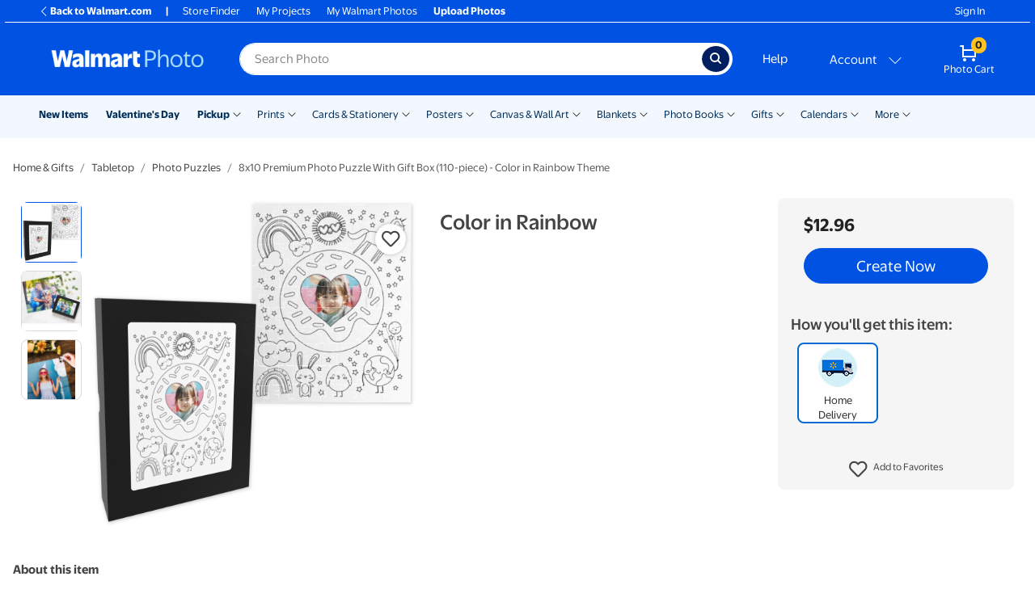

--- FILE ---
content_type: text/css
request_url: https://photos3.walmart.com/stylesheets/default.css?version=v0000.00.00.0000-100.799
body_size: 107200
content:
@font-face{font-family:'MyriadPro-Bold';src:url(/cms/asset/065ed78ce97273ddce47bc986b216e35.otf?rev=2);font-display:swap}@font-face{font-family:'MyriadPro-Light';src:url(/cms/asset/0e56991a748512563f40289dd2f8a5a0.otf?rev=2);font-display:swap}@font-face{font-family:'MyriadPro-Regular';src:url(/cms/asset/05197ce24f7bc7db4161bce0fec7f9ab.otf?rev=2);font-display:swap}@font-face{font-family:'MyriadPro-Semibold';src:url(/cms/asset/e1a63dc6910b8bfccb5b524ce27c4511.otf?rev=2);font-display:swap}@font-face{font-family:'walmarticons';src:url(/cms/asset/e9fa3178a13b8c750fc8ec3e16003109.otf?rev=4);font-display:swap}@font-face{font-family:'EverydaySans-Regular-Web';src:url(/cms/asset/4331eab5fc2fb989dde750ccd5e3d19b.woff2?rev=1);font-display:swap}@font-face{font-family:'EverydaySans-Bold-Web';src:url(/cms/asset/9d3e729168e96a65467dbdbfb85fa1fe.woff2?rev=1);font-display:swap}@font-face{font-family:'EverydaySans-Medium-Web';src:url(/cms/asset/5efd9751c8fffad52d32c26f7ac49ea5.woff2?rev=1);font-display:swap}@font-face{font-family:'EverydaySans-RegularItalic-Web';src:url(/cms/asset/28e63464a4313c517fe3fb028bf92c81.woff2?rev=1);font-display:swap}/*!
 * Bootstrap v4.6.2 (https://getbootstrap.com/)
 * Copyright 2011-2022 The Bootstrap Authors
 * Copyright 2011-2022 Twitter, Inc.
 * Licensed under MIT (https://github.com/twbs/bootstrap/blob/main/LICENSE)
 */:root{--blue: #0053e2;--indigo: #001e60;--purple: #6f42c1;--pink: #cb2c90;--red: #de1c24;--orange: #f47421;--yellow: #ffc220;--green: #2a8703;--teal: #f2f8fd;--cyan: #4dbdf5;--white: #fff;--gray: #888;--gray-dark: #444;--primary: #0053e2;--secondary: #888;--success: #2a8703;--info: #4dbdf5;--warning: #ffc220;--danger: #de1c24;--light: #f5f5f5;--dark: #444;--breakpoint-xs: 0;--breakpoint-sm: 480px;--breakpoint-md: 768px;--breakpoint-lg: 1024px;--breakpoint-xl: 1364px;--font-family-sans-serif: -apple-system, BlinkMacSystemFont, "Segoe UI", Roboto, "Helvetica Neue", Arial, sans-serif, "Apple Color Emoji", "Segoe UI Emoji", "Segoe UI Symbol";--font-family-monospace: SFMono-Regular, Menlo, Monaco, Consolas, "Liberation Mono", "Courier New", monospace}*,*::before,*::after{box-sizing:border-box}html{font-family:sans-serif;line-height:1.15;-webkit-text-size-adjust:100%;-webkit-tap-highlight-color:rgba(34,34,34,0)}article,aside,figcaption,figure,footer,header,hgroup,main,nav,section{display:block}body{margin:0;font-family:EverydaySans-Regular-Web;font-size:.875rem;font-weight:400;line-height:1.5;color:#444;text-align:left;background-color:#fff}[tabindex="-1"]:focus:not(:focus-visible){outline:0 !important}hr{box-sizing:content-box;height:0;overflow:visible}h1,h2,h3,h4,h5,h6{margin-top:0;margin-bottom:.5rem}p{margin-top:0;margin-bottom:1rem}abbr[title],abbr[data-original-title]{text-decoration:underline;text-decoration:underline dotted;cursor:help;border-bottom:0;text-decoration-skip-ink:none}address{margin-bottom:1rem;font-style:normal;line-height:inherit}ol,ul,dl{margin-top:0;margin-bottom:1rem}ol ol,ul ul,ol ul,ul ol{margin-bottom:0}dt{font-weight:EverydaySans-Bold-Web}dd{margin-bottom:.5rem;margin-left:0}blockquote{margin:0 0 1rem}b,strong{font-weight:bolder}small{font-size:80%}sub,sup{position:relative;font-size:75%;line-height:0;vertical-align:baseline}sub{bottom:-.25em}sup{top:-.5em}a{color:#0053e2;text-decoration:none;background-color:transparent}a:hover{color:#003796;text-decoration:none}a:not([href]):not([class]){color:inherit;text-decoration:none}a:not([href]):not([class]):hover{color:inherit;text-decoration:none}pre,code,kbd,samp{font-family:SFMono-Regular,Menlo,Monaco,Consolas,"Liberation Mono","Courier New",monospace;font-size:1em}pre{margin-top:0;margin-bottom:1rem;overflow:auto;-ms-overflow-style:scrollbar}figure{margin:0 0 1rem}img{vertical-align:middle;border-style:none}svg{overflow:hidden;vertical-align:middle}table{border-collapse:collapse}caption{padding-top:.75rem;padding-bottom:.75rem;color:#888;text-align:left;caption-side:bottom}th{text-align:inherit;text-align:-webkit-match-parent}label{display:inline-block;margin-bottom:.5rem}button{border-radius:0}button:focus:not(:focus-visible){outline:0}input,button,select,optgroup,textarea{margin:0;font-family:inherit;font-size:inherit;line-height:inherit}button,input{overflow:visible}button,select{text-transform:none}[role="button"]{cursor:pointer}select{word-wrap:normal}button,[type="button"],[type="reset"],[type="submit"]{-webkit-appearance:button}button:not(:disabled),[type="button"]:not(:disabled),[type="reset"]:not(:disabled),[type="submit"]:not(:disabled){cursor:pointer}button::-moz-focus-inner,[type="button"]::-moz-focus-inner,[type="reset"]::-moz-focus-inner,[type="submit"]::-moz-focus-inner{padding:0;border-style:none}input[type="radio"],input[type="checkbox"]{box-sizing:border-box;padding:0}textarea{overflow:auto;resize:vertical}fieldset{min-width:0;padding:0;margin:0;border:0}legend{display:block;width:100%;max-width:100%;padding:0;margin-bottom:.5rem;font-size:1.5rem;line-height:inherit;color:inherit;white-space:normal}progress{vertical-align:baseline}[type="number"]::-webkit-inner-spin-button,[type="number"]::-webkit-outer-spin-button{height:auto}[type="search"]{outline-offset:-2px;-webkit-appearance:none}[type="search"]::-webkit-search-decoration{-webkit-appearance:none}::-webkit-file-upload-button{font:inherit;-webkit-appearance:button}output{display:inline-block}summary{display:list-item;cursor:pointer}template{display:none}[hidden]{display:none !important}h1,h2,h3,h4,h5,h6,.h1,.h2,.h3,.h4,.h5,.h6{margin-bottom:.5rem;font-family:inherit;font-weight:500;line-height:1.2;color:inherit}h1,.h1{font-size:1.640625rem}h2,.h2{font-size:1.3671875rem}h3,.h3{font-size:1.09375rem}h4,.h4{font-size:1.09375rem}h5,.h5{font-size:.875rem}h6,.h6{font-size:.8203125rem}.lead{font-size:1.09375rem;font-weight:300}.display-1{font-size:6rem;font-weight:300;line-height:1.2}.display-2{font-size:5.5rem;font-weight:300;line-height:1.2}.display-3{font-size:4.5rem;font-weight:300;line-height:1.2}.display-4{font-size:3.5rem;font-weight:300;line-height:1.2}hr{margin-top:1rem;margin-bottom:1rem;border:0;border-top:1px solid rgba(34,34,34,0.1)}small,.small{font-size:80%;font-weight:400}mark,.mark{padding:.2em;background-color:#fcf8e3}.list-unstyled{padding-left:0;list-style:none}.list-inline{padding-left:0;list-style:none}.list-inline-item{display:inline-block}.list-inline-item:not(:last-child){margin-right:.5rem}.initialism{font-size:90%;text-transform:uppercase}.blockquote{margin-bottom:1rem;font-size:1.09375rem}.blockquote-footer{display:block;font-size:80%;color:#888}.blockquote-footer::before{content:"\2014\00A0"}.img-fluid{max-width:100%;height:auto}.img-thumbnail{padding:.25rem;background-color:#fff;border:1px solid #d9d9d9;border-radius:.5rem;max-width:100%;height:auto}.figure{display:inline-block}.figure-img{margin-bottom:.5rem;line-height:1}.figure-caption{font-size:90%;color:#888}code{font-size:87.5%;color:#cb2c90;word-wrap:break-word}a>code{color:inherit}kbd{padding:.2rem .4rem;font-size:87.5%;color:#fff;background-color:#444;border-radius:.1875rem}kbd kbd{padding:0;font-size:100%;font-weight:EverydaySans-Bold-Web}pre{display:block;font-size:87.5%;color:#444}pre code{font-size:inherit;color:inherit;word-break:normal}.pre-scrollable{max-height:340px;overflow-y:scroll}.container,.container-fluid,.container-xl,.container-lg,.container-md,.container-sm{width:100%;padding-right:10px;padding-left:10px;margin-right:auto;margin-left:auto}@media (min-width: 480px){.container-sm,.container{max-width:100%}}@media (min-width: 768px){.container-md,.container-sm,.container{max-width:100%}}@media (min-width: 1024px){.container-lg,.container-md,.container-sm,.container{max-width:100%}}@media (min-width: 1364px){.container-xl,.container-lg,.container-md,.container-sm,.container{max-width:1612px}}.row{display:flex;flex-wrap:wrap;margin-right:-10px;margin-left:-10px}.no-gutters{margin-right:0;margin-left:0}.no-gutters>.col,.no-gutters>[class*="col-"]{padding-right:0;padding-left:0}.col-xl,.col-xl-auto,.col-xl-12,.col-xl-11,.col-xl-10,.col-xl-9,.col-xl-8,.col-xl-7,.col-xl-6,.col-xl-5,.col-xl-4,.col-xl-3,.col-xl-2,.col-xl-1,.col-lg,.col-lg-auto,.col-lg-12,.col-lg-11,.col-lg-10,.col-lg-9,.col-lg-8,.col-lg-7,.col-lg-6,.col-lg-5,.col-lg-4,.col-lg-3,.col-lg-2,.col-lg-1,.col-md,.col-md-auto,.col-md-12,.col-md-11,.col-md-10,.col-md-9,.col-md-8,.col-md-7,.col-md-6,.col-md-5,.col-md-4,.col-md-3,.col-md-2,.col-md-1,.col-sm,.col-sm-auto,.col-sm-12,.col-sm-11,.col-sm-10,.col-sm-9,.col-sm-8,.col-sm-7,.col-sm-6,.col-sm-5,.col-sm-4,.col-sm-3,.col-sm-2,.col-sm-1,.col,.col-auto,.col-12,.col-11,.col-10,.col-9,.col-8,.col-7,.col-6,.col-5,.col-4,.col-3,.col-2,.col-1{position:relative;width:100%;padding-right:10px;padding-left:10px}.col{flex-basis:0;flex-grow:1;max-width:100%}.row-cols-1>*{flex:0 0 100%;max-width:100%}.row-cols-2>*{flex:0 0 50%;max-width:50%}.row-cols-3>*{flex:0 0 33.3333333333%;max-width:33.3333333333%}.row-cols-4>*{flex:0 0 25%;max-width:25%}.row-cols-5>*{flex:0 0 20%;max-width:20%}.row-cols-6>*{flex:0 0 16.6666666667%;max-width:16.6666666667%}.col-auto{flex:0 0 auto;width:auto;max-width:100%}.col-1{flex:0 0 8.33333333%;max-width:8.33333333%}.col-2{flex:0 0 16.66666667%;max-width:16.66666667%}.col-3{flex:0 0 25%;max-width:25%}.col-4{flex:0 0 33.33333333%;max-width:33.33333333%}.col-5{flex:0 0 41.66666667%;max-width:41.66666667%}.col-6{flex:0 0 50%;max-width:50%}.col-7{flex:0 0 58.33333333%;max-width:58.33333333%}.col-8{flex:0 0 66.66666667%;max-width:66.66666667%}.col-9{flex:0 0 75%;max-width:75%}.col-10{flex:0 0 83.33333333%;max-width:83.33333333%}.col-11{flex:0 0 91.66666667%;max-width:91.66666667%}.col-12{flex:0 0 100%;max-width:100%}.order-first{order:-1}.order-last{order:13}.order-0{order:0}.order-1{order:1}.order-2{order:2}.order-3{order:3}.order-4{order:4}.order-5{order:5}.order-6{order:6}.order-7{order:7}.order-8{order:8}.order-9{order:9}.order-10{order:10}.order-11{order:11}.order-12{order:12}.offset-1{margin-left:8.33333333%}.offset-2{margin-left:16.66666667%}.offset-3{margin-left:25%}.offset-4{margin-left:33.33333333%}.offset-5{margin-left:41.66666667%}.offset-6{margin-left:50%}.offset-7{margin-left:58.33333333%}.offset-8{margin-left:66.66666667%}.offset-9{margin-left:75%}.offset-10{margin-left:83.33333333%}.offset-11{margin-left:91.66666667%}@media (min-width: 480px){.col-sm{flex-basis:0;flex-grow:1;max-width:100%}.row-cols-sm-1>*{flex:0 0 100%;max-width:100%}.row-cols-sm-2>*{flex:0 0 50%;max-width:50%}.row-cols-sm-3>*{flex:0 0 33.3333333333%;max-width:33.3333333333%}.row-cols-sm-4>*{flex:0 0 25%;max-width:25%}.row-cols-sm-5>*{flex:0 0 20%;max-width:20%}.row-cols-sm-6>*{flex:0 0 16.6666666667%;max-width:16.6666666667%}.col-sm-auto{flex:0 0 auto;width:auto;max-width:100%}.col-sm-1{flex:0 0 8.33333333%;max-width:8.33333333%}.col-sm-2{flex:0 0 16.66666667%;max-width:16.66666667%}.col-sm-3{flex:0 0 25%;max-width:25%}.col-sm-4{flex:0 0 33.33333333%;max-width:33.33333333%}.col-sm-5{flex:0 0 41.66666667%;max-width:41.66666667%}.col-sm-6{flex:0 0 50%;max-width:50%}.col-sm-7{flex:0 0 58.33333333%;max-width:58.33333333%}.col-sm-8{flex:0 0 66.66666667%;max-width:66.66666667%}.col-sm-9{flex:0 0 75%;max-width:75%}.col-sm-10{flex:0 0 83.33333333%;max-width:83.33333333%}.col-sm-11{flex:0 0 91.66666667%;max-width:91.66666667%}.col-sm-12{flex:0 0 100%;max-width:100%}.order-sm-first{order:-1}.order-sm-last{order:13}.order-sm-0{order:0}.order-sm-1{order:1}.order-sm-2{order:2}.order-sm-3{order:3}.order-sm-4{order:4}.order-sm-5{order:5}.order-sm-6{order:6}.order-sm-7{order:7}.order-sm-8{order:8}.order-sm-9{order:9}.order-sm-10{order:10}.order-sm-11{order:11}.order-sm-12{order:12}.offset-sm-0{margin-left:0}.offset-sm-1{margin-left:8.33333333%}.offset-sm-2{margin-left:16.66666667%}.offset-sm-3{margin-left:25%}.offset-sm-4{margin-left:33.33333333%}.offset-sm-5{margin-left:41.66666667%}.offset-sm-6{margin-left:50%}.offset-sm-7{margin-left:58.33333333%}.offset-sm-8{margin-left:66.66666667%}.offset-sm-9{margin-left:75%}.offset-sm-10{margin-left:83.33333333%}.offset-sm-11{margin-left:91.66666667%}}@media (min-width: 768px){.col-md{flex-basis:0;flex-grow:1;max-width:100%}.row-cols-md-1>*{flex:0 0 100%;max-width:100%}.row-cols-md-2>*{flex:0 0 50%;max-width:50%}.row-cols-md-3>*{flex:0 0 33.3333333333%;max-width:33.3333333333%}.row-cols-md-4>*{flex:0 0 25%;max-width:25%}.row-cols-md-5>*{flex:0 0 20%;max-width:20%}.row-cols-md-6>*{flex:0 0 16.6666666667%;max-width:16.6666666667%}.col-md-auto{flex:0 0 auto;width:auto;max-width:100%}.col-md-1{flex:0 0 8.33333333%;max-width:8.33333333%}.col-md-2{flex:0 0 16.66666667%;max-width:16.66666667%}.col-md-3{flex:0 0 25%;max-width:25%}.col-md-4{flex:0 0 33.33333333%;max-width:33.33333333%}.col-md-5{flex:0 0 41.66666667%;max-width:41.66666667%}.col-md-6{flex:0 0 50%;max-width:50%}.col-md-7{flex:0 0 58.33333333%;max-width:58.33333333%}.col-md-8{flex:0 0 66.66666667%;max-width:66.66666667%}.col-md-9{flex:0 0 75%;max-width:75%}.col-md-10{flex:0 0 83.33333333%;max-width:83.33333333%}.col-md-11{flex:0 0 91.66666667%;max-width:91.66666667%}.col-md-12{flex:0 0 100%;max-width:100%}.order-md-first{order:-1}.order-md-last{order:13}.order-md-0{order:0}.order-md-1{order:1}.order-md-2{order:2}.order-md-3{order:3}.order-md-4{order:4}.order-md-5{order:5}.order-md-6{order:6}.order-md-7{order:7}.order-md-8{order:8}.order-md-9{order:9}.order-md-10{order:10}.order-md-11{order:11}.order-md-12{order:12}.offset-md-0{margin-left:0}.offset-md-1{margin-left:8.33333333%}.offset-md-2{margin-left:16.66666667%}.offset-md-3{margin-left:25%}.offset-md-4{margin-left:33.33333333%}.offset-md-5{margin-left:41.66666667%}.offset-md-6{margin-left:50%}.offset-md-7{margin-left:58.33333333%}.offset-md-8{margin-left:66.66666667%}.offset-md-9{margin-left:75%}.offset-md-10{margin-left:83.33333333%}.offset-md-11{margin-left:91.66666667%}}@media (min-width: 1024px){.col-lg{flex-basis:0;flex-grow:1;max-width:100%}.row-cols-lg-1>*{flex:0 0 100%;max-width:100%}.row-cols-lg-2>*{flex:0 0 50%;max-width:50%}.row-cols-lg-3>*{flex:0 0 33.3333333333%;max-width:33.3333333333%}.row-cols-lg-4>*{flex:0 0 25%;max-width:25%}.row-cols-lg-5>*{flex:0 0 20%;max-width:20%}.row-cols-lg-6>*{flex:0 0 16.6666666667%;max-width:16.6666666667%}.col-lg-auto{flex:0 0 auto;width:auto;max-width:100%}.col-lg-1{flex:0 0 8.33333333%;max-width:8.33333333%}.col-lg-2{flex:0 0 16.66666667%;max-width:16.66666667%}.col-lg-3{flex:0 0 25%;max-width:25%}.col-lg-4{flex:0 0 33.33333333%;max-width:33.33333333%}.col-lg-5{flex:0 0 41.66666667%;max-width:41.66666667%}.col-lg-6{flex:0 0 50%;max-width:50%}.col-lg-7{flex:0 0 58.33333333%;max-width:58.33333333%}.col-lg-8{flex:0 0 66.66666667%;max-width:66.66666667%}.col-lg-9{flex:0 0 75%;max-width:75%}.col-lg-10{flex:0 0 83.33333333%;max-width:83.33333333%}.col-lg-11{flex:0 0 91.66666667%;max-width:91.66666667%}.col-lg-12{flex:0 0 100%;max-width:100%}.order-lg-first{order:-1}.order-lg-last{order:13}.order-lg-0{order:0}.order-lg-1{order:1}.order-lg-2{order:2}.order-lg-3{order:3}.order-lg-4{order:4}.order-lg-5{order:5}.order-lg-6{order:6}.order-lg-7{order:7}.order-lg-8{order:8}.order-lg-9{order:9}.order-lg-10{order:10}.order-lg-11{order:11}.order-lg-12{order:12}.offset-lg-0{margin-left:0}.offset-lg-1{margin-left:8.33333333%}.offset-lg-2{margin-left:16.66666667%}.offset-lg-3{margin-left:25%}.offset-lg-4{margin-left:33.33333333%}.offset-lg-5{margin-left:41.66666667%}.offset-lg-6{margin-left:50%}.offset-lg-7{margin-left:58.33333333%}.offset-lg-8{margin-left:66.66666667%}.offset-lg-9{margin-left:75%}.offset-lg-10{margin-left:83.33333333%}.offset-lg-11{margin-left:91.66666667%}}@media (min-width: 1364px){.col-xl{flex-basis:0;flex-grow:1;max-width:100%}.row-cols-xl-1>*{flex:0 0 100%;max-width:100%}.row-cols-xl-2>*{flex:0 0 50%;max-width:50%}.row-cols-xl-3>*{flex:0 0 33.3333333333%;max-width:33.3333333333%}.row-cols-xl-4>*{flex:0 0 25%;max-width:25%}.row-cols-xl-5>*{flex:0 0 20%;max-width:20%}.row-cols-xl-6>*{flex:0 0 16.6666666667%;max-width:16.6666666667%}.col-xl-auto{flex:0 0 auto;width:auto;max-width:100%}.col-xl-1{flex:0 0 8.33333333%;max-width:8.33333333%}.col-xl-2{flex:0 0 16.66666667%;max-width:16.66666667%}.col-xl-3{flex:0 0 25%;max-width:25%}.col-xl-4{flex:0 0 33.33333333%;max-width:33.33333333%}.col-xl-5{flex:0 0 41.66666667%;max-width:41.66666667%}.col-xl-6{flex:0 0 50%;max-width:50%}.col-xl-7{flex:0 0 58.33333333%;max-width:58.33333333%}.col-xl-8{flex:0 0 66.66666667%;max-width:66.66666667%}.col-xl-9{flex:0 0 75%;max-width:75%}.col-xl-10{flex:0 0 83.33333333%;max-width:83.33333333%}.col-xl-11{flex:0 0 91.66666667%;max-width:91.66666667%}.col-xl-12{flex:0 0 100%;max-width:100%}.order-xl-first{order:-1}.order-xl-last{order:13}.order-xl-0{order:0}.order-xl-1{order:1}.order-xl-2{order:2}.order-xl-3{order:3}.order-xl-4{order:4}.order-xl-5{order:5}.order-xl-6{order:6}.order-xl-7{order:7}.order-xl-8{order:8}.order-xl-9{order:9}.order-xl-10{order:10}.order-xl-11{order:11}.order-xl-12{order:12}.offset-xl-0{margin-left:0}.offset-xl-1{margin-left:8.33333333%}.offset-xl-2{margin-left:16.66666667%}.offset-xl-3{margin-left:25%}.offset-xl-4{margin-left:33.33333333%}.offset-xl-5{margin-left:41.66666667%}.offset-xl-6{margin-left:50%}.offset-xl-7{margin-left:58.33333333%}.offset-xl-8{margin-left:66.66666667%}.offset-xl-9{margin-left:75%}.offset-xl-10{margin-left:83.33333333%}.offset-xl-11{margin-left:91.66666667%}}.table{width:100%;margin-bottom:1rem;color:#444;background-color:rgba(0,0,0,0)}.table th,.table td{padding:.75rem;vertical-align:top;border-top:1px solid #d9d9d9}.table thead th{vertical-align:bottom;border-bottom:2px solid #d9d9d9}.table tbody+tbody{border-top:2px solid #d9d9d9}.table-sm th,.table-sm td{padding:.3rem}.table-bordered{border:1px solid #d9d9d9}.table-bordered th,.table-bordered td{border:1px solid #d9d9d9}.table-bordered thead th,.table-bordered thead td{border-bottom-width:2px}.table-borderless th,.table-borderless td,.table-borderless thead th,.table-borderless tbody+tbody{border:0}.table-striped tbody tr:nth-of-type(odd){background-color:#f2f8fd}.table-hover tbody tr:hover{color:#444;background-color:rgba(34,34,34,0.075)}.table-primary,.table-primary>th,.table-primary>td{background-color:#b8cff7}.table-primary th,.table-primary td,.table-primary thead th,.table-primary tbody+tbody{border-color:#7aa6f0}.table-hover .table-primary:hover{background-color:#a1c0f4}.table-hover .table-primary:hover>td,.table-hover .table-primary:hover>th{background-color:#a1c0f4}.table-secondary,.table-secondary>th,.table-secondary>td{background-color:#dedede}.table-secondary th,.table-secondary td,.table-secondary thead th,.table-secondary tbody+tbody{border-color:#c1c1c1}.table-hover .table-secondary:hover{background-color:#d1d1d1}.table-hover .table-secondary:hover>td,.table-hover .table-secondary:hover>th{background-color:#d1d1d1}.table-success,.table-success>th,.table-success>td{background-color:#c3ddb8}.table-success th,.table-success td,.table-success thead th,.table-success tbody+tbody{border-color:#90c17c}.table-hover .table-success:hover{background-color:#b4d5a7}.table-hover .table-success:hover>td,.table-hover .table-success:hover>th{background-color:#b4d5a7}.table-info,.table-info>th,.table-info>td{background-color:#cdedfc}.table-info th,.table-info td,.table-info thead th,.table-info tbody+tbody{border-color:#a2ddfa}.table-hover .table-info:hover{background-color:#b5e4fb}.table-hover .table-info:hover>td,.table-hover .table-info:hover>th{background-color:#b5e4fb}.table-warning,.table-warning>th,.table-warning>td{background-color:#ffeec1}.table-warning th,.table-warning td,.table-warning thead th,.table-warning tbody+tbody{border-color:#ffdf8b}.table-hover .table-warning:hover{background-color:#ffe7a8}.table-hover .table-warning:hover>td,.table-hover .table-warning:hover>th{background-color:#ffe7a8}.table-danger,.table-danger>th,.table-danger>td{background-color:#f6bfc2}.table-danger th,.table-danger td,.table-danger thead th,.table-danger tbody+tbody{border-color:#ee898d}.table-hover .table-danger:hover{background-color:#f3a9ad}.table-hover .table-danger:hover>td,.table-hover .table-danger:hover>th{background-color:#f3a9ad}.table-light,.table-light>th,.table-light>td{background-color:#fcfcfc}.table-light th,.table-light td,.table-light thead th,.table-light tbody+tbody{border-color:#fafafa}.table-hover .table-light:hover{background-color:#efefef}.table-hover .table-light:hover>td,.table-hover .table-light:hover>th{background-color:#efefef}.table-dark,.table-dark>th,.table-dark>td{background-color:#cbcbcb}.table-dark th,.table-dark td,.table-dark thead th,.table-dark tbody+tbody{border-color:#9e9e9e}.table-hover .table-dark:hover{background-color:#bebebe}.table-hover .table-dark:hover>td,.table-hover .table-dark:hover>th{background-color:#bebebe}.table-active,.table-active>th,.table-active>td{background-color:rgba(34,34,34,0.075)}.table-hover .table-active:hover{background-color:rgba(21,21,21,0.075)}.table-hover .table-active:hover>td,.table-hover .table-active:hover>th{background-color:rgba(21,21,21,0.075)}.table .thead-dark th{color:#fff;background-color:#444;border-color:#575757}.table .thead-light th{color:#444;background-color:#fff;border-color:#d9d9d9}.table-dark{color:#fff;background-color:#444}.table-dark th,.table-dark td,.table-dark thead th{border-color:#575757}.table-dark.table-bordered{border:0}.table-dark.table-striped tbody tr:nth-of-type(odd){background-color:rgba(255,255,255,0.05)}.table-dark.table-hover tbody tr:hover{color:#fff;background-color:rgba(255,255,255,0.075)}@media (max-width: 479.98px){.table-responsive-sm{display:block;width:100%;overflow-x:auto;-webkit-overflow-scrolling:touch}.table-responsive-sm>.table-bordered{border:0}}@media (max-width: 767.98px){.table-responsive-md{display:block;width:100%;overflow-x:auto;-webkit-overflow-scrolling:touch}.table-responsive-md>.table-bordered{border:0}}@media (max-width: 1023.98px){.table-responsive-lg{display:block;width:100%;overflow-x:auto;-webkit-overflow-scrolling:touch}.table-responsive-lg>.table-bordered{border:0}}@media (max-width: 1363.98px){.table-responsive-xl{display:block;width:100%;overflow-x:auto;-webkit-overflow-scrolling:touch}.table-responsive-xl>.table-bordered{border:0}}.table-responsive{display:block;width:100%;overflow-x:auto;-webkit-overflow-scrolling:touch}.table-responsive>.table-bordered{border:0}.form-control{display:block;width:100%;height:calc(2.0625rem + 2px);padding:.375rem .75rem;font-size:.875rem;font-weight:400;line-height:1.5;color:#444;background-color:#fff;background-clip:padding-box;border:1px solid #888;border-radius:.5rem;transition:border-color 0.15s ease-in-out,box-shadow 0.15s ease-in-out}@media (prefers-reduced-motion: reduce){.form-control{transition:none}}.form-control::-ms-expand{background-color:transparent;border:0}.form-control:focus{color:#444;background-color:#fff;border-color:#0053e2;outline:0;box-shadow:0 0 0 .2rem rgba(0,83,226,0.25)}.form-control::placeholder{color:#888;opacity:1}.form-control:disabled,.form-control[readonly]{background-color:#e9e9e9;opacity:1}input.form-control[type="date"],input.form-control[type="time"],input.form-control[type="datetime-local"],input.form-control[type="month"]{appearance:none}select.form-control:-moz-focusring{color:transparent;text-shadow:0 0 0 #444}select.form-control:focus::-ms-value{color:#444;background-color:#fff}.form-control-file,.form-control-range{display:block;width:100%}.col-form-label{padding-top:calc(.375rem + 1px);padding-bottom:calc(.375rem + 1px);margin-bottom:0;font-size:inherit;line-height:1.5}.col-form-label-lg{padding-top:calc(.5rem + 1px);padding-bottom:calc(.5rem + 1px);font-size:1.09375rem;line-height:1.5}.col-form-label-sm{padding-top:calc(.25rem + 1px);padding-bottom:calc(.25rem + 1px);font-size:.765625rem;line-height:1.5}.form-control-plaintext{display:block;width:100%;padding:.375rem 0;margin-bottom:0;font-size:.875rem;line-height:1.5;color:#444;background-color:transparent;border:solid transparent;border-width:1px 0}.form-control-plaintext.form-control-sm,.form-control-plaintext.form-control-lg{padding-right:0;padding-left:0}.form-control-sm{height:calc(1.6484375rem + 2px);padding:.25rem .5rem;font-size:.765625rem;line-height:1.5;border-radius:.1875rem}.form-control-lg{height:calc(2.640625rem + 2px);padding:.5rem 1rem;font-size:1.09375rem;line-height:1.5;border-radius:1.5rem}select.form-control[size],select.form-control[multiple]{height:auto}textarea.form-control{height:auto}.form-group{margin-bottom:1rem}.form-text{display:block;margin-top:.25rem}.form-row{display:flex;flex-wrap:wrap;margin-right:-5px;margin-left:-5px}.form-row>.col,.form-row>[class*="col-"]{padding-right:5px;padding-left:5px}.form-check{position:relative;display:block;padding-left:1.25rem}.form-check-input{position:absolute;margin-top:.3rem;margin-left:-1.25rem}.form-check-input[disabled]~.form-check-label,.form-check-input:disabled~.form-check-label{color:#888}.form-check-label{margin-bottom:0}.form-check-inline{display:inline-flex;align-items:center;padding-left:0;margin-right:.75rem}.form-check-inline .form-check-input{position:static;margin-top:0;margin-right:.3125rem;margin-left:0}.valid-feedback{display:none;width:100%;margin-top:.25rem;font-size:80%;color:#2a8703}.valid-tooltip{position:absolute;top:100%;left:0;z-index:5;display:none;max-width:100%;padding:.25rem .5rem;margin-top:.1rem;font-size:.765625rem;line-height:1.5;color:#fff;background-color:rgba(42,135,3,0.9);border-radius:.5rem}.form-row>.col>.valid-tooltip,.form-row>[class*="col-"]>.valid-tooltip{left:5px}.was-validated :valid~.valid-feedback,.was-validated :valid~.valid-tooltip,.is-valid~.valid-feedback,.is-valid~.valid-tooltip{display:block}.was-validated .form-control:valid,.form-control.is-valid{border-color:#2a8703;padding-right:2.0625rem !important;background-image:url("data:image/svg+xml,%3csvg xmlns='http://www.w3.org/2000/svg' width='8' height='8' viewBox='0 0 8 8'%3e%3cpath fill='%232a8703' d='M2.3 6.73L.6 4.53c-.4-1.04.46-1.4 1.1-.8l1.1 1.4 3.4-3.8c.6-.63 1.6-.27 1.2.7l-4 4.6c-.43.5-.8.4-1.1.1z'/%3e%3c/svg%3e");background-repeat:no-repeat;background-position:right calc(.375em + .1875rem) center;background-size:calc(.75em + .375rem) calc(.75em + .375rem)}.was-validated .form-control:valid:focus,.form-control.is-valid:focus{border-color:#2a8703;box-shadow:0 0 0 .2rem rgba(42,135,3,0.25)}.was-validated select.form-control:valid,select.form-control.is-valid{padding-right:3rem !important;background-position:right 1.5rem center}.was-validated textarea.form-control:valid,textarea.form-control.is-valid{padding-right:2.0625rem;background-position:top calc(.375em + .1875rem) right calc(.375em + .1875rem)}.was-validated .custom-select:valid,.custom-select.is-valid{border-color:#2a8703;padding-right:calc(.75em + 2.3125rem) !important;background:str-replace%28url%28"data:image/svg+xml;charset=utf8,%3Csvg xmlns='http://www.w3.org/2000/svg' viewBox='0 0 4 5'%3E%3Cpath fill='%23444' d='M2 0L0 2h4zm0 5L0 3h4z'/%3E%3C/svg%3E"%29, "%23", "%23"%29 right .75rem center/8px 10px no-repeat,#fff url("data:image/svg+xml,%3csvg xmlns='http://www.w3.org/2000/svg' width='8' height='8' viewBox='0 0 8 8'%3e%3cpath fill='%232a8703' d='M2.3 6.73L.6 4.53c-.4-1.04.46-1.4 1.1-.8l1.1 1.4 3.4-3.8c.6-.63 1.6-.27 1.2.7l-4 4.6c-.43.5-.8.4-1.1.1z'/%3e%3c/svg%3e") center right 1.75rem/calc(.75em + .375rem) calc(.75em + .375rem) no-repeat}.was-validated .custom-select:valid:focus,.custom-select.is-valid:focus{border-color:#2a8703;box-shadow:0 0 0 .2rem rgba(42,135,3,0.25)}.was-validated .form-check-input:valid~.form-check-label,.form-check-input.is-valid~.form-check-label{color:#2a8703}.was-validated .form-check-input:valid~.valid-feedback,.was-validated .form-check-input:valid~.valid-tooltip,.form-check-input.is-valid~.valid-feedback,.form-check-input.is-valid~.valid-tooltip{display:block}.was-validated .custom-control-input:valid~.custom-control-label,.custom-control-input.is-valid~.custom-control-label{color:#2a8703}.was-validated .custom-control-input:valid~.custom-control-label::before,.custom-control-input.is-valid~.custom-control-label::before{border-color:#2a8703}.was-validated .custom-control-input:valid:checked~.custom-control-label::before,.custom-control-input.is-valid:checked~.custom-control-label::before{border-color:#3ab904;background-color:#3ab904}.was-validated .custom-control-input:valid:focus~.custom-control-label::before,.custom-control-input.is-valid:focus~.custom-control-label::before{box-shadow:0 0 0 .2rem rgba(42,135,3,0.25)}.was-validated .custom-control-input:valid:focus:not(:checked)~.custom-control-label::before,.custom-control-input.is-valid:focus:not(:checked)~.custom-control-label::before{border-color:#2a8703}.was-validated .custom-file-input:valid~.custom-file-label,.custom-file-input.is-valid~.custom-file-label{border-color:#2a8703}.was-validated .custom-file-input:valid:focus~.custom-file-label,.custom-file-input.is-valid:focus~.custom-file-label{border-color:#2a8703;box-shadow:0 0 0 .2rem rgba(42,135,3,0.25)}.invalid-feedback{display:none;width:100%;margin-top:.25rem;font-size:80%;color:#de1c24}.invalid-tooltip{position:absolute;top:100%;left:0;z-index:5;display:none;max-width:100%;padding:.25rem .5rem;margin-top:.1rem;font-size:.765625rem;line-height:1.5;color:#fff;background-color:rgba(222,28,36,0.9);border-radius:.5rem}.form-row>.col>.invalid-tooltip,.form-row>[class*="col-"]>.invalid-tooltip{left:5px}.was-validated :invalid~.invalid-feedback,.was-validated :invalid~.invalid-tooltip,.is-invalid~.invalid-feedback,.is-invalid~.invalid-tooltip{display:block}.was-validated .form-control:invalid,.form-control.is-invalid{border-color:#de1c24;padding-right:2.0625rem !important;background-image:url("data:image/svg+xml,%3csvg xmlns='http://www.w3.org/2000/svg' width='12' height='12' fill='none' stroke='%23de1c24' viewBox='0 0 12 12'%3e%3ccircle cx='6' cy='6' r='4.5'/%3e%3cpath stroke-linejoin='round' d='M5.8 3.6h.4L6 6.5z'/%3e%3ccircle cx='6' cy='8.2' r='.6' fill='%23de1c24' stroke='none'/%3e%3c/svg%3e");background-repeat:no-repeat;background-position:right calc(.375em + .1875rem) center;background-size:calc(.75em + .375rem) calc(.75em + .375rem)}.was-validated .form-control:invalid:focus,.form-control.is-invalid:focus{border-color:#de1c24;box-shadow:0 0 0 .2rem rgba(222,28,36,0.25)}.was-validated select.form-control:invalid,select.form-control.is-invalid{padding-right:3rem !important;background-position:right 1.5rem center}.was-validated textarea.form-control:invalid,textarea.form-control.is-invalid{padding-right:2.0625rem;background-position:top calc(.375em + .1875rem) right calc(.375em + .1875rem)}.was-validated .custom-select:invalid,.custom-select.is-invalid{border-color:#de1c24;padding-right:calc(.75em + 2.3125rem) !important;background:str-replace%28url%28"data:image/svg+xml;charset=utf8,%3Csvg xmlns='http://www.w3.org/2000/svg' viewBox='0 0 4 5'%3E%3Cpath fill='%23444' d='M2 0L0 2h4zm0 5L0 3h4z'/%3E%3C/svg%3E"%29, "%23", "%23"%29 right .75rem center/8px 10px no-repeat,#fff url("data:image/svg+xml,%3csvg xmlns='http://www.w3.org/2000/svg' width='12' height='12' fill='none' stroke='%23de1c24' viewBox='0 0 12 12'%3e%3ccircle cx='6' cy='6' r='4.5'/%3e%3cpath stroke-linejoin='round' d='M5.8 3.6h.4L6 6.5z'/%3e%3ccircle cx='6' cy='8.2' r='.6' fill='%23de1c24' stroke='none'/%3e%3c/svg%3e") center right 1.75rem/calc(.75em + .375rem) calc(.75em + .375rem) no-repeat}.was-validated .custom-select:invalid:focus,.custom-select.is-invalid:focus{border-color:#de1c24;box-shadow:0 0 0 .2rem rgba(222,28,36,0.25)}.was-validated .form-check-input:invalid~.form-check-label,.form-check-input.is-invalid~.form-check-label{color:#de1c24}.was-validated .form-check-input:invalid~.invalid-feedback,.was-validated .form-check-input:invalid~.invalid-tooltip,.form-check-input.is-invalid~.invalid-feedback,.form-check-input.is-invalid~.invalid-tooltip{display:block}.was-validated .custom-control-input:invalid~.custom-control-label,.custom-control-input.is-invalid~.custom-control-label{color:#de1c24}.was-validated .custom-control-input:invalid~.custom-control-label::before,.custom-control-input.is-invalid~.custom-control-label::before{border-color:#de1c24}.was-validated .custom-control-input:invalid:checked~.custom-control-label::before,.custom-control-input.is-invalid:checked~.custom-control-label::before{border-color:#e8454c;background-color:#e8454c}.was-validated .custom-control-input:invalid:focus~.custom-control-label::before,.custom-control-input.is-invalid:focus~.custom-control-label::before{box-shadow:0 0 0 .2rem rgba(222,28,36,0.25)}.was-validated .custom-control-input:invalid:focus:not(:checked)~.custom-control-label::before,.custom-control-input.is-invalid:focus:not(:checked)~.custom-control-label::before{border-color:#de1c24}.was-validated .custom-file-input:invalid~.custom-file-label,.custom-file-input.is-invalid~.custom-file-label{border-color:#de1c24}.was-validated .custom-file-input:invalid:focus~.custom-file-label,.custom-file-input.is-invalid:focus~.custom-file-label{border-color:#de1c24;box-shadow:0 0 0 .2rem rgba(222,28,36,0.25)}.form-inline{display:flex;flex-flow:row wrap;align-items:center}.form-inline .form-check{width:100%}@media (min-width: 480px){.form-inline label{display:flex;align-items:center;justify-content:center;margin-bottom:0}.form-inline .form-group{display:flex;flex:0 0 auto;flex-flow:row wrap;align-items:center;margin-bottom:0}.form-inline .form-control{display:inline-block;width:auto;vertical-align:middle}.form-inline .form-control-plaintext{display:inline-block}.form-inline .input-group,.form-inline .custom-select{width:auto}.form-inline .form-check{display:flex;align-items:center;justify-content:center;width:auto;padding-left:0}.form-inline .form-check-input{position:relative;flex-shrink:0;margin-top:0;margin-right:.25rem;margin-left:0}.form-inline .custom-control{align-items:center;justify-content:center}.form-inline .custom-control-label{margin-bottom:0}}.btn{display:inline-block;font-weight:400;color:#444;text-align:center;vertical-align:middle;user-select:none;background-color:transparent;border:1px solid transparent;padding:.375rem .75rem;font-size:.875rem;line-height:1.5;border-radius:.5rem;transition:color 0.15s ease-in-out,background-color 0.15s ease-in-out,border-color 0.15s ease-in-out,box-shadow 0.15s ease-in-out}@media (prefers-reduced-motion: reduce){.btn{transition:none}}.btn:hover{color:#444;text-decoration:none}.btn:focus,.btn.focus{outline:0;box-shadow:0 0 0 .2rem rgba(0,83,226,0.25)}.btn.disabled,.btn:disabled{opacity:.65}.btn:not(:disabled):not(.disabled){cursor:pointer}a.btn.disabled,fieldset:disabled a.btn{pointer-events:none}.btn-primary{color:#fff;background-color:#0053e2;border-color:#0053e2}.btn-primary:hover{color:#fff;background-color:#0045bc;border-color:#0040af}.btn-primary:focus,.btn-primary.focus{color:#fff;background-color:#0045bc;border-color:#0040af;box-shadow:0 0 0 .2rem rgba(38,109,230,0.5)}.btn-primary.disabled,.btn-primary:disabled{color:#fff;background-color:#0053e2;border-color:#0053e2}.btn-primary:not(:disabled):not(.disabled):active,.btn-primary.active:not(:disabled):not(.disabled),.show>.btn-primary.dropdown-toggle{color:#fff;background-color:#0040af;border-color:#003ca2}.btn-primary:not(:disabled):not(.disabled):active:focus,.btn-primary.active:not(:disabled):not(.disabled):focus,.show>.btn-primary.dropdown-toggle:focus{box-shadow:0 0 0 .2rem rgba(38,109,230,0.5)}.btn-secondary{color:#fff;background-color:#888;border-color:#888}.btn-secondary:hover{color:#fff;background-color:#757575;border-color:#6f6f6f}.btn-secondary:focus,.btn-secondary.focus{color:#fff;background-color:#757575;border-color:#6f6f6f;box-shadow:0 0 0 .2rem rgba(154,154,154,0.5)}.btn-secondary.disabled,.btn-secondary:disabled{color:#fff;background-color:#888;border-color:#888}.btn-secondary:not(:disabled):not(.disabled):active,.btn-secondary.active:not(:disabled):not(.disabled),.show>.btn-secondary.dropdown-toggle{color:#fff;background-color:#6f6f6f;border-color:#686868}.btn-secondary:not(:disabled):not(.disabled):active:focus,.btn-secondary.active:not(:disabled):not(.disabled):focus,.show>.btn-secondary.dropdown-toggle:focus{box-shadow:0 0 0 .2rem rgba(154,154,154,0.5)}.btn-success{color:#fff;background-color:#2a8703;border-color:#2a8703}.btn-success:hover{color:#fff;background-color:#1e6202;border-color:#1a5502}.btn-success:focus,.btn-success.focus{color:#fff;background-color:#1e6202;border-color:#1a5502;box-shadow:0 0 0 .2rem rgba(74,153,41,0.5)}.btn-success.disabled,.btn-success:disabled{color:#fff;background-color:#2a8703;border-color:#2a8703}.btn-success:not(:disabled):not(.disabled):active,.btn-success.active:not(:disabled):not(.disabled),.show>.btn-success.dropdown-toggle{color:#fff;background-color:#1a5502;border-color:#174902}.btn-success:not(:disabled):not(.disabled):active:focus,.btn-success.active:not(:disabled):not(.disabled):focus,.show>.btn-success.dropdown-toggle:focus{box-shadow:0 0 0 .2rem rgba(74,153,41,0.5)}.btn-info{color:#444;background-color:#4dbdf5;border-color:#4dbdf5}.btn-info:hover{color:#fff;background-color:#29b0f3;border-color:#1dabf2}.btn-info:focus,.btn-info.focus{color:#fff;background-color:#29b0f3;border-color:#1dabf2;box-shadow:0 0 0 .2rem rgba(76,171,218,0.5)}.btn-info.disabled,.btn-info:disabled{color:#444;background-color:#4dbdf5;border-color:#4dbdf5}.btn-info:not(:disabled):not(.disabled):active,.btn-info.active:not(:disabled):not(.disabled),.show>.btn-info.dropdown-toggle{color:#fff;background-color:#1dabf2;border-color:#11a7f2}.btn-info:not(:disabled):not(.disabled):active:focus,.btn-info.active:not(:disabled):not(.disabled):focus,.show>.btn-info.dropdown-toggle:focus{box-shadow:0 0 0 .2rem rgba(76,171,218,0.5)}.btn-warning{color:#444;background-color:#ffc220;border-color:#ffc220}.btn-warning:hover{color:#444;background-color:#f9b500;border-color:#ecab00}.btn-warning:focus,.btn-warning.focus{color:#444;background-color:#f9b500;border-color:#ecab00;box-shadow:0 0 0 .2rem rgba(227,175,37,0.5)}.btn-warning.disabled,.btn-warning:disabled{color:#444;background-color:#ffc220;border-color:#ffc220}.btn-warning:not(:disabled):not(.disabled):active,.btn-warning.active:not(:disabled):not(.disabled),.show>.btn-warning.dropdown-toggle{color:#444;background-color:#ecab00;border-color:#dfa200}.btn-warning:not(:disabled):not(.disabled):active:focus,.btn-warning.active:not(:disabled):not(.disabled):focus,.show>.btn-warning.dropdown-toggle:focus{box-shadow:0 0 0 .2rem rgba(227,175,37,0.5)}.btn-danger{color:#fff;background-color:#de1c24;border-color:#de1c24}.btn-danger:hover{color:#fff;background-color:#bc181e;border-color:#b1161d}.btn-danger:focus,.btn-danger.focus{color:#fff;background-color:#bc181e;border-color:#b1161d;box-shadow:0 0 0 .2rem rgba(227,62,69,0.5)}.btn-danger.disabled,.btn-danger:disabled{color:#fff;background-color:#de1c24;border-color:#de1c24}.btn-danger:not(:disabled):not(.disabled):active,.btn-danger.active:not(:disabled):not(.disabled),.show>.btn-danger.dropdown-toggle{color:#fff;background-color:#b1161d;border-color:#a5151b}.btn-danger:not(:disabled):not(.disabled):active:focus,.btn-danger.active:not(:disabled):not(.disabled):focus,.show>.btn-danger.dropdown-toggle:focus{box-shadow:0 0 0 .2rem rgba(227,62,69,0.5)}.btn-light{color:#444;background-color:#f5f5f5;border-color:#f5f5f5}.btn-light:hover{color:#444;background-color:#e2e2e2;border-color:#dcdcdc}.btn-light:focus,.btn-light.focus{color:#444;background-color:#e2e2e2;border-color:#dcdcdc;box-shadow:0 0 0 .2rem rgba(218,218,218,0.5)}.btn-light.disabled,.btn-light:disabled{color:#444;background-color:#f5f5f5;border-color:#f5f5f5}.btn-light:not(:disabled):not(.disabled):active,.btn-light.active:not(:disabled):not(.disabled),.show>.btn-light.dropdown-toggle{color:#444;background-color:#dcdcdc;border-color:#d5d5d5}.btn-light:not(:disabled):not(.disabled):active:focus,.btn-light.active:not(:disabled):not(.disabled):focus,.show>.btn-light.dropdown-toggle:focus{box-shadow:0 0 0 .2rem rgba(218,218,218,0.5)}.btn-dark{color:#fff;background-color:#444;border-color:#444}.btn-dark:hover{color:#fff;background-color:#313131;border-color:#2b2b2b}.btn-dark:focus,.btn-dark.focus{color:#fff;background-color:#313131;border-color:#2b2b2b;box-shadow:0 0 0 .2rem rgba(96,96,96,0.5)}.btn-dark.disabled,.btn-dark:disabled{color:#fff;background-color:#444;border-color:#444}.btn-dark:not(:disabled):not(.disabled):active,.btn-dark.active:not(:disabled):not(.disabled),.show>.btn-dark.dropdown-toggle{color:#fff;background-color:#2b2b2b;border-color:#242424}.btn-dark:not(:disabled):not(.disabled):active:focus,.btn-dark.active:not(:disabled):not(.disabled):focus,.show>.btn-dark.dropdown-toggle:focus{box-shadow:0 0 0 .2rem rgba(96,96,96,0.5)}.btn-outline-primary{color:#0053e2;border-color:#0053e2}.btn-outline-primary:hover{color:#fff;background-color:#0053e2;border-color:#0053e2}.btn-outline-primary:focus,.btn-outline-primary.focus{box-shadow:0 0 0 .2rem rgba(0,83,226,0.5)}.btn-outline-primary.disabled,.btn-outline-primary:disabled{color:#0053e2;background-color:transparent}.btn-outline-primary:not(:disabled):not(.disabled):active,.btn-outline-primary.active:not(:disabled):not(.disabled),.show>.btn-outline-primary.dropdown-toggle{color:#fff;background-color:#0053e2;border-color:#0053e2}.btn-outline-primary:not(:disabled):not(.disabled):active:focus,.btn-outline-primary.active:not(:disabled):not(.disabled):focus,.show>.btn-outline-primary.dropdown-toggle:focus{box-shadow:0 0 0 .2rem rgba(0,83,226,0.5)}.btn-outline-secondary{color:#888;border-color:#888}.btn-outline-secondary:hover{color:#fff;background-color:#888;border-color:#888}.btn-outline-secondary:focus,.btn-outline-secondary.focus{box-shadow:0 0 0 .2rem rgba(136,136,136,0.5)}.btn-outline-secondary.disabled,.btn-outline-secondary:disabled{color:#888;background-color:transparent}.btn-outline-secondary:not(:disabled):not(.disabled):active,.btn-outline-secondary.active:not(:disabled):not(.disabled),.show>.btn-outline-secondary.dropdown-toggle{color:#fff;background-color:#888;border-color:#888}.btn-outline-secondary:not(:disabled):not(.disabled):active:focus,.btn-outline-secondary.active:not(:disabled):not(.disabled):focus,.show>.btn-outline-secondary.dropdown-toggle:focus{box-shadow:0 0 0 .2rem rgba(136,136,136,0.5)}.btn-outline-success{color:#2a8703;border-color:#2a8703}.btn-outline-success:hover{color:#fff;background-color:#2a8703;border-color:#2a8703}.btn-outline-success:focus,.btn-outline-success.focus{box-shadow:0 0 0 .2rem rgba(42,135,3,0.5)}.btn-outline-success.disabled,.btn-outline-success:disabled{color:#2a8703;background-color:transparent}.btn-outline-success:not(:disabled):not(.disabled):active,.btn-outline-success.active:not(:disabled):not(.disabled),.show>.btn-outline-success.dropdown-toggle{color:#fff;background-color:#2a8703;border-color:#2a8703}.btn-outline-success:not(:disabled):not(.disabled):active:focus,.btn-outline-success.active:not(:disabled):not(.disabled):focus,.show>.btn-outline-success.dropdown-toggle:focus{box-shadow:0 0 0 .2rem rgba(42,135,3,0.5)}.btn-outline-info{color:#4dbdf5;border-color:#4dbdf5}.btn-outline-info:hover{color:#444;background-color:#4dbdf5;border-color:#4dbdf5}.btn-outline-info:focus,.btn-outline-info.focus{box-shadow:0 0 0 .2rem rgba(77,189,245,0.5)}.btn-outline-info.disabled,.btn-outline-info:disabled{color:#4dbdf5;background-color:transparent}.btn-outline-info:not(:disabled):not(.disabled):active,.btn-outline-info.active:not(:disabled):not(.disabled),.show>.btn-outline-info.dropdown-toggle{color:#444;background-color:#4dbdf5;border-color:#4dbdf5}.btn-outline-info:not(:disabled):not(.disabled):active:focus,.btn-outline-info.active:not(:disabled):not(.disabled):focus,.show>.btn-outline-info.dropdown-toggle:focus{box-shadow:0 0 0 .2rem rgba(77,189,245,0.5)}.btn-outline-warning{color:#ffc220;border-color:#ffc220}.btn-outline-warning:hover{color:#444;background-color:#ffc220;border-color:#ffc220}.btn-outline-warning:focus,.btn-outline-warning.focus{box-shadow:0 0 0 .2rem rgba(255,194,32,0.5)}.btn-outline-warning.disabled,.btn-outline-warning:disabled{color:#ffc220;background-color:transparent}.btn-outline-warning:not(:disabled):not(.disabled):active,.btn-outline-warning.active:not(:disabled):not(.disabled),.show>.btn-outline-warning.dropdown-toggle{color:#444;background-color:#ffc220;border-color:#ffc220}.btn-outline-warning:not(:disabled):not(.disabled):active:focus,.btn-outline-warning.active:not(:disabled):not(.disabled):focus,.show>.btn-outline-warning.dropdown-toggle:focus{box-shadow:0 0 0 .2rem rgba(255,194,32,0.5)}.btn-outline-danger{color:#de1c24;border-color:#de1c24}.btn-outline-danger:hover{color:#fff;background-color:#de1c24;border-color:#de1c24}.btn-outline-danger:focus,.btn-outline-danger.focus{box-shadow:0 0 0 .2rem rgba(222,28,36,0.5)}.btn-outline-danger.disabled,.btn-outline-danger:disabled{color:#de1c24;background-color:transparent}.btn-outline-danger:not(:disabled):not(.disabled):active,.btn-outline-danger.active:not(:disabled):not(.disabled),.show>.btn-outline-danger.dropdown-toggle{color:#fff;background-color:#de1c24;border-color:#de1c24}.btn-outline-danger:not(:disabled):not(.disabled):active:focus,.btn-outline-danger.active:not(:disabled):not(.disabled):focus,.show>.btn-outline-danger.dropdown-toggle:focus{box-shadow:0 0 0 .2rem rgba(222,28,36,0.5)}.btn-outline-light{color:#f5f5f5;border-color:#f5f5f5}.btn-outline-light:hover{color:#444;background-color:#f5f5f5;border-color:#f5f5f5}.btn-outline-light:focus,.btn-outline-light.focus{box-shadow:0 0 0 .2rem rgba(245,245,245,0.5)}.btn-outline-light.disabled,.btn-outline-light:disabled{color:#f5f5f5;background-color:transparent}.btn-outline-light:not(:disabled):not(.disabled):active,.btn-outline-light.active:not(:disabled):not(.disabled),.show>.btn-outline-light.dropdown-toggle{color:#444;background-color:#f5f5f5;border-color:#f5f5f5}.btn-outline-light:not(:disabled):not(.disabled):active:focus,.btn-outline-light.active:not(:disabled):not(.disabled):focus,.show>.btn-outline-light.dropdown-toggle:focus{box-shadow:0 0 0 .2rem rgba(245,245,245,0.5)}.btn-outline-dark{color:#444;border-color:#444}.btn-outline-dark:hover{color:#fff;background-color:#444;border-color:#444}.btn-outline-dark:focus,.btn-outline-dark.focus{box-shadow:0 0 0 .2rem rgba(68,68,68,0.5)}.btn-outline-dark.disabled,.btn-outline-dark:disabled{color:#444;background-color:transparent}.btn-outline-dark:not(:disabled):not(.disabled):active,.btn-outline-dark.active:not(:disabled):not(.disabled),.show>.btn-outline-dark.dropdown-toggle{color:#fff;background-color:#444;border-color:#444}.btn-outline-dark:not(:disabled):not(.disabled):active:focus,.btn-outline-dark.active:not(:disabled):not(.disabled):focus,.show>.btn-outline-dark.dropdown-toggle:focus{box-shadow:0 0 0 .2rem rgba(68,68,68,0.5)}.btn-link,.builder.prism .desktop .preview-container .carousel .controls .btn{font-weight:400;color:#0053e2;text-decoration:none}.btn-link:hover,.builder.prism .desktop .preview-container .carousel .controls .btn:hover{color:#003796;text-decoration:none}.btn-link:focus,.builder.prism .desktop .preview-container .carousel .controls .btn:focus,.btn-link.focus,.builder.prism .desktop .preview-container .carousel .controls .focus.btn{text-decoration:none}.btn-link:disabled,.builder.prism .desktop .preview-container .carousel .controls .btn:disabled,.btn-link.disabled,.builder.prism .desktop .preview-container .carousel .controls .disabled.btn{color:#888;pointer-events:none}.btn-lg,.btn-group-lg>.btn{padding:.5rem 1rem;font-size:1.09375rem;line-height:1.5;border-radius:1.5rem}.btn-sm,.btn-group-sm>.btn{padding:.25rem .5rem;font-size:.765625rem;line-height:1.5;border-radius:.1875rem}.btn-block{display:block;width:100%}.btn-block+.btn-block{margin-top:.5rem}input.btn-block[type="submit"],input.btn-block[type="reset"],input.btn-block[type="button"]{width:100%}.fade{transition:opacity 0.15s linear}@media (prefers-reduced-motion: reduce){.fade{transition:none}}.fade:not(.show){opacity:0}.collapse:not(.show){display:none}.collapsing{position:relative;height:0;overflow:hidden;transition:height 0.35s ease}@media (prefers-reduced-motion: reduce){.collapsing{transition:none}}.collapsing.width{width:0;height:auto;transition:width 0.35s ease}@media (prefers-reduced-motion: reduce){.collapsing.width{transition:none}}.dropup,.dropright,.dropdown,.dropleft{position:relative}.dropdown-toggle{white-space:nowrap}.dropdown-toggle::after{display:inline-block;margin-left:.255em;vertical-align:.255em;content:"";border-top:.3em solid;border-right:.3em solid transparent;border-bottom:0;border-left:.3em solid transparent}.dropdown-toggle:empty::after{margin-left:0}.dropdown-menu{position:absolute;top:100%;left:0;z-index:1000;display:none;float:left;min-width:10rem;padding:.5rem 0;margin:.125rem 0 0;font-size:.875rem;color:#444;text-align:left;list-style:none;background-color:#fff;background-clip:padding-box;border:1px solid rgba(34,34,34,0.15);border-radius:.5rem}.dropdown-menu-left{right:auto;left:0}.dropdown-menu-right{right:0;left:auto}@media (min-width: 480px){.dropdown-menu-sm-left{right:auto;left:0}.dropdown-menu-sm-right{right:0;left:auto}}@media (min-width: 768px){.dropdown-menu-md-left{right:auto;left:0}.dropdown-menu-md-right{right:0;left:auto}}@media (min-width: 1024px){.dropdown-menu-lg-left{right:auto;left:0}.dropdown-menu-lg-right{right:0;left:auto}}@media (min-width: 1364px){.dropdown-menu-xl-left{right:auto;left:0}.dropdown-menu-xl-right{right:0;left:auto}}.dropup .dropdown-menu{top:auto;bottom:100%;margin-top:0;margin-bottom:.125rem}.dropup .dropdown-toggle::after{display:inline-block;margin-left:.255em;vertical-align:.255em;content:"";border-top:0;border-right:.3em solid transparent;border-bottom:.3em solid;border-left:.3em solid transparent}.dropup .dropdown-toggle:empty::after{margin-left:0}.dropright .dropdown-menu{top:0;right:auto;left:100%;margin-top:0;margin-left:.125rem}.dropright .dropdown-toggle::after{display:inline-block;margin-left:.255em;vertical-align:.255em;content:"";border-top:.3em solid transparent;border-right:0;border-bottom:.3em solid transparent;border-left:.3em solid}.dropright .dropdown-toggle:empty::after{margin-left:0}.dropright .dropdown-toggle::after{vertical-align:0}.dropleft .dropdown-menu{top:0;right:100%;left:auto;margin-top:0;margin-right:.125rem}.dropleft .dropdown-toggle::after{display:inline-block;margin-left:.255em;vertical-align:.255em;content:""}.dropleft .dropdown-toggle::after{display:none}.dropleft .dropdown-toggle::before{display:inline-block;margin-right:.255em;vertical-align:.255em;content:"";border-top:.3em solid transparent;border-right:.3em solid;border-bottom:.3em solid transparent}.dropleft .dropdown-toggle:empty::after{margin-left:0}.dropleft .dropdown-toggle::before{vertical-align:0}.dropdown-menu[x-placement^="top"],.dropdown-menu[x-placement^="right"],.dropdown-menu[x-placement^="bottom"],.dropdown-menu[x-placement^="left"]{right:auto;bottom:auto}.dropdown-divider{height:0;margin:.5rem 0;overflow:hidden;border-top:1px solid #e9e9e9}.dropdown-item{display:block;width:100%;padding:.25rem 1.5rem;clear:both;font-weight:400;color:#444;text-align:inherit;white-space:nowrap;background-color:transparent;border:0}.dropdown-item:hover,.dropdown-item:focus{color:#373737;text-decoration:none;background-color:#f5f5f5}.dropdown-item.active,.dropdown-item:active{color:#222;text-decoration:none;background-color:#f5f5f5}.dropdown-item.disabled,.dropdown-item:disabled{color:#888;pointer-events:none;background-color:transparent}.dropdown-menu.show{display:block}.dropdown-header{display:block;padding:.5rem 1.5rem;margin-bottom:0;font-size:.765625rem;color:#888;white-space:nowrap}.dropdown-item-text{display:block;padding:.25rem 1.5rem;color:#444}.btn-group,.btn-group-vertical{position:relative;display:inline-flex;vertical-align:middle}.btn-group>.btn,.btn-group-vertical>.btn{position:relative;flex:1 1 auto}.btn-group>.btn:hover,.btn-group-vertical>.btn:hover{z-index:1}.btn-group>.btn:focus,.btn-group>.btn:active,.btn-group>.btn.active,.btn-group-vertical>.btn:focus,.btn-group-vertical>.btn:active,.btn-group-vertical>.btn.active{z-index:1}.btn-toolbar{display:flex;flex-wrap:wrap;justify-content:flex-start}.btn-toolbar .input-group{width:auto}.btn-group>.btn:not(:first-child),.btn-group>.btn-group:not(:first-child){margin-left:-1px}.btn-group>.btn:not(:last-child):not(.dropdown-toggle),.btn-group>.btn-group:not(:last-child)>.btn{border-top-right-radius:0;border-bottom-right-radius:0}.btn-group>.btn:not(:first-child),.btn-group>.btn-group:not(:first-child)>.btn{border-top-left-radius:0;border-bottom-left-radius:0}.dropdown-toggle-split{padding-right:.5625rem;padding-left:.5625rem}.dropdown-toggle-split::after,.dropup .dropdown-toggle-split::after,.dropright .dropdown-toggle-split::after{margin-left:0}.dropleft .dropdown-toggle-split::before{margin-right:0}.btn-sm+.dropdown-toggle-split,.btn-group-sm>.btn+.dropdown-toggle-split{padding-right:.375rem;padding-left:.375rem}.btn-lg+.dropdown-toggle-split,.btn-group-lg>.btn+.dropdown-toggle-split{padding-right:.75rem;padding-left:.75rem}.btn-group-vertical{flex-direction:column;align-items:flex-start;justify-content:center}.btn-group-vertical>.btn,.btn-group-vertical>.btn-group{width:100%}.btn-group-vertical>.btn:not(:first-child),.btn-group-vertical>.btn-group:not(:first-child){margin-top:-1px}.btn-group-vertical>.btn:not(:last-child):not(.dropdown-toggle),.btn-group-vertical>.btn-group:not(:last-child)>.btn{border-bottom-right-radius:0;border-bottom-left-radius:0}.btn-group-vertical>.btn:not(:first-child),.btn-group-vertical>.btn-group:not(:first-child)>.btn{border-top-left-radius:0;border-top-right-radius:0}.btn-group-toggle>.btn,.btn-group-toggle>.btn-group>.btn{margin-bottom:0}.btn-group-toggle>.btn input[type="radio"],.btn-group-toggle>.btn input[type="checkbox"],.btn-group-toggle>.btn-group>.btn input[type="radio"],.btn-group-toggle>.btn-group>.btn input[type="checkbox"]{position:absolute;clip:rect(0, 0, 0, 0);pointer-events:none}.input-group{position:relative;display:flex;flex-wrap:wrap;align-items:stretch;width:100%}.input-group>.form-control,.input-group>.form-control-plaintext,.input-group>.custom-select,.input-group>.custom-file{position:relative;flex:1 1 auto;width:1%;min-width:0;margin-bottom:0}.input-group>.form-control+.form-control,.input-group>.form-control+.custom-select,.input-group>.form-control+.custom-file,.input-group>.form-control-plaintext+.form-control,.input-group>.form-control-plaintext+.custom-select,.input-group>.form-control-plaintext+.custom-file,.input-group>.custom-select+.form-control,.input-group>.custom-select+.custom-select,.input-group>.custom-select+.custom-file,.input-group>.custom-file+.form-control,.input-group>.custom-file+.custom-select,.input-group>.custom-file+.custom-file{margin-left:-1px}.input-group>.form-control:focus,.input-group>.custom-select:focus,.input-group>.custom-file .custom-file-input:focus~.custom-file-label{z-index:3}.input-group>.custom-file .custom-file-input:focus{z-index:4}.input-group>.form-control:not(:first-child),.input-group>.custom-select:not(:first-child){border-top-left-radius:0;border-bottom-left-radius:0}.input-group>.custom-file{display:flex;align-items:center}.input-group>.custom-file:not(:last-child) .custom-file-label,.input-group>.custom-file:not(:last-child) .custom-file-label::after{border-top-right-radius:0;border-bottom-right-radius:0}.input-group>.custom-file:not(:first-child) .custom-file-label{border-top-left-radius:0;border-bottom-left-radius:0}.input-group:not(.has-validation)>.form-control:not(:last-child),.input-group:not(.has-validation)>.custom-select:not(:last-child),.input-group:not(.has-validation)>.custom-file:not(:last-child) .custom-file-label,.input-group:not(.has-validation)>.custom-file:not(:last-child) .custom-file-label::after{border-top-right-radius:0;border-bottom-right-radius:0}.input-group.has-validation>.form-control:nth-last-child(n + 3),.input-group.has-validation>.custom-select:nth-last-child(n + 3),.input-group.has-validation>.custom-file:nth-last-child(n + 3) .custom-file-label,.input-group.has-validation>.custom-file:nth-last-child(n + 3) .custom-file-label::after{border-top-right-radius:0;border-bottom-right-radius:0}.input-group-prepend,.input-group-append{display:flex}.input-group-prepend .btn,.input-group-append .btn{position:relative;z-index:2}.input-group-prepend .btn:focus,.input-group-append .btn:focus{z-index:3}.input-group-prepend .btn+.btn,.input-group-prepend .btn+.input-group-text,.input-group-prepend .input-group-text+.input-group-text,.input-group-prepend .input-group-text+.btn,.input-group-append .btn+.btn,.input-group-append .btn+.input-group-text,.input-group-append .input-group-text+.input-group-text,.input-group-append .input-group-text+.btn{margin-left:-1px}.input-group-prepend{margin-right:-1px}.input-group-append{margin-left:-1px}.input-group-text{display:flex;align-items:center;padding:.375rem .75rem;margin-bottom:0;font-size:.875rem;font-weight:400;line-height:1.5;color:#444;text-align:center;white-space:nowrap;background-color:#e9e9e9;border:1px solid #888;border-radius:.5rem}.input-group-text input[type="radio"],.input-group-text input[type="checkbox"]{margin-top:0}.input-group-lg>.form-control:not(textarea),.input-group-lg>.custom-select{height:calc(2.640625rem + 2px)}.input-group-lg>.form-control,.input-group-lg>.custom-select,.input-group-lg>.input-group-prepend>.input-group-text,.input-group-lg>.input-group-append>.input-group-text,.input-group-lg>.input-group-prepend>.btn,.input-group-lg>.input-group-append>.btn{padding:.5rem 1rem;font-size:1.09375rem;line-height:1.5;border-radius:1.5rem}.input-group-sm>.form-control:not(textarea),.input-group-sm>.custom-select{height:calc(1.6484375rem + 2px)}.input-group-sm>.form-control,.input-group-sm>.custom-select,.input-group-sm>.input-group-prepend>.input-group-text,.input-group-sm>.input-group-append>.input-group-text,.input-group-sm>.input-group-prepend>.btn,.input-group-sm>.input-group-append>.btn{padding:.25rem .5rem;font-size:.765625rem;line-height:1.5;border-radius:.1875rem}.input-group-lg>.custom-select,.input-group-sm>.custom-select{padding-right:1.75rem}.input-group>.input-group-prepend>.btn,.input-group>.input-group-prepend>.input-group-text,.input-group:not(.has-validation)>.input-group-append:not(:last-child)>.btn,.input-group:not(.has-validation)>.input-group-append:not(:last-child)>.input-group-text,.input-group.has-validation>.input-group-append:nth-last-child(n + 3)>.btn,.input-group.has-validation>.input-group-append:nth-last-child(n + 3)>.input-group-text,.input-group>.input-group-append:last-child>.btn:not(:last-child):not(.dropdown-toggle),.input-group>.input-group-append:last-child>.input-group-text:not(:last-child){border-top-right-radius:0;border-bottom-right-radius:0}.input-group>.input-group-append>.btn,.input-group>.input-group-append>.input-group-text,.input-group>.input-group-prepend:not(:first-child)>.btn,.input-group>.input-group-prepend:not(:first-child)>.input-group-text,.input-group>.input-group-prepend:first-child>.btn:not(:first-child),.input-group>.input-group-prepend:first-child>.input-group-text:not(:first-child){border-top-left-radius:0;border-bottom-left-radius:0}.custom-control{position:relative;z-index:1;display:block;min-height:1.3125rem;padding-left:2.5rem;print-color-adjust:exact}.custom-control-inline{display:inline-flex;margin-right:1rem}.custom-control-input{position:absolute;left:0;z-index:-1;width:1rem;height:1.15625rem;opacity:0}.custom-control-input:checked~.custom-control-label::before{color:#fff;border-color:#0053e2;background-color:#0053e2}.custom-control-input:focus~.custom-control-label::before{box-shadow:0 0 0 1px #fff,0 0 0 .2rem rgba(0,83,226,0.25)}.custom-control-input:focus:not(:checked)~.custom-control-label::before{border-color:#0053e2}.custom-control-input:not(:disabled):active~.custom-control-label::before{color:#fff;background-color:#96bcff;border-color:#96bcff}.custom-control-input[disabled]~.custom-control-label,.custom-control-input:disabled~.custom-control-label{color:#888}.custom-control-input[disabled]~.custom-control-label::before,.custom-control-input:disabled~.custom-control-label::before{background-color:#e9e9e9}.custom-control-label{position:relative;margin-bottom:0;vertical-align:top}.custom-control-label::before{position:absolute;top:.15625rem;left:-2.5rem;display:block;width:1rem;height:1rem;pointer-events:none;content:"";background-color:#d9d9d9;border:1px solid #777}.custom-control-label::after{position:absolute;top:.15625rem;left:-2.5rem;display:block;width:1rem;height:1rem;content:"";background:50% / 50% 50% no-repeat}.custom-checkbox .custom-control-label::before{border-radius:.5rem}.custom-checkbox .custom-control-input:checked~.custom-control-label::after{background-image:str-replace%28url%28"data:image/svg+xml;charset=utf8,%3Csvg xmlns='http://www.w3.org/2000/svg' viewBox='0 0 8 8'%3E%3Cpath fill='%23fff' d='M6.564.75l-3.59 3.612-1.538-1.55L0 4.26 2.974 7.25 8 2.193z'/%3E%3C/svg%3E"%29, "%23", "%23"%29}.custom-checkbox .custom-control-input:indeterminate~.custom-control-label::before{border-color:#0053e2;background-color:#0053e2}.custom-checkbox .custom-control-input:indeterminate~.custom-control-label::after{background-image:str-replace%28url%28"data:image/svg+xml;charset=utf8,%3Csvg xmlns='http://www.w3.org/2000/svg' viewBox='0 0 4 4'%3E%3Cpath stroke='%23fff' d='M0 2h4'/%3E%3C/svg%3E"%29, "%23", "%23"%29}.custom-checkbox .custom-control-input:disabled:checked~.custom-control-label::before{background-color:rgba(0,83,226,0.5)}.custom-checkbox .custom-control-input:disabled:indeterminate~.custom-control-label::before{background-color:rgba(0,83,226,0.5)}.custom-radio .custom-control-label::before{border-radius:50%}.custom-radio .custom-control-input:checked~.custom-control-label::after{background-image:str-replace%28url%28"data:image/svg+xml;charset=utf8,%3Csvg xmlns='http://www.w3.org/2000/svg' viewBox='-4 -4 8 8'%3E%3Ccircle r='3' fill='%23fff'/%3E%3C/svg%3E"%29, "%23", "%23"%29}.custom-radio .custom-control-input:disabled:checked~.custom-control-label::before{background-color:rgba(0,83,226,0.5)}.custom-switch{padding-left:3.25rem}.custom-switch .custom-control-label::before{left:-3.25rem;width:1.75rem;pointer-events:all;border-radius:.5rem}.custom-switch .custom-control-label::after{top:calc(.15625rem + 2px);left:calc(-3.25rem + 2px);width:calc(1rem - 4px);height:calc(1rem - 4px);background-color:#777;border-radius:.5rem;transition:transform 0.15s ease-in-out,background-color 0.15s ease-in-out,border-color 0.15s ease-in-out,box-shadow 0.15s ease-in-out}@media (prefers-reduced-motion: reduce){.custom-switch .custom-control-label::after{transition:none}}.custom-switch .custom-control-input:checked~.custom-control-label::after{background-color:#d9d9d9;transform:translateX(.75rem)}.custom-switch .custom-control-input:disabled:checked~.custom-control-label::before{background-color:rgba(0,83,226,0.5)}.custom-select{display:inline-block;width:100%;height:calc(2.0625rem + 2px);padding:.375rem 1.75rem .375rem .75rem;font-size:.875rem;font-weight:400;line-height:1.5;color:#444;vertical-align:middle;background:#fff str-replace%28url%28"data:image/svg+xml;charset=utf8,%3Csvg xmlns='http://www.w3.org/2000/svg' viewBox='0 0 4 5'%3E%3Cpath fill='%23444' d='M2 0L0 2h4zm0 5L0 3h4z'/%3E%3C/svg%3E"%29, "%23", "%23"%29 right .75rem center/8px 10px no-repeat;border:1px solid #888;border-radius:.5rem;appearance:none}.custom-select:focus{border-color:#0053e2;outline:0;box-shadow:inset 0 1px 2px rgba(34,34,34,0.075),0 0 5px rgba(0,83,226,0.5)}.custom-select:focus::-ms-value{color:#444;background-color:#fff}.custom-select[multiple],.custom-select[size]:not([size="1"]){height:auto;padding-right:.75rem;background-image:none}.custom-select:disabled{color:#888;background-color:#e9e9e9}.custom-select::-ms-expand{display:none}.custom-select:-moz-focusring{color:transparent;text-shadow:0 0 0 #444}.custom-select-sm{height:calc(1.6484375rem + 2px);padding-top:.25rem;padding-bottom:.25rem;padding-left:.5rem;font-size:75%}.custom-select-lg{height:calc(2.640625rem + 2px);padding-top:.5rem;padding-bottom:.5rem;padding-left:1rem;font-size:125%}.custom-file{position:relative;display:inline-block;width:100%;height:calc(2.0625rem + 2px);margin-bottom:0}.custom-file-input{position:relative;z-index:2;width:100%;height:calc(2.0625rem + 2px);margin:0;overflow:hidden;opacity:0}.custom-file-input:focus~.custom-file-label{border-color:#0053e2;box-shadow:0 0 0 .2rem rgba(0,83,226,0.25)}.custom-file-input[disabled]~.custom-file-label,.custom-file-input:disabled~.custom-file-label{background-color:#e9e9e9}.custom-file-input:lang(en)~.custom-file-label::after{content:"Browse"}.custom-file-input~.custom-file-label[data-browse]::after{content:attr(data-browse)}.custom-file-label{position:absolute;top:0;right:0;left:0;z-index:1;height:calc(2.0625rem + 2px);padding:.375rem .75rem;overflow:hidden;font-weight:400;line-height:1.5;color:#444;background-color:#fff;border:1px solid #888;border-radius:.5rem}.custom-file-label::after{position:absolute;top:0;right:0;bottom:0;z-index:3;display:block;height:2.0625rem;padding:.375rem .75rem;line-height:1.5;color:#444;content:"Browse";background-color:#e9e9e9;border-left:inherit;border-radius:0 .5rem .5rem 0}.custom-range{width:100%;height:1.4rem;padding:0;background-color:transparent;appearance:none}.custom-range:focus{outline:0}.custom-range:focus::-webkit-slider-thumb{box-shadow:0 0 0 1px #fff,0 0 0 .2rem rgba(0,83,226,0.25)}.custom-range:focus::-moz-range-thumb{box-shadow:0 0 0 1px #fff,0 0 0 .2rem rgba(0,83,226,0.25)}.custom-range:focus::-ms-thumb{box-shadow:0 0 0 1px #fff,0 0 0 .2rem rgba(0,83,226,0.25)}.custom-range::-moz-focus-outer{border:0}.custom-range::-webkit-slider-thumb{width:1rem;height:1rem;margin-top:-.25rem;background-color:#0053e2;border:0;border-radius:1rem;transition:background-color 0.15s ease-in-out,border-color 0.15s ease-in-out,box-shadow 0.15s ease-in-out;appearance:none}@media (prefers-reduced-motion: reduce){.custom-range::-webkit-slider-thumb{transition:none}}.custom-range::-webkit-slider-thumb:active{background-color:#96bcff}.custom-range::-webkit-slider-runnable-track{width:100%;height:.5rem;color:transparent;cursor:pointer;background-color:#d9d9d9;border-color:transparent;border-radius:1rem}.custom-range::-moz-range-thumb{width:1rem;height:1rem;background-color:#0053e2;border:0;border-radius:1rem;transition:background-color 0.15s ease-in-out,border-color 0.15s ease-in-out,box-shadow 0.15s ease-in-out;appearance:none}@media (prefers-reduced-motion: reduce){.custom-range::-moz-range-thumb{transition:none}}.custom-range::-moz-range-thumb:active{background-color:#96bcff}.custom-range::-moz-range-track{width:100%;height:.5rem;color:transparent;cursor:pointer;background-color:#d9d9d9;border-color:transparent;border-radius:1rem}.custom-range::-ms-thumb{width:1rem;height:1rem;margin-top:0;margin-right:.2rem;margin-left:.2rem;background-color:#0053e2;border:0;border-radius:1rem;transition:background-color 0.15s ease-in-out,border-color 0.15s ease-in-out,box-shadow 0.15s ease-in-out;appearance:none}@media (prefers-reduced-motion: reduce){.custom-range::-ms-thumb{transition:none}}.custom-range::-ms-thumb:active{background-color:#96bcff}.custom-range::-ms-track{width:100%;height:.5rem;color:transparent;cursor:pointer;background-color:transparent;border-color:transparent;border-width:.5rem}.custom-range::-ms-fill-lower{background-color:#d9d9d9;border-radius:1rem}.custom-range::-ms-fill-upper{margin-right:15px;background-color:#d9d9d9;border-radius:1rem}.custom-range:disabled::-webkit-slider-thumb{background-color:#777}.custom-range:disabled::-webkit-slider-runnable-track{cursor:default}.custom-range:disabled::-moz-range-thumb{background-color:#777}.custom-range:disabled::-moz-range-track{cursor:default}.custom-range:disabled::-ms-thumb{background-color:#777}.custom-control-label::before,.custom-file-label,.custom-select{transition:background-color 0.15s ease-in-out,border-color 0.15s ease-in-out,box-shadow 0.15s ease-in-out}@media (prefers-reduced-motion: reduce){.custom-control-label::before,.custom-file-label,.custom-select{transition:none}}.nav{display:flex;flex-wrap:wrap;padding-left:0;margin-bottom:0;list-style:none}.nav-link{display:block;padding:.5rem 1rem}.nav-link:hover,.nav-link:focus{text-decoration:none}.nav-link.disabled{color:#888;pointer-events:none;cursor:default}.nav-tabs{border-bottom:1px solid #d9d9d9}.nav-tabs .nav-link{margin-bottom:-1px;background-color:transparent;border:1px solid transparent;border-top-left-radius:.5rem;border-top-right-radius:.5rem}.nav-tabs .nav-link:hover,.nav-tabs .nav-link:focus{isolation:isolate;border-color:#e9e9e9 #e9e9e9 #d9d9d9}.nav-tabs .nav-link.disabled{color:#888;background-color:transparent;border-color:transparent}.nav-tabs .nav-link.active,.nav-tabs .nav-item.show .nav-link{color:#444;background-color:#fff;border-color:#d9d9d9 #d9d9d9 #fff}.nav-tabs .dropdown-menu{margin-top:-1px;border-top-left-radius:0;border-top-right-radius:0}.nav-pills .nav-link{background:none;border:0;border-radius:.5rem}.nav-pills .nav-link.active,.nav-pills .show>.nav-link{color:#fff;background-color:#0053e2}.nav-fill>.nav-link,.nav-fill .nav-item{flex:1 1 auto;text-align:center}.nav-justified>.nav-link,.nav-justified .nav-item{flex-basis:0;flex-grow:1;text-align:center}.tab-content>.tab-pane{display:none}.tab-content>.active{display:block}.navbar{position:relative;display:flex;flex-wrap:wrap;align-items:center;justify-content:space-between;padding:.5rem 1rem}.navbar .container,.navbar .container-fluid,.navbar .container-sm,.navbar .container-md,.navbar .container-lg,.navbar .container-xl{display:flex;flex-wrap:wrap;align-items:center;justify-content:space-between}.navbar-brand{display:inline-block;padding-top:.3359375rem;padding-bottom:.3359375rem;margin-right:1rem;font-size:1.09375rem;line-height:inherit;white-space:nowrap}.navbar-brand:hover,.navbar-brand:focus{text-decoration:none}.navbar-nav{display:flex;flex-direction:column;padding-left:0;margin-bottom:0;list-style:none}.navbar-nav .nav-link{padding-right:0;padding-left:0}.navbar-nav .dropdown-menu{position:static;float:none}.navbar-text{display:inline-block;padding-top:.5rem;padding-bottom:.5rem}.navbar-collapse{flex-basis:100%;flex-grow:1;align-items:center}.navbar-toggler{padding:.25rem .75rem;font-size:1.09375rem;line-height:1;background-color:transparent;border:1px solid transparent;border-radius:.5rem}.navbar-toggler:hover,.navbar-toggler:focus{text-decoration:none}.navbar-toggler-icon{display:inline-block;width:1.5em;height:1.5em;vertical-align:middle;content:"";background:50% / 100% 100% no-repeat}.navbar-nav-scroll{max-height:75vh;overflow-y:auto}@media (max-width: 479.98px){.navbar-expand-sm>.container,.navbar-expand-sm>.container-fluid,.navbar-expand-sm>.container-sm,.navbar-expand-sm>.container-md,.navbar-expand-sm>.container-lg,.navbar-expand-sm>.container-xl{padding-right:0;padding-left:0}}@media (min-width: 480px){.navbar-expand-sm{flex-flow:row nowrap;justify-content:flex-start}.navbar-expand-sm .navbar-nav{flex-direction:row}.navbar-expand-sm .navbar-nav .dropdown-menu{position:absolute}.navbar-expand-sm .navbar-nav .nav-link{padding-right:.5rem;padding-left:.5rem}.navbar-expand-sm>.container,.navbar-expand-sm>.container-fluid,.navbar-expand-sm>.container-sm,.navbar-expand-sm>.container-md,.navbar-expand-sm>.container-lg,.navbar-expand-sm>.container-xl{flex-wrap:nowrap}.navbar-expand-sm .navbar-nav-scroll{overflow:visible}.navbar-expand-sm .navbar-collapse{display:flex !important;flex-basis:auto}.navbar-expand-sm .navbar-toggler{display:none}}@media (max-width: 767.98px){.navbar-expand-md>.container,.navbar-expand-md>.container-fluid,.navbar-expand-md>.container-sm,.navbar-expand-md>.container-md,.navbar-expand-md>.container-lg,.navbar-expand-md>.container-xl{padding-right:0;padding-left:0}}@media (min-width: 768px){.navbar-expand-md{flex-flow:row nowrap;justify-content:flex-start}.navbar-expand-md .navbar-nav{flex-direction:row}.navbar-expand-md .navbar-nav .dropdown-menu{position:absolute}.navbar-expand-md .navbar-nav .nav-link{padding-right:.5rem;padding-left:.5rem}.navbar-expand-md>.container,.navbar-expand-md>.container-fluid,.navbar-expand-md>.container-sm,.navbar-expand-md>.container-md,.navbar-expand-md>.container-lg,.navbar-expand-md>.container-xl{flex-wrap:nowrap}.navbar-expand-md .navbar-nav-scroll{overflow:visible}.navbar-expand-md .navbar-collapse{display:flex !important;flex-basis:auto}.navbar-expand-md .navbar-toggler{display:none}}@media (max-width: 1023.98px){.navbar-expand-lg>.container,.navbar-expand-lg>.container-fluid,.navbar-expand-lg>.container-sm,.navbar-expand-lg>.container-md,.navbar-expand-lg>.container-lg,.navbar-expand-lg>.container-xl{padding-right:0;padding-left:0}}@media (min-width: 1024px){.navbar-expand-lg{flex-flow:row nowrap;justify-content:flex-start}.navbar-expand-lg .navbar-nav{flex-direction:row}.navbar-expand-lg .navbar-nav .dropdown-menu{position:absolute}.navbar-expand-lg .navbar-nav .nav-link{padding-right:.5rem;padding-left:.5rem}.navbar-expand-lg>.container,.navbar-expand-lg>.container-fluid,.navbar-expand-lg>.container-sm,.navbar-expand-lg>.container-md,.navbar-expand-lg>.container-lg,.navbar-expand-lg>.container-xl{flex-wrap:nowrap}.navbar-expand-lg .navbar-nav-scroll{overflow:visible}.navbar-expand-lg .navbar-collapse{display:flex !important;flex-basis:auto}.navbar-expand-lg .navbar-toggler{display:none}}@media (max-width: 1363.98px){.navbar-expand-xl>.container,.navbar-expand-xl>.container-fluid,.navbar-expand-xl>.container-sm,.navbar-expand-xl>.container-md,.navbar-expand-xl>.container-lg,.navbar-expand-xl>.container-xl{padding-right:0;padding-left:0}}@media (min-width: 1364px){.navbar-expand-xl{flex-flow:row nowrap;justify-content:flex-start}.navbar-expand-xl .navbar-nav{flex-direction:row}.navbar-expand-xl .navbar-nav .dropdown-menu{position:absolute}.navbar-expand-xl .navbar-nav .nav-link{padding-right:.5rem;padding-left:.5rem}.navbar-expand-xl>.container,.navbar-expand-xl>.container-fluid,.navbar-expand-xl>.container-sm,.navbar-expand-xl>.container-md,.navbar-expand-xl>.container-lg,.navbar-expand-xl>.container-xl{flex-wrap:nowrap}.navbar-expand-xl .navbar-nav-scroll{overflow:visible}.navbar-expand-xl .navbar-collapse{display:flex !important;flex-basis:auto}.navbar-expand-xl .navbar-toggler{display:none}}.navbar-expand{flex-flow:row nowrap;justify-content:flex-start}.navbar-expand>.container,.navbar-expand>.container-fluid,.navbar-expand>.container-sm,.navbar-expand>.container-md,.navbar-expand>.container-lg,.navbar-expand>.container-xl{padding-right:0;padding-left:0}.navbar-expand .navbar-nav{flex-direction:row}.navbar-expand .navbar-nav .dropdown-menu{position:absolute}.navbar-expand .navbar-nav .nav-link{padding-right:.5rem;padding-left:.5rem}.navbar-expand>.container,.navbar-expand>.container-fluid,.navbar-expand>.container-sm,.navbar-expand>.container-md,.navbar-expand>.container-lg,.navbar-expand>.container-xl{flex-wrap:nowrap}.navbar-expand .navbar-nav-scroll{overflow:visible}.navbar-expand .navbar-collapse{display:flex !important;flex-basis:auto}.navbar-expand .navbar-toggler{display:none}.navbar-light .navbar-brand{color:rgba(34,34,34,0.9)}.navbar-light .navbar-brand:hover,.navbar-light .navbar-brand:focus{color:rgba(34,34,34,0.9)}.navbar-light .navbar-nav .nav-link{color:rgba(34,34,34,0.5)}.navbar-light .navbar-nav .nav-link:hover,.navbar-light .navbar-nav .nav-link:focus{color:rgba(34,34,34,0.7)}.navbar-light .navbar-nav .nav-link.disabled{color:rgba(34,34,34,0.3)}.navbar-light .navbar-nav .show>.nav-link,.navbar-light .navbar-nav .active>.nav-link,.navbar-light .navbar-nav .nav-link.show,.navbar-light .navbar-nav .nav-link.active{color:rgba(34,34,34,0.9)}.navbar-light .navbar-toggler{color:rgba(34,34,34,0.5);border-color:rgba(34,34,34,0.1)}.navbar-light .navbar-toggler-icon{background-image:str-replace%28url%28"data:image/svg+xml;charset=utf8,%3Csvg viewBox='0 0 30 30' xmlns='http://www.w3.org/2000/svg'%3E%3Cpath stroke='rgba%2834,34,34,0.5%29' stroke-width='2' stroke-linecap='round' stroke-miterlimit='10' d='M4 7h22M4 15h22M4 23h22'/%3E%3C/svg%3E"%29, "%23", "%23"%29}.navbar-light .navbar-text{color:rgba(34,34,34,0.5)}.navbar-light .navbar-text a{color:rgba(34,34,34,0.9)}.navbar-light .navbar-text a:hover,.navbar-light .navbar-text a:focus{color:rgba(34,34,34,0.9)}.navbar-dark .navbar-brand{color:#fff}.navbar-dark .navbar-brand:hover,.navbar-dark .navbar-brand:focus{color:#fff}.navbar-dark .navbar-nav .nav-link{color:rgba(255,255,255,0.5)}.navbar-dark .navbar-nav .nav-link:hover,.navbar-dark .navbar-nav .nav-link:focus{color:rgba(255,255,255,0.75)}.navbar-dark .navbar-nav .nav-link.disabled{color:rgba(255,255,255,0.25)}.navbar-dark .navbar-nav .show>.nav-link,.navbar-dark .navbar-nav .active>.nav-link,.navbar-dark .navbar-nav .nav-link.show,.navbar-dark .navbar-nav .nav-link.active{color:#fff}.navbar-dark .navbar-toggler{color:rgba(255,255,255,0.5);border-color:rgba(255,255,255,0.1)}.navbar-dark .navbar-toggler-icon{background-image:str-replace%28url%28"data:image/svg+xml;charset=utf8,%3Csvg viewBox='0 0 30 30' xmlns='http://www.w3.org/2000/svg'%3E%3Cpath stroke='rgba%28255,255,255,0.5%29' stroke-width='2' stroke-linecap='round' stroke-miterlimit='10' d='M4 7h22M4 15h22M4 23h22'/%3E%3C/svg%3E"%29, "%23", "%23"%29}.navbar-dark .navbar-text{color:rgba(255,255,255,0.5)}.navbar-dark .navbar-text a{color:#fff}.navbar-dark .navbar-text a:hover,.navbar-dark .navbar-text a:focus{color:#fff}.card{position:relative;display:flex;flex-direction:column;min-width:0;word-wrap:break-word;background-color:#fff;background-clip:border-box;border:1px solid rgba(34,34,34,0.125);border-radius:.5rem}.card>hr{margin-right:0;margin-left:0}.card>.list-group{border-top:inherit;border-bottom:inherit}.card>.list-group:first-child{border-top-width:0;border-top-left-radius:calc(.5rem - 1px);border-top-right-radius:calc(.5rem - 1px)}.card>.list-group:last-child{border-bottom-width:0;border-bottom-right-radius:calc(.5rem - 1px);border-bottom-left-radius:calc(.5rem - 1px)}.card>.card-header+.list-group,.card>.list-group+.card-footer{border-top:0}.card-body{flex:1 1 auto;min-height:1px;padding:1.25rem}.card-title{margin-bottom:.75rem}.card-subtitle{margin-top:-.375rem;margin-bottom:0}.card-text:last-child{margin-bottom:0}.card-link:hover{text-decoration:none}.card-link+.card-link{margin-left:1.25rem}.card-header{padding:.75rem 1.25rem;margin-bottom:0;background-color:rgba(34,34,34,0.03);border-bottom:1px solid rgba(34,34,34,0.125)}.card-header:first-child{border-radius:calc(.5rem - 1px) calc(.5rem - 1px) 0 0}.card-footer{padding:.75rem 1.25rem;background-color:rgba(34,34,34,0.03);border-top:1px solid rgba(34,34,34,0.125)}.card-footer:last-child{border-radius:0 0 calc(.5rem - 1px) calc(.5rem - 1px)}.card-header-tabs{margin-right:-.625rem;margin-bottom:-.75rem;margin-left:-.625rem;border-bottom:0}.card-header-pills{margin-right:-.625rem;margin-left:-.625rem}.card-img-overlay{position:absolute;top:0;right:0;bottom:0;left:0;padding:1.25rem;border-radius:calc(.5rem - 1px)}.card-img,.card-img-top,.card-img-bottom{flex-shrink:0;width:100%}.card-img,.card-img-top{border-top-left-radius:calc(.5rem - 1px);border-top-right-radius:calc(.5rem - 1px)}.card-img,.card-img-bottom{border-bottom-right-radius:calc(.5rem - 1px);border-bottom-left-radius:calc(.5rem - 1px)}.card-deck .card{margin-bottom:10px}@media (min-width: 480px){.card-deck{display:flex;flex-flow:row wrap;margin-right:-10px;margin-left:-10px}.card-deck .card{flex:1 0 0%;margin-right:10px;margin-bottom:0;margin-left:10px}}.card-group>.card{margin-bottom:10px}@media (min-width: 480px){.card-group{display:flex;flex-flow:row wrap}.card-group>.card{flex:1 0 0%;margin-bottom:0}.card-group>.card+.card{margin-left:0;border-left:0}.card-group>.card:not(:last-child){border-top-right-radius:0;border-bottom-right-radius:0}.card-group>.card:not(:last-child) .card-img-top,.card-group>.card:not(:last-child) .card-header{border-top-right-radius:0}.card-group>.card:not(:last-child) .card-img-bottom,.card-group>.card:not(:last-child) .card-footer{border-bottom-right-radius:0}.card-group>.card:not(:first-child){border-top-left-radius:0;border-bottom-left-radius:0}.card-group>.card:not(:first-child) .card-img-top,.card-group>.card:not(:first-child) .card-header{border-top-left-radius:0}.card-group>.card:not(:first-child) .card-img-bottom,.card-group>.card:not(:first-child) .card-footer{border-bottom-left-radius:0}}.card-columns .card{margin-bottom:.75rem}@media (min-width: 480px){.card-columns{column-count:3;column-gap:1.25rem;orphans:1;widows:1}.card-columns .card{display:inline-block;width:100%}}.accordion{overflow-anchor:none}.accordion>.card{overflow:hidden}.accordion>.card:not(:last-of-type){border-bottom:0;border-bottom-right-radius:0;border-bottom-left-radius:0}.accordion>.card:not(:first-of-type){border-top-left-radius:0;border-top-right-radius:0}.accordion>.card>.card-header{border-radius:0;margin-bottom:-1px}.breadcrumb{display:flex;flex-wrap:wrap;padding:.75rem 1rem;margin-bottom:1rem;list-style:none;background-color:#fff;border-radius:.5rem}.breadcrumb-item+.breadcrumb-item{padding-left:.5rem;white-space:nowrap}.breadcrumb-item+.breadcrumb-item::before{float:left;padding-right:.5rem;color:#888;content:"/"}.breadcrumb-item+.breadcrumb-item:hover::before{text-decoration:underline}.breadcrumb-item+.breadcrumb-item:hover::before{text-decoration:none}.breadcrumb-item.active,.breadcrumb-item h1{color:#888}.pagination{display:flex;padding-left:0;list-style:none;border-radius:.5rem}.page-link{position:relative;display:block;padding:.5rem .75rem;margin-left:-1px;line-height:1.25;color:#0053e2;background-color:#fff;border:1px solid #d9d9d9}.page-link:hover{z-index:2;color:#003796;text-decoration:none;background-color:#e9e9e9;border-color:#d9d9d9}.page-link:focus{z-index:3;outline:0;box-shadow:0 0 0 .2rem rgba(0,83,226,0.25)}.page-item:first-child .page-link{margin-left:0;border-top-left-radius:.5rem;border-bottom-left-radius:.5rem}.page-item:last-child .page-link{border-top-right-radius:.5rem;border-bottom-right-radius:.5rem}.page-item.active .page-link{z-index:3;color:#fff;background-color:#0053e2;border-color:#0053e2}.page-item.disabled .page-link{color:#888;pointer-events:none;cursor:auto;background-color:#fff;border-color:#d9d9d9}.page-item.disabled .prev,.page-item.disabled .next{border:none}.page-item.page-item-break{position:relative;display:block;padding:0 .75rem;margin-left:-0.75rem;color:#0053e2}.pagination-lg .page-link{padding:.75rem 1.5rem;font-size:1.09375rem;line-height:1.5}.pagination-lg .page-item:first-child .page-link{border-top-left-radius:1.5rem;border-bottom-left-radius:1.5rem}.pagination-lg .page-item:last-child .page-link{border-top-right-radius:1.5rem;border-bottom-right-radius:1.5rem}.pagination-sm .page-link{padding:.25rem .5rem;font-size:.765625rem;line-height:1.5}.pagination-sm .page-item:first-child .page-link{border-top-left-radius:.1875rem;border-bottom-left-radius:.1875rem}.pagination-sm .page-item:last-child .page-link{border-top-right-radius:.1875rem;border-bottom-right-radius:.1875rem}.badge{display:inline-block;padding:.25em .4em;font-size:75%;font-weight:EverydaySans-Bold-Web;line-height:1;text-align:center;white-space:nowrap;vertical-align:baseline;border-radius:.5rem;transition:color 0.15s ease-in-out,background-color 0.15s ease-in-out,border-color 0.15s ease-in-out,box-shadow 0.15s ease-in-out}@media (prefers-reduced-motion: reduce){.badge{transition:none}}a.badge:hover,a.badge:focus{text-decoration:none}.badge:empty{display:none}.btn .badge{position:relative;top:-1px}.badge-pill{padding-right:.6em;padding-left:.6em;border-radius:10rem}.badge-primary{color:#fff;background-color:#0053e2}a.badge-primary:hover,a.badge-primary:focus{color:#fff;background-color:#0040af}a.badge-primary:focus,a.badge-primary.focus{outline:0;box-shadow:0 0 0 .2rem rgba(0,83,226,0.5)}.badge-secondary{color:#fff;background-color:#888}a.badge-secondary:hover,a.badge-secondary:focus{color:#fff;background-color:#6f6f6f}a.badge-secondary:focus,a.badge-secondary.focus{outline:0;box-shadow:0 0 0 .2rem rgba(136,136,136,0.5)}.badge-success{color:#fff;background-color:#2a8703}a.badge-success:hover,a.badge-success:focus{color:#fff;background-color:#1a5502}a.badge-success:focus,a.badge-success.focus{outline:0;box-shadow:0 0 0 .2rem rgba(42,135,3,0.5)}.badge-info{color:#444;background-color:#4dbdf5}a.badge-info:hover,a.badge-info:focus{color:#444;background-color:#1dabf2}a.badge-info:focus,a.badge-info.focus{outline:0;box-shadow:0 0 0 .2rem rgba(77,189,245,0.5)}.badge-warning{color:#444;background-color:#ffc220}a.badge-warning:hover,a.badge-warning:focus{color:#444;background-color:#ecab00}a.badge-warning:focus,a.badge-warning.focus{outline:0;box-shadow:0 0 0 .2rem rgba(255,194,32,0.5)}.badge-danger{color:#fff;background-color:#de1c24}a.badge-danger:hover,a.badge-danger:focus{color:#fff;background-color:#b1161d}a.badge-danger:focus,a.badge-danger.focus{outline:0;box-shadow:0 0 0 .2rem rgba(222,28,36,0.5)}.badge-light{color:#444;background-color:#f5f5f5}a.badge-light:hover,a.badge-light:focus{color:#444;background-color:#dcdcdc}a.badge-light:focus,a.badge-light.focus{outline:0;box-shadow:0 0 0 .2rem rgba(245,245,245,0.5)}.badge-dark{color:#fff;background-color:#444}a.badge-dark:hover,a.badge-dark:focus{color:#fff;background-color:#2b2b2b}a.badge-dark:focus,a.badge-dark.focus{outline:0;box-shadow:0 0 0 .2rem rgba(68,68,68,0.5)}.jumbotron{padding:2rem 1rem;margin-bottom:2rem;background-color:#e9e9e9;border-radius:1.5rem}@media (min-width: 480px){.jumbotron{padding:4rem 2rem}}.jumbotron-fluid{padding-right:0;padding-left:0;border-radius:0}.alert{position:relative;padding:.75rem 1.25rem;margin-bottom:1rem;border:1px solid transparent;border-radius:.5rem}.alert-heading{color:inherit}.alert-link{font-weight:EverydaySans-Bold-Web}.alert-dismissible{padding-right:3.8125rem}.alert-dismissible .close{position:absolute;top:0;right:0;z-index:2;padding:.75rem 1.25rem;color:inherit}.alert-primary{color:#103b86;background-color:#ccddf9;border-color:#b8cff7}.alert-primary hr{border-top-color:#a1c0f4}.alert-primary .alert-link{color:#0b2758}.alert-secondary{color:#575757;background-color:#e7e7e7;border-color:#dedede}.alert-secondary hr{border-top-color:#d1d1d1}.alert-secondary .alert-link{color:#3e3e3e}.alert-success{color:#265712;background-color:#d4e7cd;border-color:#c3ddb8}.alert-success hr{border-top-color:#b4d5a7}.alert-success .alert-link{color:#142d09}.alert-info{color:#387390;background-color:#dbf2fd;border-color:#cdedfc}.alert-info hr{border-top-color:#b5e4fb}.alert-info .alert-link{color:#2a566b}.alert-warning{color:#957521;background-color:#fff3d2;border-color:#ffeec1}.alert-warning hr{border-top-color:#ffe7a8}.alert-warning .alert-link{color:#6b5418}.alert-danger{color:#841f23;background-color:#f8d2d3;border-color:#f6bfc2}.alert-danger hr{border-top-color:#f3a9ad}.alert-danger .alert-link{color:#5b1518}.alert-light{color:#909090;background-color:#fdfdfd;border-color:#fcfcfc}.alert-light hr{border-top-color:#efefef}.alert-light .alert-link{color:#777}.alert-dark{color:#343434;background-color:#dadada;border-color:#cbcbcb}.alert-dark hr{border-top-color:#bebebe}.alert-dark .alert-link{color:#1b1b1b}@keyframes progress-bar-stripes{from{background-position:1rem 0}to{background-position:0 0}}.progress{display:flex;height:1rem;overflow:hidden;line-height:0;font-size:.65625rem;background-color:#e9e9e9;border-radius:.5rem}.progress-bar{display:flex;flex-direction:column;justify-content:center;overflow:hidden;color:#fff;text-align:center;white-space:nowrap;background-color:#0053e2;transition:width 0.6s ease}@media (prefers-reduced-motion: reduce){.progress-bar{transition:none}}.progress-bar-striped{background-image:linear-gradient(45deg, rgba(255,255,255,0.15) 25%, transparent 25%, transparent 50%, rgba(255,255,255,0.15) 50%, rgba(255,255,255,0.15) 75%, transparent 75%, transparent);background-size:1rem 1rem}.progress-bar-animated{animation:1s linear infinite progress-bar-stripes}@media (prefers-reduced-motion: reduce){.progress-bar-animated{animation:none}}.media{display:flex;align-items:flex-start}.media-body{flex:1}.list-group{display:flex;flex-direction:column;padding-left:0;margin-bottom:0;border-radius:.5rem}.list-group-item-action{width:100%;color:#444;text-align:inherit}.list-group-item-action:hover,.list-group-item-action:focus{z-index:1;color:#444;text-decoration:none;background-color:#f5f5f5}.list-group-item-action:active{color:#444;background-color:#e9e9e9}.list-group-item{position:relative;display:block;padding:.75rem 1.25rem;background-color:#fff;border:1px solid rgba(34,34,34,0.125)}.list-group-item:first-child{border-top-left-radius:inherit;border-top-right-radius:inherit}.list-group-item:last-child{border-bottom-right-radius:inherit;border-bottom-left-radius:inherit}.list-group-item.disabled,.list-group-item:disabled{color:#888;pointer-events:none;background-color:#fff}.list-group-item.active{z-index:2;color:#fff;background-color:#0053e2;border-color:#0053e2}.list-group-item+.list-group-item{border-top-width:0}.list-group-item+.list-group-item.active{margin-top:-1px;border-top-width:1px}.list-group-horizontal{flex-direction:row}.list-group-horizontal>.list-group-item:first-child{border-bottom-left-radius:.5rem;border-top-right-radius:0}.list-group-horizontal>.list-group-item:last-child{border-top-right-radius:.5rem;border-bottom-left-radius:0}.list-group-horizontal>.list-group-item.active{margin-top:0}.list-group-horizontal>.list-group-item+.list-group-item{border-top-width:1px;border-left-width:0}.list-group-horizontal>.list-group-item+.list-group-item.active{margin-left:-1px;border-left-width:1px}@media (min-width: 480px){.list-group-horizontal-sm{flex-direction:row}.list-group-horizontal-sm>.list-group-item:first-child{border-bottom-left-radius:.5rem;border-top-right-radius:0}.list-group-horizontal-sm>.list-group-item:last-child{border-top-right-radius:.5rem;border-bottom-left-radius:0}.list-group-horizontal-sm>.list-group-item.active{margin-top:0}.list-group-horizontal-sm>.list-group-item+.list-group-item{border-top-width:1px;border-left-width:0}.list-group-horizontal-sm>.list-group-item+.list-group-item.active{margin-left:-1px;border-left-width:1px}}@media (min-width: 768px){.list-group-horizontal-md{flex-direction:row}.list-group-horizontal-md>.list-group-item:first-child{border-bottom-left-radius:.5rem;border-top-right-radius:0}.list-group-horizontal-md>.list-group-item:last-child{border-top-right-radius:.5rem;border-bottom-left-radius:0}.list-group-horizontal-md>.list-group-item.active{margin-top:0}.list-group-horizontal-md>.list-group-item+.list-group-item{border-top-width:1px;border-left-width:0}.list-group-horizontal-md>.list-group-item+.list-group-item.active{margin-left:-1px;border-left-width:1px}}@media (min-width: 1024px){.list-group-horizontal-lg{flex-direction:row}.list-group-horizontal-lg>.list-group-item:first-child{border-bottom-left-radius:.5rem;border-top-right-radius:0}.list-group-horizontal-lg>.list-group-item:last-child{border-top-right-radius:.5rem;border-bottom-left-radius:0}.list-group-horizontal-lg>.list-group-item.active{margin-top:0}.list-group-horizontal-lg>.list-group-item+.list-group-item{border-top-width:1px;border-left-width:0}.list-group-horizontal-lg>.list-group-item+.list-group-item.active{margin-left:-1px;border-left-width:1px}}@media (min-width: 1364px){.list-group-horizontal-xl{flex-direction:row}.list-group-horizontal-xl>.list-group-item:first-child{border-bottom-left-radius:.5rem;border-top-right-radius:0}.list-group-horizontal-xl>.list-group-item:last-child{border-top-right-radius:.5rem;border-bottom-left-radius:0}.list-group-horizontal-xl>.list-group-item.active{margin-top:0}.list-group-horizontal-xl>.list-group-item+.list-group-item{border-top-width:1px;border-left-width:0}.list-group-horizontal-xl>.list-group-item+.list-group-item.active{margin-left:-1px;border-left-width:1px}}.list-group-flush{border-radius:0}.list-group-flush>.list-group-item{border-width:0 0 1px}.list-group-flush>.list-group-item:last-child{border-bottom-width:0}.list-group-item-primary{color:#103b86;background-color:#b8cff7}.list-group-item-primary.list-group-item-action:hover,.list-group-item-primary.list-group-item-action:focus{color:#103b86;background-color:#a1c0f4}.list-group-item-primary.list-group-item-action.active{color:#fff;background-color:#103b86;border-color:#103b86}.list-group-item-secondary{color:#575757;background-color:#dedede}.list-group-item-secondary.list-group-item-action:hover,.list-group-item-secondary.list-group-item-action:focus{color:#575757;background-color:#d1d1d1}.list-group-item-secondary.list-group-item-action.active{color:#fff;background-color:#575757;border-color:#575757}.list-group-item-success{color:#265712;background-color:#c3ddb8}.list-group-item-success.list-group-item-action:hover,.list-group-item-success.list-group-item-action:focus{color:#265712;background-color:#b4d5a7}.list-group-item-success.list-group-item-action.active{color:#fff;background-color:#265712;border-color:#265712}.list-group-item-info{color:#387390;background-color:#cdedfc}.list-group-item-info.list-group-item-action:hover,.list-group-item-info.list-group-item-action:focus{color:#387390;background-color:#b5e4fb}.list-group-item-info.list-group-item-action.active{color:#fff;background-color:#387390;border-color:#387390}.list-group-item-warning{color:#957521;background-color:#ffeec1}.list-group-item-warning.list-group-item-action:hover,.list-group-item-warning.list-group-item-action:focus{color:#957521;background-color:#ffe7a8}.list-group-item-warning.list-group-item-action.active{color:#fff;background-color:#957521;border-color:#957521}.list-group-item-danger{color:#841f23;background-color:#f6bfc2}.list-group-item-danger.list-group-item-action:hover,.list-group-item-danger.list-group-item-action:focus{color:#841f23;background-color:#f3a9ad}.list-group-item-danger.list-group-item-action.active{color:#fff;background-color:#841f23;border-color:#841f23}.list-group-item-light{color:#909090;background-color:#fcfcfc}.list-group-item-light.list-group-item-action:hover,.list-group-item-light.list-group-item-action:focus{color:#909090;background-color:#efefef}.list-group-item-light.list-group-item-action.active{color:#fff;background-color:#909090;border-color:#909090}.list-group-item-dark{color:#343434;background-color:#cbcbcb}.list-group-item-dark.list-group-item-action:hover,.list-group-item-dark.list-group-item-action:focus{color:#343434;background-color:#bebebe}.list-group-item-dark.list-group-item-action.active{color:#fff;background-color:#343434;border-color:#343434}.close{float:right;font-size:1.3125rem;font-weight:EverydaySans-Bold-Web;line-height:1;color:#222;text-shadow:0 1px 0 #fff;opacity:.5}.close:hover{color:#222;text-decoration:none}.close:not(:disabled):not(.disabled):hover,.close:not(:disabled):not(.disabled):focus{opacity:.75}button.close{padding:0;background-color:transparent;border:0}a.close.disabled{pointer-events:none}.toast{flex-basis:350px;max-width:350px;font-size:.875rem;background-color:rgba(255,255,255,0.85);background-clip:padding-box;border:1px solid rgba(0,0,0,0.1);box-shadow:0 0.25rem 0.75rem rgba(34,34,34,0.1);opacity:0;border-radius:.25rem}.toast:not(:last-child){margin-bottom:.75rem}.toast.showing{opacity:1}.toast.show{display:block;opacity:1}.toast.hide{display:none}.toast-header{display:flex;align-items:center;padding:.25rem .75rem;color:#888;background-color:rgba(255,255,255,0.85);background-clip:padding-box;border-bottom:1px solid rgba(0,0,0,0.05);border-top-left-radius:calc(.25rem - 1px);border-top-right-radius:calc(.25rem - 1px)}.toast-body{padding:.75rem}.modal-open{overflow:hidden}.modal-open .modal{overflow-x:hidden;overflow-y:auto}.modal{position:fixed;top:0;left:0;right:0;bottom:0;z-index:1050;display:none;width:100%;height:100%;overflow:hidden;outline:0}.modal-dialog{position:relative;width:auto;margin:.5rem;pointer-events:none}.modal.fade .modal-dialog{transition:transform 0.3s ease-out;transform:translate(0, -50px)}@media (prefers-reduced-motion: reduce){.modal.fade .modal-dialog{transition:none}}.modal.show .modal-dialog{transform:none}.modal.modal-static .modal-dialog{transform:scale(1.02)}.modal-dialog-scrollable{display:flex;max-height:calc(100% - 1rem)}.modal-dialog-scrollable .modal-content{max-height:calc(100vh - 1rem);overflow:hidden}.modal-dialog-scrollable .modal-header,.modal-dialog-scrollable .modal-footer{flex-shrink:0}.modal-dialog-scrollable .modal-body{overflow-y:auto}.modal-dialog-centered{display:flex;align-items:center;min-height:calc(100% - 1rem)}.modal-dialog-centered::before{display:block;height:calc(100vh - 1rem);height:min-content;content:""}.modal-dialog-centered.modal-dialog-scrollable{flex-direction:column;justify-content:center;height:100%}.modal-dialog-centered.modal-dialog-scrollable .modal-content{max-height:none}.modal-dialog-centered.modal-dialog-scrollable::before{content:none}.modal-content{position:relative;display:flex;flex-direction:column;width:100%;pointer-events:auto;background-color:#fff;background-clip:padding-box;border:1px solid rgba(34,34,34,0.2);border-radius:1.5rem;outline:0}.modal-backdrop{position:fixed;top:0;left:0;z-index:1040;width:100vw;height:100vh;background-color:#222}.modal-backdrop.fade{opacity:0}.modal-backdrop.show{opacity:.5}.modal-header{display:flex;align-items:flex-start;justify-content:space-between;padding:1rem;border-bottom:1px solid #e9e9e9;border-top-left-radius:calc(1.5rem - 1px);border-top-right-radius:calc(1.5rem - 1px)}.modal-header .close{padding:1rem;margin:-1rem -1rem -1rem auto}.modal-title{margin-bottom:0;line-height:1.5}.modal-body{position:relative;flex:1 1 auto;padding:1rem}.modal-footer{display:flex;flex-wrap:wrap;align-items:center;justify-content:flex-end;padding:.75rem;border-top:1px solid #e9e9e9;border-bottom-right-radius:calc(1.5rem - 1px);border-bottom-left-radius:calc(1.5rem - 1px)}.modal-footer>*{margin:.25rem}.modal-scrollbar-measure{position:absolute;top:-9999px;width:50px;height:50px;overflow:scroll}@media (min-width: 480px){.modal-dialog{max-width:500px;margin:1.75rem auto}.modal-dialog-scrollable{max-height:calc(100% - 3.5rem)}.modal-dialog-scrollable .modal-content{max-height:calc(100vh - 3.5rem)}.modal-dialog-centered{min-height:calc(100% - 3.5rem)}.modal-dialog-centered::before{height:calc(100vh - 3.5rem);height:min-content}.modal-sm{max-width:300px}}@media (min-width: 1024px){.modal-lg,.modal-xl{max-width:800px}}@media (min-width: 1364px){.modal-xl{max-width:1000px}}.tooltip{position:absolute;z-index:1070;display:block;margin:0;font-family:EverydaySans-Regular-Web;font-style:normal;font-weight:400;line-height:1.5;text-align:left;text-align:start;text-decoration:none;text-shadow:none;text-transform:none;letter-spacing:normal;word-break:normal;white-space:normal;word-spacing:normal;line-break:auto;font-size:.765625rem;word-wrap:break-word;opacity:0}.tooltip.show{opacity:.9}.tooltip .arrow{position:absolute;display:block;width:.8rem;height:.4rem}.tooltip .arrow::before{position:absolute;content:"";border-color:transparent;border-style:solid}.bs-tooltip-top,.bs-tooltip-auto[x-placement^="top"]{padding:.4rem 0}.bs-tooltip-top .arrow,.bs-tooltip-auto[x-placement^="top"] .arrow{bottom:0}.bs-tooltip-top .arrow::before,.bs-tooltip-auto[x-placement^="top"] .arrow::before{top:0;border-width:.4rem .4rem 0;border-top-color:#222}.bs-tooltip-right,.bs-tooltip-auto[x-placement^="right"]{padding:0 .4rem}.bs-tooltip-right .arrow,.bs-tooltip-auto[x-placement^="right"] .arrow{left:0;width:.4rem;height:.8rem}.bs-tooltip-right .arrow::before,.bs-tooltip-auto[x-placement^="right"] .arrow::before{right:0;border-width:.4rem .4rem .4rem 0;border-right-color:#222}.bs-tooltip-bottom,.bs-tooltip-auto[x-placement^="bottom"]{padding:.4rem 0}.bs-tooltip-bottom .arrow,.bs-tooltip-auto[x-placement^="bottom"] .arrow{top:0}.bs-tooltip-bottom .arrow::before,.bs-tooltip-auto[x-placement^="bottom"] .arrow::before{bottom:0;border-width:0 .4rem .4rem;border-bottom-color:#222}.bs-tooltip-left,.bs-tooltip-auto[x-placement^="left"]{padding:0 .4rem}.bs-tooltip-left .arrow,.bs-tooltip-auto[x-placement^="left"] .arrow{right:0;width:.4rem;height:.8rem}.bs-tooltip-left .arrow::before,.bs-tooltip-auto[x-placement^="left"] .arrow::before{left:0;border-width:.4rem 0 .4rem .4rem;border-left-color:#222}.tooltip-inner{max-width:200px;padding:.25rem .5rem;color:#fff;text-align:center;background-color:#222;border-radius:.5rem}.popover{position:absolute;top:0;left:0;z-index:1060;display:block;max-width:276px;font-family:EverydaySans-Regular-Web;font-style:normal;font-weight:400;line-height:1.5;text-align:left;text-align:start;text-decoration:none;text-shadow:none;text-transform:none;letter-spacing:normal;word-break:normal;white-space:normal;word-spacing:normal;line-break:auto;font-size:.765625rem;word-wrap:break-word;background-color:#fff;background-clip:padding-box;border:1px solid rgba(34,34,34,0.2);border-radius:1.5rem}.popover .arrow{position:absolute;display:block;width:1rem;height:.5rem;margin:0 1.5rem}.popover .arrow::before,.popover .arrow::after{position:absolute;display:block;content:"";border-color:transparent;border-style:solid}.bs-popover-top,.bs-popover-auto[x-placement^="top"]{margin-bottom:.5rem}.bs-popover-top>.arrow,.bs-popover-auto[x-placement^="top"]>.arrow{bottom:calc(-.5rem - 1px)}.bs-popover-top>.arrow::before,.bs-popover-auto[x-placement^="top"]>.arrow::before{bottom:0;border-width:.5rem .5rem 0;border-top-color:rgba(34,34,34,0.25)}.bs-popover-top>.arrow::after,.bs-popover-auto[x-placement^="top"]>.arrow::after{bottom:1px;border-width:.5rem .5rem 0;border-top-color:#fff}.bs-popover-right,.bs-popover-auto[x-placement^="right"]{margin-left:.5rem}.bs-popover-right>.arrow,.bs-popover-auto[x-placement^="right"]>.arrow{left:calc(-.5rem - 1px);width:.5rem;height:1rem;margin:1.5rem 0}.bs-popover-right>.arrow::before,.bs-popover-auto[x-placement^="right"]>.arrow::before{left:0;border-width:.5rem .5rem .5rem 0;border-right-color:rgba(34,34,34,0.25)}.bs-popover-right>.arrow::after,.bs-popover-auto[x-placement^="right"]>.arrow::after{left:1px;border-width:.5rem .5rem .5rem 0;border-right-color:#fff}.bs-popover-bottom,.bs-popover-auto[x-placement^="bottom"]{margin-top:.5rem}.bs-popover-bottom>.arrow,.bs-popover-auto[x-placement^="bottom"]>.arrow{top:calc(-.5rem - 1px)}.bs-popover-bottom>.arrow::before,.bs-popover-auto[x-placement^="bottom"]>.arrow::before{top:0;border-width:0 .5rem .5rem .5rem;border-bottom-color:rgba(34,34,34,0.25)}.bs-popover-bottom>.arrow::after,.bs-popover-auto[x-placement^="bottom"]>.arrow::after{top:1px;border-width:0 .5rem .5rem .5rem;border-bottom-color:#fff}.bs-popover-bottom .popover-header::before,.bs-popover-auto[x-placement^="bottom"] .popover-header::before{position:absolute;top:0;left:50%;display:block;width:1rem;margin-left:-.5rem;content:"";border-bottom:1px solid #f7f7f7}.bs-popover-left,.bs-popover-auto[x-placement^="left"]{margin-right:.5rem}.bs-popover-left>.arrow,.bs-popover-auto[x-placement^="left"]>.arrow{right:calc(-.5rem - 1px);width:.5rem;height:1rem;margin:1.5rem 0}.bs-popover-left>.arrow::before,.bs-popover-auto[x-placement^="left"]>.arrow::before{right:0;border-width:.5rem 0 .5rem .5rem;border-left-color:rgba(34,34,34,0.25)}.bs-popover-left>.arrow::after,.bs-popover-auto[x-placement^="left"]>.arrow::after{right:1px;border-width:.5rem 0 .5rem .5rem;border-left-color:#fff}.popover-header{padding:.5rem .75rem;margin-bottom:0;font-size:.875rem;color:inherit;background-color:#f7f7f7;border-bottom:1px solid #ebebeb;border-top-left-radius:calc(1.5rem - 1px);border-top-right-radius:calc(1.5rem - 1px)}.popover-header:empty{display:none}.popover-body{padding:.5rem .75rem;color:#444}.carousel{position:relative}.carousel.pointer-event{touch-action:pan-y}.carousel-inner{position:relative;width:100%;overflow:hidden}.carousel-inner::after{display:block;clear:both;content:""}.carousel-item{position:relative;display:none;float:left;width:100%;margin-right:-100%;backface-visibility:hidden;transition:transform 0.6s ease}@media (prefers-reduced-motion: reduce){.carousel-item{transition:none}}.carousel-item.active,.carousel-item-next,.carousel-item-prev{display:block}.carousel-item-next:not(.carousel-item-left),.active.carousel-item-right{transform:translateX(100%)}.carousel-item-prev:not(.carousel-item-right),.active.carousel-item-left{transform:translateX(-100%)}.carousel-fade .carousel-item{opacity:0;transition-property:opacity;transform:none}.carousel-fade .carousel-item.active,.carousel-fade .carousel-item-next.carousel-item-left,.carousel-fade .carousel-item-prev.carousel-item-right{z-index:1;opacity:1}.carousel-fade .active.carousel-item-left,.carousel-fade .active.carousel-item-right{z-index:0;opacity:0;transition:opacity 0s .6s}@media (prefers-reduced-motion: reduce){.carousel-fade .active.carousel-item-left,.carousel-fade .active.carousel-item-right{transition:none}}.carousel-control-prev,.carousel-control-next{position:absolute;top:0;bottom:0;z-index:1;display:flex;align-items:center;justify-content:center;width:15%;padding:0;color:#fff;text-align:center;background:none;border:0;opacity:.5;transition:opacity 0.15s ease}@media (prefers-reduced-motion: reduce){.carousel-control-prev,.carousel-control-next{transition:none}}.carousel-control-prev:hover,.carousel-control-prev:focus,.carousel-control-next:hover,.carousel-control-next:focus{color:#fff;text-decoration:none;outline:0;opacity:.9}.carousel-control-prev{left:0}.carousel-control-next{right:0}.carousel-control-prev-icon,.carousel-control-next-icon{display:inline-block;width:20px;height:20px;background:50% / 100% 100% no-repeat}.carousel-control-prev-icon{background-image:str-replace%28url%28"data:image/svg+xml;charset=utf8,%3Csvg xmlns='http://www.w3.org/2000/svg' fill='%23fff' viewBox='0 0 8 8'%3E%3Cpath d='M5.25 0l-4 4 4 4 1.5-1.5-2.5-2.5 2.5-2.5-1.5-1.5z'/%3E%3C/svg%3E"%29, "%23", "%23"%29}.carousel-control-next-icon{background-image:str-replace%28url%28"data:image/svg+xml;charset=utf8,%3Csvg xmlns='http://www.w3.org/2000/svg' fill='%23fff' viewBox='0 0 8 8'%3E%3Cpath d='M2.75 0l-1.5 1.5 2.5 2.5-2.5 2.5 1.5 1.5 4-4-4-4z'/%3E%3C/svg%3E"%29, "%23", "%23"%29}.carousel-indicators{position:absolute;right:0;bottom:0;left:0;z-index:15;display:flex;justify-content:center;padding-left:0;margin-right:15%;margin-left:15%;list-style:none}.carousel-indicators li{box-sizing:content-box;flex:0 1 auto;width:30px;height:3px;margin-right:3px;margin-left:3px;text-indent:-999px;cursor:pointer;background-color:#fff;background-clip:padding-box;border-top:10px solid transparent;border-bottom:10px solid transparent;opacity:.5;transition:opacity 0.6s ease}@media (prefers-reduced-motion: reduce){.carousel-indicators li{transition:none}}.carousel-indicators .active{opacity:1}.carousel-caption{position:absolute;right:15%;bottom:20px;left:15%;z-index:10;padding-top:20px;padding-bottom:20px;color:#fff;text-align:center}@keyframes spinner-border{to{transform:rotate(360deg)}}.spinner-border{display:inline-block;width:2rem;height:2rem;vertical-align:-.125em;border:.25em solid currentcolor;border-right-color:transparent;border-radius:50%;animation:.75s linear infinite spinner-border}.spinner-border-sm{width:1rem;height:1rem;border-width:.2em}@keyframes spinner-grow{0%{transform:scale(0)}50%{opacity:1;transform:none}}.spinner-grow{display:inline-block;width:2rem;height:2rem;vertical-align:-.125em;background-color:currentcolor;border-radius:50%;opacity:0;animation:.75s linear infinite spinner-grow}.spinner-grow-sm{width:1rem;height:1rem}@media (prefers-reduced-motion: reduce){.spinner-border,.spinner-grow{animation-duration:1.5s}}.align-baseline{vertical-align:baseline !important}.align-top{vertical-align:top !important}.align-middle{vertical-align:middle !important}.align-bottom{vertical-align:bottom !important}.align-text-bottom{vertical-align:text-bottom !important}.align-text-top{vertical-align:text-top !important}.bg-primary{background-color:#0053e2 !important}a.bg-primary:hover,a.bg-primary:focus,button.bg-primary:hover,button.bg-primary:focus{background-color:#0040af !important}.bg-secondary{background-color:#888 !important}a.bg-secondary:hover,a.bg-secondary:focus,button.bg-secondary:hover,button.bg-secondary:focus{background-color:#6f6f6f !important}.bg-success{background-color:#2a8703 !important}a.bg-success:hover,a.bg-success:focus,button.bg-success:hover,button.bg-success:focus{background-color:#1a5502 !important}.bg-info{background-color:#4dbdf5 !important}a.bg-info:hover,a.bg-info:focus,button.bg-info:hover,button.bg-info:focus{background-color:#1dabf2 !important}.bg-warning{background-color:#ffc220 !important}a.bg-warning:hover,a.bg-warning:focus,button.bg-warning:hover,button.bg-warning:focus{background-color:#ecab00 !important}.bg-danger{background-color:#de1c24 !important}a.bg-danger:hover,a.bg-danger:focus,button.bg-danger:hover,button.bg-danger:focus{background-color:#b1161d !important}.bg-light{background-color:#f5f5f5 !important}a.bg-light:hover,a.bg-light:focus,button.bg-light:hover,button.bg-light:focus{background-color:#dcdcdc !important}.bg-dark{background-color:#444 !important}a.bg-dark:hover,a.bg-dark:focus,button.bg-dark:hover,button.bg-dark:focus{background-color:#2b2b2b !important}.bg-white{background-color:#fff !important}.bg-transparent{background-color:transparent !important}.border,.product-info .filters .filter ul li .selector,.grouped-category .filters .filter ul li .selector{border:1px solid #d9d9d9 !important}.border-top{border-top:1px solid #d9d9d9 !important}.border-right{border-right:1px solid #d9d9d9 !important}.border-bottom,.builder.prism .text-tools .option-select-header{border-bottom:1px solid #d9d9d9 !important}.border-left{border-left:1px solid #d9d9d9 !important}.border-0{border:0 !important}.border-top-0{border-top:0 !important}.border-right-0{border-right:0 !important}.border-bottom-0{border-bottom:0 !important}.border-left-0{border-left:0 !important}.border-primary{border-color:#0053e2 !important}.border-secondary{border-color:#888 !important}.border-success{border-color:#2a8703 !important}.border-info{border-color:#4dbdf5 !important}.border-warning{border-color:#ffc220 !important}.border-danger{border-color:#de1c24 !important}.border-light{border-color:#f5f5f5 !important}.border-dark{border-color:#444 !important}.border-white{border-color:#fff !important}.rounded-sm{border-radius:.1875rem !important}.rounded{border-radius:.5rem !important}.rounded-top{border-top-left-radius:.5rem !important;border-top-right-radius:.5rem !important}.rounded-right{border-top-right-radius:.5rem !important;border-bottom-right-radius:.5rem !important}.rounded-bottom{border-bottom-right-radius:.5rem !important;border-bottom-left-radius:.5rem !important}.rounded-left{border-top-left-radius:.5rem !important;border-bottom-left-radius:.5rem !important}.rounded-lg{border-radius:1.5rem !important}.rounded-circle{border-radius:50% !important}.rounded-pill{border-radius:50rem !important}.rounded-0{border-radius:0 !important}.clearfix::after{display:block;clear:both;content:""}.d-none{display:none !important}.d-inline{display:inline !important}.d-inline-block{display:inline-block !important}.d-block{display:block !important}.d-table{display:table !important}.d-table-row{display:table-row !important}.d-table-cell{display:table-cell !important}.d-flex{display:flex !important}.d-inline-flex{display:inline-flex !important}@media (min-width: 480px){.d-sm-none{display:none !important}.d-sm-inline{display:inline !important}.d-sm-inline-block{display:inline-block !important}.d-sm-block{display:block !important}.d-sm-table{display:table !important}.d-sm-table-row{display:table-row !important}.d-sm-table-cell{display:table-cell !important}.d-sm-flex{display:flex !important}.d-sm-inline-flex{display:inline-flex !important}}@media (min-width: 768px){.d-md-none{display:none !important}.d-md-inline{display:inline !important}.d-md-inline-block{display:inline-block !important}.d-md-block{display:block !important}.d-md-table{display:table !important}.d-md-table-row{display:table-row !important}.d-md-table-cell{display:table-cell !important}.d-md-flex{display:flex !important}.d-md-inline-flex{display:inline-flex !important}}@media (min-width: 1024px){.d-lg-none{display:none !important}.d-lg-inline{display:inline !important}.d-lg-inline-block{display:inline-block !important}.d-lg-block{display:block !important}.d-lg-table{display:table !important}.d-lg-table-row{display:table-row !important}.d-lg-table-cell{display:table-cell !important}.d-lg-flex{display:flex !important}.d-lg-inline-flex{display:inline-flex !important}}@media (min-width: 1364px){.d-xl-none{display:none !important}.d-xl-inline{display:inline !important}.d-xl-inline-block{display:inline-block !important}.d-xl-block{display:block !important}.d-xl-table{display:table !important}.d-xl-table-row{display:table-row !important}.d-xl-table-cell{display:table-cell !important}.d-xl-flex{display:flex !important}.d-xl-inline-flex{display:inline-flex !important}}@media print{.d-print-none{display:none !important}.d-print-inline{display:inline !important}.d-print-inline-block{display:inline-block !important}.d-print-block{display:block !important}.d-print-table{display:table !important}.d-print-table-row{display:table-row !important}.d-print-table-cell{display:table-cell !important}.d-print-flex{display:flex !important}.d-print-inline-flex{display:inline-flex !important}}.embed-responsive{position:relative;display:block;width:100%;padding:0;overflow:hidden}.embed-responsive::before{display:block;content:""}.embed-responsive .embed-responsive-item,.embed-responsive iframe,.embed-responsive embed,.embed-responsive object,.embed-responsive video{position:absolute;top:0;bottom:0;left:0;width:100%;height:100%;border:0}.embed-responsive-21by9::before{padding-top:42.85714286%}.embed-responsive-16by9::before{padding-top:56.25%}.embed-responsive-4by3::before{padding-top:75%}.embed-responsive-1by1::before{padding-top:100%}.flex-row{flex-direction:row !important}.flex-column{flex-direction:column !important}.flex-row-reverse{flex-direction:row-reverse !important}.flex-column-reverse{flex-direction:column-reverse !important}.flex-wrap{flex-wrap:wrap !important}.flex-nowrap{flex-wrap:nowrap !important}.flex-wrap-reverse{flex-wrap:wrap-reverse !important}.flex-fill{flex:1 1 auto !important}.flex-grow-0{flex-grow:0 !important}.flex-grow-1{flex-grow:1 !important}.flex-shrink-0{flex-shrink:0 !important}.flex-shrink-1{flex-shrink:1 !important}.justify-content-start{justify-content:flex-start !important}.justify-content-end{justify-content:flex-end !important}.justify-content-center{justify-content:center !important}.justify-content-between{justify-content:space-between !important}.justify-content-around{justify-content:space-around !important}.align-items-start{align-items:flex-start !important}.align-items-end{align-items:flex-end !important}.align-items-center{align-items:center !important}.align-items-baseline{align-items:baseline !important}.align-items-stretch{align-items:stretch !important}.align-content-start{align-content:flex-start !important}.align-content-end{align-content:flex-end !important}.align-content-center{align-content:center !important}.align-content-between{align-content:space-between !important}.align-content-around{align-content:space-around !important}.align-content-stretch{align-content:stretch !important}.align-self-auto{align-self:auto !important}.align-self-start{align-self:flex-start !important}.align-self-end{align-self:flex-end !important}.align-self-center{align-self:center !important}.align-self-baseline{align-self:baseline !important}.align-self-stretch{align-self:stretch !important}@media (min-width: 480px){.flex-sm-row{flex-direction:row !important}.flex-sm-column{flex-direction:column !important}.flex-sm-row-reverse{flex-direction:row-reverse !important}.flex-sm-column-reverse{flex-direction:column-reverse !important}.flex-sm-wrap{flex-wrap:wrap !important}.flex-sm-nowrap{flex-wrap:nowrap !important}.flex-sm-wrap-reverse{flex-wrap:wrap-reverse !important}.flex-sm-fill{flex:1 1 auto !important}.flex-sm-grow-0{flex-grow:0 !important}.flex-sm-grow-1{flex-grow:1 !important}.flex-sm-shrink-0{flex-shrink:0 !important}.flex-sm-shrink-1{flex-shrink:1 !important}.justify-content-sm-start{justify-content:flex-start !important}.justify-content-sm-end{justify-content:flex-end !important}.justify-content-sm-center{justify-content:center !important}.justify-content-sm-between{justify-content:space-between !important}.justify-content-sm-around{justify-content:space-around !important}.align-items-sm-start{align-items:flex-start !important}.align-items-sm-end{align-items:flex-end !important}.align-items-sm-center{align-items:center !important}.align-items-sm-baseline{align-items:baseline !important}.align-items-sm-stretch{align-items:stretch !important}.align-content-sm-start{align-content:flex-start !important}.align-content-sm-end{align-content:flex-end !important}.align-content-sm-center{align-content:center !important}.align-content-sm-between{align-content:space-between !important}.align-content-sm-around{align-content:space-around !important}.align-content-sm-stretch{align-content:stretch !important}.align-self-sm-auto{align-self:auto !important}.align-self-sm-start{align-self:flex-start !important}.align-self-sm-end{align-self:flex-end !important}.align-self-sm-center{align-self:center !important}.align-self-sm-baseline{align-self:baseline !important}.align-self-sm-stretch{align-self:stretch !important}}@media (min-width: 768px){.flex-md-row{flex-direction:row !important}.flex-md-column{flex-direction:column !important}.flex-md-row-reverse{flex-direction:row-reverse !important}.flex-md-column-reverse{flex-direction:column-reverse !important}.flex-md-wrap{flex-wrap:wrap !important}.flex-md-nowrap{flex-wrap:nowrap !important}.flex-md-wrap-reverse{flex-wrap:wrap-reverse !important}.flex-md-fill{flex:1 1 auto !important}.flex-md-grow-0{flex-grow:0 !important}.flex-md-grow-1{flex-grow:1 !important}.flex-md-shrink-0{flex-shrink:0 !important}.flex-md-shrink-1{flex-shrink:1 !important}.justify-content-md-start{justify-content:flex-start !important}.justify-content-md-end{justify-content:flex-end !important}.justify-content-md-center{justify-content:center !important}.justify-content-md-between{justify-content:space-between !important}.justify-content-md-around{justify-content:space-around !important}.align-items-md-start{align-items:flex-start !important}.align-items-md-end{align-items:flex-end !important}.align-items-md-center{align-items:center !important}.align-items-md-baseline{align-items:baseline !important}.align-items-md-stretch{align-items:stretch !important}.align-content-md-start{align-content:flex-start !important}.align-content-md-end{align-content:flex-end !important}.align-content-md-center{align-content:center !important}.align-content-md-between{align-content:space-between !important}.align-content-md-around{align-content:space-around !important}.align-content-md-stretch{align-content:stretch !important}.align-self-md-auto{align-self:auto !important}.align-self-md-start{align-self:flex-start !important}.align-self-md-end{align-self:flex-end !important}.align-self-md-center{align-self:center !important}.align-self-md-baseline{align-self:baseline !important}.align-self-md-stretch{align-self:stretch !important}}@media (min-width: 1024px){.flex-lg-row{flex-direction:row !important}.flex-lg-column{flex-direction:column !important}.flex-lg-row-reverse{flex-direction:row-reverse !important}.flex-lg-column-reverse{flex-direction:column-reverse !important}.flex-lg-wrap{flex-wrap:wrap !important}.flex-lg-nowrap{flex-wrap:nowrap !important}.flex-lg-wrap-reverse{flex-wrap:wrap-reverse !important}.flex-lg-fill{flex:1 1 auto !important}.flex-lg-grow-0{flex-grow:0 !important}.flex-lg-grow-1{flex-grow:1 !important}.flex-lg-shrink-0{flex-shrink:0 !important}.flex-lg-shrink-1{flex-shrink:1 !important}.justify-content-lg-start{justify-content:flex-start !important}.justify-content-lg-end{justify-content:flex-end !important}.justify-content-lg-center{justify-content:center !important}.justify-content-lg-between{justify-content:space-between !important}.justify-content-lg-around{justify-content:space-around !important}.align-items-lg-start{align-items:flex-start !important}.align-items-lg-end{align-items:flex-end !important}.align-items-lg-center{align-items:center !important}.align-items-lg-baseline{align-items:baseline !important}.align-items-lg-stretch{align-items:stretch !important}.align-content-lg-start{align-content:flex-start !important}.align-content-lg-end{align-content:flex-end !important}.align-content-lg-center{align-content:center !important}.align-content-lg-between{align-content:space-between !important}.align-content-lg-around{align-content:space-around !important}.align-content-lg-stretch{align-content:stretch !important}.align-self-lg-auto{align-self:auto !important}.align-self-lg-start{align-self:flex-start !important}.align-self-lg-end{align-self:flex-end !important}.align-self-lg-center{align-self:center !important}.align-self-lg-baseline{align-self:baseline !important}.align-self-lg-stretch{align-self:stretch !important}}@media (min-width: 1364px){.flex-xl-row{flex-direction:row !important}.flex-xl-column{flex-direction:column !important}.flex-xl-row-reverse{flex-direction:row-reverse !important}.flex-xl-column-reverse{flex-direction:column-reverse !important}.flex-xl-wrap{flex-wrap:wrap !important}.flex-xl-nowrap{flex-wrap:nowrap !important}.flex-xl-wrap-reverse{flex-wrap:wrap-reverse !important}.flex-xl-fill{flex:1 1 auto !important}.flex-xl-grow-0{flex-grow:0 !important}.flex-xl-grow-1{flex-grow:1 !important}.flex-xl-shrink-0{flex-shrink:0 !important}.flex-xl-shrink-1{flex-shrink:1 !important}.justify-content-xl-start{justify-content:flex-start !important}.justify-content-xl-end{justify-content:flex-end !important}.justify-content-xl-center{justify-content:center !important}.justify-content-xl-between{justify-content:space-between !important}.justify-content-xl-around{justify-content:space-around !important}.align-items-xl-start{align-items:flex-start !important}.align-items-xl-end{align-items:flex-end !important}.align-items-xl-center{align-items:center !important}.align-items-xl-baseline{align-items:baseline !important}.align-items-xl-stretch{align-items:stretch !important}.align-content-xl-start{align-content:flex-start !important}.align-content-xl-end{align-content:flex-end !important}.align-content-xl-center{align-content:center !important}.align-content-xl-between{align-content:space-between !important}.align-content-xl-around{align-content:space-around !important}.align-content-xl-stretch{align-content:stretch !important}.align-self-xl-auto{align-self:auto !important}.align-self-xl-start{align-self:flex-start !important}.align-self-xl-end{align-self:flex-end !important}.align-self-xl-center{align-self:center !important}.align-self-xl-baseline{align-self:baseline !important}.align-self-xl-stretch{align-self:stretch !important}}.float-left{float:left !important}.float-right{float:right !important}.float-none{float:none !important}@media (min-width: 480px){.float-sm-left{float:left !important}.float-sm-right{float:right !important}.float-sm-none{float:none !important}}@media (min-width: 768px){.float-md-left{float:left !important}.float-md-right{float:right !important}.float-md-none{float:none !important}}@media (min-width: 1024px){.float-lg-left{float:left !important}.float-lg-right{float:right !important}.float-lg-none{float:none !important}}@media (min-width: 1364px){.float-xl-left{float:left !important}.float-xl-right{float:right !important}.float-xl-none{float:none !important}}.user-select-all{user-select:all !important}.user-select-auto{user-select:auto !important}.user-select-none{user-select:none !important}.overflow-auto{overflow:auto !important}.overflow-hidden{overflow:hidden !important}.position-static{position:static !important}.position-relative{position:relative !important}.position-absolute{position:absolute !important}.position-fixed{position:fixed !important}.position-sticky{position:sticky !important}.fixed-top{position:fixed;top:0;right:0;left:0;z-index:1030}.fixed-bottom{position:fixed;right:0;bottom:0;left:0;z-index:1030}@supports (position: sticky){.sticky-top{position:sticky;top:0;z-index:1020}}.sr-only{position:absolute;width:1px;height:1px;padding:0;margin:-1px;overflow:hidden;clip:rect(0, 0, 0, 0);white-space:nowrap;border:0}.sr-only-focusable:active,.sr-only-focusable:focus{position:static;width:auto;height:auto;overflow:visible;clip:auto;white-space:normal}.shadow-sm,.dropdown-menu{box-shadow:0.0625rem -0.0625rem 0.125rem rgba(34,34,34,0.1) !important}.shadow{box-shadow:0 0 0.25rem rgba(34,34,34,0.3) !important}.shadow-lg{box-shadow:0.1875rem 0.1875rem 0.1875rem rgba(34,34,34,0.1) !important}.shadow-none{box-shadow:none !important}.w-25{width:25% !important}.w-50{width:50% !important}.w-75{width:75% !important}.w-100{width:100% !important}.w-auto{width:auto !important}.h-25{height:25% !important}.h-50{height:50% !important}.h-75{height:75% !important}.h-100,.builder.prism .desktop .chiclets .chiclet-tab,.builder.prism .desktop .tray .image-load-pending{height:100% !important}.h-auto{height:auto !important}.mw-100{max-width:100% !important}.mh-100{max-height:100% !important}.min-vw-100{min-width:100vw !important}.min-vh-100{min-height:100vh !important}.vw-100{width:100vw !important}.vh-100{height:100vh !important}.m-0,.dropdown-menu>p{margin:0 !important}.mt-0,.my-0{margin-top:0 !important}.mr-0,.mx-0{margin-right:0 !important}.mb-0,.my-0{margin-bottom:0 !important}.ml-0,.mx-0{margin-left:0 !important}.m-1,header.main-header .mobile-nav form[action="/search"]{margin:.25rem !important}.mt-1,.my-1{margin-top:.25rem !important}.mr-1,.mx-1{margin-right:.25rem !important}.mb-1,.my-1{margin-bottom:.25rem !important}.ml-1,.mx-1{margin-left:.25rem !important}.m-2{margin:.5rem !important}.mt-2,.my-2,.builder.prism .product-warnings .alert{margin-top:.5rem !important}.mr-2,.mx-2{margin-right:.5rem !important}.mb-2,.prints-stack,.my-2,.builder.prism .product-warnings .alert{margin-bottom:.5rem !important}.ml-2,.mx-2{margin-left:.5rem !important}.m-3{margin:1rem !important}.mt-3,.my-3{margin-top:1rem !important}.mr-3,.mx-3{margin-right:1rem !important}.mb-3,.my-3{margin-bottom:1rem !important}.ml-3,.mx-3{margin-left:1rem !important}.m-4{margin:1.5rem !important}.mt-4,.my-4{margin-top:1.5rem !important}.mr-4,.mx-4{margin-right:1.5rem !important}.mb-4,.my-4{margin-bottom:1.5rem !important}.ml-4,.mx-4{margin-left:1.5rem !important}.m-5{margin:3rem !important}.mt-5,.my-5{margin-top:3rem !important}.mr-5,.mx-5{margin-right:3rem !important}.mb-5,.my-5{margin-bottom:3rem !important}.ml-5,.mx-5{margin-left:3rem !important}.p-0,.builder .desktop .mobile-full-screen .container,.builder .desktop .mobile-full-screen.dark-zone:not(.inverted-wide) .btn-close,.builder .desktop .mobile-full-screen .dark-zone:not(.inverted-wide) .btn-close{padding:0 !important}.pt-0,.py-0,.builder.prism .desktop .prism-container.review{padding-top:0 !important}.pr-0,.px-0{padding-right:0 !important}.pb-0,.py-0,.builder.prism .desktop .prism-container.review{padding-bottom:0 !important}.pl-0,.px-0{padding-left:0 !important}.p-1{padding:.25rem !important}.pt-1,.py-1{padding-top:.25rem !important}.pr-1,.px-1{padding-right:.25rem !important}.pb-1,.py-1{padding-bottom:.25rem !important}.pl-1,.px-1{padding-left:.25rem !important}.p-2{padding:.5rem !important}.pt-2,.py-2,.builder.prism .product-warnings .alert{padding-top:.5rem !important}.pr-2,.px-2{padding-right:.5rem !important}.pb-2,header.main-header .mobile-nav form[action="/search"],.py-2,.builder.prism .product-warnings .alert{padding-bottom:.5rem !important}.pl-2,.px-2{padding-left:.5rem !important}.p-3{padding:1rem !important}.pt-3,.py-3{padding-top:1rem !important}.pr-3,.px-3{padding-right:1rem !important}.pb-3,.py-3{padding-bottom:1rem !important}.pl-3,.px-3{padding-left:1rem !important}.p-4{padding:1.5rem !important}.pt-4,.py-4{padding-top:1.5rem !important}.pr-4,.px-4,.builder.prism .desktop .prism-container.review{padding-right:1.5rem !important}.pb-4,.py-4{padding-bottom:1.5rem !important}.pl-4,.px-4,.builder.prism .desktop .prism-container.review{padding-left:1.5rem !important}.p-5{padding:3rem !important}.pt-5,.py-5{padding-top:3rem !important}.pr-5,.px-5{padding-right:3rem !important}.pb-5,.py-5{padding-bottom:3rem !important}.pl-5,.px-5{padding-left:3rem !important}.m-n1{margin:-.25rem !important}.mt-n1,.my-n1{margin-top:-.25rem !important}.mr-n1,.mx-n1{margin-right:-.25rem !important}.mb-n1,.my-n1{margin-bottom:-.25rem !important}.ml-n1,.mx-n1{margin-left:-.25rem !important}.m-n2{margin:-.5rem !important}.mt-n2,.my-n2{margin-top:-.5rem !important}.mr-n2,.mx-n2{margin-right:-.5rem !important}.mb-n2,.my-n2{margin-bottom:-.5rem !important}.ml-n2,.mx-n2{margin-left:-.5rem !important}.m-n3{margin:-1rem !important}.mt-n3,.my-n3{margin-top:-1rem !important}.mr-n3,.mx-n3{margin-right:-1rem !important}.mb-n3,.my-n3{margin-bottom:-1rem !important}.ml-n3,.mx-n3{margin-left:-1rem !important}.m-n4{margin:-1.5rem !important}.mt-n4,.my-n4{margin-top:-1.5rem !important}.mr-n4,.mx-n4{margin-right:-1.5rem !important}.mb-n4,.my-n4{margin-bottom:-1.5rem !important}.ml-n4,.mx-n4{margin-left:-1.5rem !important}.m-n5{margin:-3rem !important}.mt-n5,.my-n5{margin-top:-3rem !important}.mr-n5,.mx-n5{margin-right:-3rem !important}.mb-n5,.my-n5{margin-bottom:-3rem !important}.ml-n5,.mx-n5{margin-left:-3rem !important}.m-auto{margin:auto !important}.mt-auto,.my-auto{margin-top:auto !important}.mr-auto,.mx-auto{margin-right:auto !important}.mb-auto,.my-auto{margin-bottom:auto !important}.ml-auto,.mx-auto{margin-left:auto !important}@media (min-width: 480px){.m-sm-0{margin:0 !important}.mt-sm-0,.my-sm-0{margin-top:0 !important}.mr-sm-0,.mx-sm-0{margin-right:0 !important}.mb-sm-0,.my-sm-0{margin-bottom:0 !important}.ml-sm-0,.mx-sm-0{margin-left:0 !important}.m-sm-1{margin:.25rem !important}.mt-sm-1,.my-sm-1{margin-top:.25rem !important}.mr-sm-1,.mx-sm-1{margin-right:.25rem !important}.mb-sm-1,.my-sm-1{margin-bottom:.25rem !important}.ml-sm-1,.mx-sm-1{margin-left:.25rem !important}.m-sm-2{margin:.5rem !important}.mt-sm-2,.my-sm-2{margin-top:.5rem !important}.mr-sm-2,.mx-sm-2{margin-right:.5rem !important}.mb-sm-2,.my-sm-2{margin-bottom:.5rem !important}.ml-sm-2,.mx-sm-2{margin-left:.5rem !important}.m-sm-3{margin:1rem !important}.mt-sm-3,.my-sm-3{margin-top:1rem !important}.mr-sm-3,.mx-sm-3{margin-right:1rem !important}.mb-sm-3,.my-sm-3{margin-bottom:1rem !important}.ml-sm-3,.mx-sm-3{margin-left:1rem !important}.m-sm-4{margin:1.5rem !important}.mt-sm-4,.my-sm-4{margin-top:1.5rem !important}.mr-sm-4,.mx-sm-4{margin-right:1.5rem !important}.mb-sm-4,.my-sm-4{margin-bottom:1.5rem !important}.ml-sm-4,.mx-sm-4{margin-left:1.5rem !important}.m-sm-5{margin:3rem !important}.mt-sm-5,.my-sm-5{margin-top:3rem !important}.mr-sm-5,.mx-sm-5{margin-right:3rem !important}.mb-sm-5,.my-sm-5{margin-bottom:3rem !important}.ml-sm-5,.mx-sm-5{margin-left:3rem !important}.p-sm-0{padding:0 !important}.pt-sm-0,.py-sm-0{padding-top:0 !important}.pr-sm-0,.px-sm-0{padding-right:0 !important}.pb-sm-0,.py-sm-0{padding-bottom:0 !important}.pl-sm-0,.px-sm-0{padding-left:0 !important}.p-sm-1{padding:.25rem !important}.pt-sm-1,.py-sm-1{padding-top:.25rem !important}.pr-sm-1,.px-sm-1{padding-right:.25rem !important}.pb-sm-1,.py-sm-1{padding-bottom:.25rem !important}.pl-sm-1,.px-sm-1{padding-left:.25rem !important}.p-sm-2{padding:.5rem !important}.pt-sm-2,.py-sm-2{padding-top:.5rem !important}.pr-sm-2,.px-sm-2{padding-right:.5rem !important}.pb-sm-2,.py-sm-2{padding-bottom:.5rem !important}.pl-sm-2,.px-sm-2{padding-left:.5rem !important}.p-sm-3{padding:1rem !important}.pt-sm-3,.py-sm-3{padding-top:1rem !important}.pr-sm-3,.px-sm-3{padding-right:1rem !important}.pb-sm-3,.py-sm-3{padding-bottom:1rem !important}.pl-sm-3,.px-sm-3{padding-left:1rem !important}.p-sm-4{padding:1.5rem !important}.pt-sm-4,.py-sm-4{padding-top:1.5rem !important}.pr-sm-4,.px-sm-4{padding-right:1.5rem !important}.pb-sm-4,.py-sm-4{padding-bottom:1.5rem !important}.pl-sm-4,.px-sm-4{padding-left:1.5rem !important}.p-sm-5{padding:3rem !important}.pt-sm-5,.py-sm-5{padding-top:3rem !important}.pr-sm-5,.px-sm-5{padding-right:3rem !important}.pb-sm-5,.py-sm-5{padding-bottom:3rem !important}.pl-sm-5,.px-sm-5{padding-left:3rem !important}.m-sm-n1{margin:-.25rem !important}.mt-sm-n1,.my-sm-n1{margin-top:-.25rem !important}.mr-sm-n1,.mx-sm-n1{margin-right:-.25rem !important}.mb-sm-n1,.my-sm-n1{margin-bottom:-.25rem !important}.ml-sm-n1,.mx-sm-n1{margin-left:-.25rem !important}.m-sm-n2{margin:-.5rem !important}.mt-sm-n2,.my-sm-n2{margin-top:-.5rem !important}.mr-sm-n2,.mx-sm-n2{margin-right:-.5rem !important}.mb-sm-n2,.my-sm-n2{margin-bottom:-.5rem !important}.ml-sm-n2,.mx-sm-n2{margin-left:-.5rem !important}.m-sm-n3{margin:-1rem !important}.mt-sm-n3,.my-sm-n3{margin-top:-1rem !important}.mr-sm-n3,.mx-sm-n3{margin-right:-1rem !important}.mb-sm-n3,.my-sm-n3{margin-bottom:-1rem !important}.ml-sm-n3,.mx-sm-n3{margin-left:-1rem !important}.m-sm-n4{margin:-1.5rem !important}.mt-sm-n4,.my-sm-n4{margin-top:-1.5rem !important}.mr-sm-n4,.mx-sm-n4{margin-right:-1.5rem !important}.mb-sm-n4,.my-sm-n4{margin-bottom:-1.5rem !important}.ml-sm-n4,.mx-sm-n4{margin-left:-1.5rem !important}.m-sm-n5{margin:-3rem !important}.mt-sm-n5,.my-sm-n5{margin-top:-3rem !important}.mr-sm-n5,.mx-sm-n5{margin-right:-3rem !important}.mb-sm-n5,.my-sm-n5{margin-bottom:-3rem !important}.ml-sm-n5,.mx-sm-n5{margin-left:-3rem !important}.m-sm-auto{margin:auto !important}.mt-sm-auto,.my-sm-auto{margin-top:auto !important}.mr-sm-auto,.mx-sm-auto{margin-right:auto !important}.mb-sm-auto,.my-sm-auto{margin-bottom:auto !important}.ml-sm-auto,.mx-sm-auto{margin-left:auto !important}}@media (min-width: 768px){.m-md-0{margin:0 !important}.mt-md-0,.my-md-0{margin-top:0 !important}.mr-md-0,.mx-md-0{margin-right:0 !important}.mb-md-0,.my-md-0{margin-bottom:0 !important}.ml-md-0,.mx-md-0{margin-left:0 !important}.m-md-1{margin:.25rem !important}.mt-md-1,.my-md-1{margin-top:.25rem !important}.mr-md-1,.mx-md-1{margin-right:.25rem !important}.mb-md-1,.my-md-1{margin-bottom:.25rem !important}.ml-md-1,.mx-md-1{margin-left:.25rem !important}.m-md-2{margin:.5rem !important}.mt-md-2,.my-md-2{margin-top:.5rem !important}.mr-md-2,.mx-md-2{margin-right:.5rem !important}.mb-md-2,.my-md-2{margin-bottom:.5rem !important}.ml-md-2,.mx-md-2{margin-left:.5rem !important}.m-md-3{margin:1rem !important}.mt-md-3,.my-md-3{margin-top:1rem !important}.mr-md-3,.mx-md-3{margin-right:1rem !important}.mb-md-3,.my-md-3{margin-bottom:1rem !important}.ml-md-3,.mx-md-3{margin-left:1rem !important}.m-md-4{margin:1.5rem !important}.mt-md-4,.my-md-4{margin-top:1.5rem !important}.mr-md-4,.mx-md-4{margin-right:1.5rem !important}.mb-md-4,.my-md-4{margin-bottom:1.5rem !important}.ml-md-4,.mx-md-4{margin-left:1.5rem !important}.m-md-5{margin:3rem !important}.mt-md-5,.my-md-5{margin-top:3rem !important}.mr-md-5,.mx-md-5{margin-right:3rem !important}.mb-md-5,.my-md-5{margin-bottom:3rem !important}.ml-md-5,.mx-md-5{margin-left:3rem !important}.p-md-0{padding:0 !important}.pt-md-0,.py-md-0{padding-top:0 !important}.pr-md-0,.px-md-0{padding-right:0 !important}.pb-md-0,.py-md-0{padding-bottom:0 !important}.pl-md-0,.px-md-0{padding-left:0 !important}.p-md-1{padding:.25rem !important}.pt-md-1,.py-md-1{padding-top:.25rem !important}.pr-md-1,.px-md-1{padding-right:.25rem !important}.pb-md-1,.py-md-1{padding-bottom:.25rem !important}.pl-md-1,.px-md-1{padding-left:.25rem !important}.p-md-2{padding:.5rem !important}.pt-md-2,.py-md-2{padding-top:.5rem !important}.pr-md-2,.px-md-2{padding-right:.5rem !important}.pb-md-2,.py-md-2{padding-bottom:.5rem !important}.pl-md-2,.px-md-2{padding-left:.5rem !important}.p-md-3{padding:1rem !important}.pt-md-3,.py-md-3{padding-top:1rem !important}.pr-md-3,.px-md-3{padding-right:1rem !important}.pb-md-3,.py-md-3{padding-bottom:1rem !important}.pl-md-3,.px-md-3{padding-left:1rem !important}.p-md-4{padding:1.5rem !important}.pt-md-4,.py-md-4{padding-top:1.5rem !important}.pr-md-4,.px-md-4{padding-right:1.5rem !important}.pb-md-4,.py-md-4{padding-bottom:1.5rem !important}.pl-md-4,.px-md-4{padding-left:1.5rem !important}.p-md-5{padding:3rem !important}.pt-md-5,.py-md-5{padding-top:3rem !important}.pr-md-5,.px-md-5{padding-right:3rem !important}.pb-md-5,.py-md-5{padding-bottom:3rem !important}.pl-md-5,.px-md-5{padding-left:3rem !important}.m-md-n1{margin:-.25rem !important}.mt-md-n1,.my-md-n1{margin-top:-.25rem !important}.mr-md-n1,.mx-md-n1{margin-right:-.25rem !important}.mb-md-n1,.my-md-n1{margin-bottom:-.25rem !important}.ml-md-n1,.mx-md-n1{margin-left:-.25rem !important}.m-md-n2{margin:-.5rem !important}.mt-md-n2,.my-md-n2{margin-top:-.5rem !important}.mr-md-n2,.mx-md-n2{margin-right:-.5rem !important}.mb-md-n2,.my-md-n2{margin-bottom:-.5rem !important}.ml-md-n2,.mx-md-n2{margin-left:-.5rem !important}.m-md-n3{margin:-1rem !important}.mt-md-n3,.my-md-n3{margin-top:-1rem !important}.mr-md-n3,.mx-md-n3{margin-right:-1rem !important}.mb-md-n3,.my-md-n3{margin-bottom:-1rem !important}.ml-md-n3,.mx-md-n3{margin-left:-1rem !important}.m-md-n4{margin:-1.5rem !important}.mt-md-n4,.my-md-n4{margin-top:-1.5rem !important}.mr-md-n4,.mx-md-n4{margin-right:-1.5rem !important}.mb-md-n4,.my-md-n4{margin-bottom:-1.5rem !important}.ml-md-n4,.mx-md-n4{margin-left:-1.5rem !important}.m-md-n5{margin:-3rem !important}.mt-md-n5,.my-md-n5{margin-top:-3rem !important}.mr-md-n5,.mx-md-n5{margin-right:-3rem !important}.mb-md-n5,.my-md-n5{margin-bottom:-3rem !important}.ml-md-n5,.mx-md-n5{margin-left:-3rem !important}.m-md-auto{margin:auto !important}.mt-md-auto,.my-md-auto{margin-top:auto !important}.mr-md-auto,.mx-md-auto{margin-right:auto !important}.mb-md-auto,.my-md-auto{margin-bottom:auto !important}.ml-md-auto,.mx-md-auto{margin-left:auto !important}}@media (min-width: 1024px){.m-lg-0,.type-book .tray-favourites .thumb-container{margin:0 !important}.mt-lg-0,.my-lg-0{margin-top:0 !important}.mr-lg-0,.mx-lg-0{margin-right:0 !important}.mb-lg-0,.my-lg-0{margin-bottom:0 !important}.ml-lg-0,.mx-lg-0{margin-left:0 !important}.m-lg-1{margin:.25rem !important}.mt-lg-1,.my-lg-1{margin-top:.25rem !important}.mr-lg-1,.mx-lg-1{margin-right:.25rem !important}.mb-lg-1,.my-lg-1{margin-bottom:.25rem !important}.ml-lg-1,.mx-lg-1{margin-left:.25rem !important}.m-lg-2{margin:.5rem !important}.mt-lg-2,.my-lg-2{margin-top:.5rem !important}.mr-lg-2,.mx-lg-2{margin-right:.5rem !important}.mb-lg-2,.my-lg-2{margin-bottom:.5rem !important}.ml-lg-2,.mx-lg-2{margin-left:.5rem !important}.m-lg-3{margin:1rem !important}.mt-lg-3,.my-lg-3{margin-top:1rem !important}.mr-lg-3,.mx-lg-3{margin-right:1rem !important}.mb-lg-3,.my-lg-3{margin-bottom:1rem !important}.ml-lg-3,.mx-lg-3{margin-left:1rem !important}.m-lg-4{margin:1.5rem !important}.mt-lg-4,.my-lg-4{margin-top:1.5rem !important}.mr-lg-4,.mx-lg-4{margin-right:1.5rem !important}.mb-lg-4,.my-lg-4{margin-bottom:1.5rem !important}.ml-lg-4,.mx-lg-4{margin-left:1.5rem !important}.m-lg-5{margin:3rem !important}.mt-lg-5,.my-lg-5{margin-top:3rem !important}.mr-lg-5,.mx-lg-5{margin-right:3rem !important}.mb-lg-5,.my-lg-5{margin-bottom:3rem !important}.ml-lg-5,.mx-lg-5{margin-left:3rem !important}.p-lg-0{padding:0 !important}.pt-lg-0,.py-lg-0{padding-top:0 !important}.pr-lg-0,.px-lg-0{padding-right:0 !important}.pb-lg-0,.py-lg-0{padding-bottom:0 !important}.pl-lg-0,.px-lg-0{padding-left:0 !important}.p-lg-1{padding:.25rem !important}.pt-lg-1,.py-lg-1{padding-top:.25rem !important}.pr-lg-1,.px-lg-1{padding-right:.25rem !important}.pb-lg-1,.py-lg-1{padding-bottom:.25rem !important}.pl-lg-1,.px-lg-1{padding-left:.25rem !important}.p-lg-2{padding:.5rem !important}.pt-lg-2,.py-lg-2{padding-top:.5rem !important}.pr-lg-2,.px-lg-2{padding-right:.5rem !important}.pb-lg-2,.py-lg-2{padding-bottom:.5rem !important}.pl-lg-2,.px-lg-2{padding-left:.5rem !important}.p-lg-3{padding:1rem !important}.pt-lg-3,.py-lg-3{padding-top:1rem !important}.pr-lg-3,.px-lg-3{padding-right:1rem !important}.pb-lg-3,.py-lg-3{padding-bottom:1rem !important}.pl-lg-3,.px-lg-3{padding-left:1rem !important}.p-lg-4{padding:1.5rem !important}.pt-lg-4,.py-lg-4{padding-top:1.5rem !important}.pr-lg-4,.px-lg-4{padding-right:1.5rem !important}.pb-lg-4,.py-lg-4{padding-bottom:1.5rem !important}.pl-lg-4,.px-lg-4{padding-left:1.5rem !important}.p-lg-5{padding:3rem !important}.pt-lg-5,.py-lg-5{padding-top:3rem !important}.pr-lg-5,.px-lg-5{padding-right:3rem !important}.pb-lg-5,.py-lg-5{padding-bottom:3rem !important}.pl-lg-5,.px-lg-5{padding-left:3rem !important}.m-lg-n1{margin:-.25rem !important}.mt-lg-n1,.my-lg-n1{margin-top:-.25rem !important}.mr-lg-n1,.mx-lg-n1{margin-right:-.25rem !important}.mb-lg-n1,.my-lg-n1{margin-bottom:-.25rem !important}.ml-lg-n1,.mx-lg-n1{margin-left:-.25rem !important}.m-lg-n2{margin:-.5rem !important}.mt-lg-n2,.my-lg-n2{margin-top:-.5rem !important}.mr-lg-n2,.mx-lg-n2{margin-right:-.5rem !important}.mb-lg-n2,.my-lg-n2{margin-bottom:-.5rem !important}.ml-lg-n2,.mx-lg-n2{margin-left:-.5rem !important}.m-lg-n3{margin:-1rem !important}.mt-lg-n3,.my-lg-n3{margin-top:-1rem !important}.mr-lg-n3,.mx-lg-n3{margin-right:-1rem !important}.mb-lg-n3,.my-lg-n3{margin-bottom:-1rem !important}.ml-lg-n3,.mx-lg-n3{margin-left:-1rem !important}.m-lg-n4{margin:-1.5rem !important}.mt-lg-n4,.my-lg-n4{margin-top:-1.5rem !important}.mr-lg-n4,.mx-lg-n4{margin-right:-1.5rem !important}.mb-lg-n4,.my-lg-n4{margin-bottom:-1.5rem !important}.ml-lg-n4,.mx-lg-n4{margin-left:-1.5rem !important}.m-lg-n5{margin:-3rem !important}.mt-lg-n5,.my-lg-n5{margin-top:-3rem !important}.mr-lg-n5,.mx-lg-n5{margin-right:-3rem !important}.mb-lg-n5,.my-lg-n5{margin-bottom:-3rem !important}.ml-lg-n5,.mx-lg-n5{margin-left:-3rem !important}.m-lg-auto{margin:auto !important}.mt-lg-auto,.my-lg-auto{margin-top:auto !important}.mr-lg-auto,.mx-lg-auto{margin-right:auto !important}.mb-lg-auto,.my-lg-auto{margin-bottom:auto !important}.ml-lg-auto,.mx-lg-auto{margin-left:auto !important}}@media (min-width: 1364px){.m-xl-0{margin:0 !important}.mt-xl-0,.my-xl-0{margin-top:0 !important}.mr-xl-0,.mx-xl-0{margin-right:0 !important}.mb-xl-0,.my-xl-0{margin-bottom:0 !important}.ml-xl-0,.mx-xl-0{margin-left:0 !important}.m-xl-1{margin:.25rem !important}.mt-xl-1,.my-xl-1{margin-top:.25rem !important}.mr-xl-1,.mx-xl-1{margin-right:.25rem !important}.mb-xl-1,.my-xl-1{margin-bottom:.25rem !important}.ml-xl-1,.mx-xl-1{margin-left:.25rem !important}.m-xl-2{margin:.5rem !important}.mt-xl-2,.my-xl-2{margin-top:.5rem !important}.mr-xl-2,.mx-xl-2{margin-right:.5rem !important}.mb-xl-2,.my-xl-2{margin-bottom:.5rem !important}.ml-xl-2,.mx-xl-2{margin-left:.5rem !important}.m-xl-3{margin:1rem !important}.mt-xl-3,.my-xl-3{margin-top:1rem !important}.mr-xl-3,.mx-xl-3{margin-right:1rem !important}.mb-xl-3,.my-xl-3{margin-bottom:1rem !important}.ml-xl-3,.mx-xl-3{margin-left:1rem !important}.m-xl-4{margin:1.5rem !important}.mt-xl-4,.my-xl-4{margin-top:1.5rem !important}.mr-xl-4,.mx-xl-4{margin-right:1.5rem !important}.mb-xl-4,.my-xl-4{margin-bottom:1.5rem !important}.ml-xl-4,.mx-xl-4{margin-left:1.5rem !important}.m-xl-5{margin:3rem !important}.mt-xl-5,.my-xl-5{margin-top:3rem !important}.mr-xl-5,.mx-xl-5{margin-right:3rem !important}.mb-xl-5,.my-xl-5{margin-bottom:3rem !important}.ml-xl-5,.mx-xl-5{margin-left:3rem !important}.p-xl-0{padding:0 !important}.pt-xl-0,.py-xl-0{padding-top:0 !important}.pr-xl-0,.px-xl-0{padding-right:0 !important}.pb-xl-0,.py-xl-0{padding-bottom:0 !important}.pl-xl-0,.px-xl-0{padding-left:0 !important}.p-xl-1{padding:.25rem !important}.pt-xl-1,.py-xl-1{padding-top:.25rem !important}.pr-xl-1,.px-xl-1{padding-right:.25rem !important}.pb-xl-1,.py-xl-1{padding-bottom:.25rem !important}.pl-xl-1,.px-xl-1{padding-left:.25rem !important}.p-xl-2{padding:.5rem !important}.pt-xl-2,.py-xl-2{padding-top:.5rem !important}.pr-xl-2,.px-xl-2{padding-right:.5rem !important}.pb-xl-2,.py-xl-2{padding-bottom:.5rem !important}.pl-xl-2,.px-xl-2{padding-left:.5rem !important}.p-xl-3{padding:1rem !important}.pt-xl-3,.py-xl-3{padding-top:1rem !important}.pr-xl-3,.px-xl-3{padding-right:1rem !important}.pb-xl-3,.py-xl-3{padding-bottom:1rem !important}.pl-xl-3,.px-xl-3{padding-left:1rem !important}.p-xl-4{padding:1.5rem !important}.pt-xl-4,.py-xl-4{padding-top:1.5rem !important}.pr-xl-4,.px-xl-4{padding-right:1.5rem !important}.pb-xl-4,.py-xl-4{padding-bottom:1.5rem !important}.pl-xl-4,.px-xl-4{padding-left:1.5rem !important}.p-xl-5{padding:3rem !important}.pt-xl-5,.py-xl-5{padding-top:3rem !important}.pr-xl-5,.px-xl-5{padding-right:3rem !important}.pb-xl-5,.py-xl-5{padding-bottom:3rem !important}.pl-xl-5,.px-xl-5{padding-left:3rem !important}.m-xl-n1{margin:-.25rem !important}.mt-xl-n1,.my-xl-n1{margin-top:-.25rem !important}.mr-xl-n1,.mx-xl-n1{margin-right:-.25rem !important}.mb-xl-n1,.my-xl-n1{margin-bottom:-.25rem !important}.ml-xl-n1,.mx-xl-n1{margin-left:-.25rem !important}.m-xl-n2{margin:-.5rem !important}.mt-xl-n2,.my-xl-n2{margin-top:-.5rem !important}.mr-xl-n2,.mx-xl-n2{margin-right:-.5rem !important}.mb-xl-n2,.my-xl-n2{margin-bottom:-.5rem !important}.ml-xl-n2,.mx-xl-n2{margin-left:-.5rem !important}.m-xl-n3{margin:-1rem !important}.mt-xl-n3,.my-xl-n3{margin-top:-1rem !important}.mr-xl-n3,.mx-xl-n3{margin-right:-1rem !important}.mb-xl-n3,.my-xl-n3{margin-bottom:-1rem !important}.ml-xl-n3,.mx-xl-n3{margin-left:-1rem !important}.m-xl-n4{margin:-1.5rem !important}.mt-xl-n4,.my-xl-n4{margin-top:-1.5rem !important}.mr-xl-n4,.mx-xl-n4{margin-right:-1.5rem !important}.mb-xl-n4,.my-xl-n4{margin-bottom:-1.5rem !important}.ml-xl-n4,.mx-xl-n4{margin-left:-1.5rem !important}.m-xl-n5{margin:-3rem !important}.mt-xl-n5,.my-xl-n5{margin-top:-3rem !important}.mr-xl-n5,.mx-xl-n5{margin-right:-3rem !important}.mb-xl-n5,.my-xl-n5{margin-bottom:-3rem !important}.ml-xl-n5,.mx-xl-n5{margin-left:-3rem !important}.m-xl-auto{margin:auto !important}.mt-xl-auto,.my-xl-auto{margin-top:auto !important}.mr-xl-auto,.mx-xl-auto{margin-right:auto !important}.mb-xl-auto,.my-xl-auto{margin-bottom:auto !important}.ml-xl-auto,.mx-xl-auto{margin-left:auto !important}}.stretched-link::after{position:absolute;top:0;right:0;bottom:0;left:0;z-index:1;pointer-events:auto;content:"";background-color:rgba(0,0,0,0)}.text-monospace{font-family:SFMono-Regular,Menlo,Monaco,Consolas,"Liberation Mono","Courier New",monospace !important}.text-justify{text-align:justify !important}.text-wrap{white-space:normal !important}.text-nowrap{white-space:nowrap !important}.text-truncate,.builder.prism .desktop .tray .btn-option .option-text .option-title,.builder.prism .desktop .tray .btn-variable .option-text .option-title{overflow:hidden;text-overflow:ellipsis;white-space:nowrap}.text-left{text-align:left !important}.text-right{text-align:right !important}.text-center{text-align:center !important}@media (min-width: 480px){.text-sm-left{text-align:left !important}.text-sm-right{text-align:right !important}.text-sm-center{text-align:center !important}}@media (min-width: 768px){.text-md-left{text-align:left !important}.text-md-right{text-align:right !important}.text-md-center{text-align:center !important}}@media (min-width: 1024px){.text-lg-left{text-align:left !important}.text-lg-right{text-align:right !important}.text-lg-center{text-align:center !important}}@media (min-width: 1364px){.text-xl-left{text-align:left !important}.text-xl-right{text-align:right !important}.text-xl-center{text-align:center !important}}.text-lowercase{text-transform:lowercase !important}.text-uppercase{text-transform:uppercase !important}.text-capitalize{text-transform:capitalize !important}.font-weight-light{font-weight:300 !important}.font-weight-lighter{font-weight:lighter !important}.font-weight-normal{font-weight:400 !important}.font-weight-bold,.image-loader .modal-body .select-all .selected,.builder.prism .calendar-events h5,.builder.prism .calendar-controls .btn{font-weight:EverydaySans-Bold-Web !important}.font-weight-bolder{font-weight:bolder !important}.font-italic{font-style:italic !important}.text-white{color:#fff !important}.text-primary{color:#0053e2 !important}a.text-primary:hover,a.text-primary:focus{color:#003796 !important}.text-secondary{color:#888 !important}a.text-secondary:hover,a.text-secondary:focus{color:#626262 !important}.text-success{color:#2a8703 !important}a.text-success:hover,a.text-success:focus{color:#133c01 !important}.text-info{color:#4dbdf5 !important}a.text-info:hover,a.text-info:focus{color:#0d9fe8 !important}.text-warning{color:#ffc220 !important}a.text-warning:hover,a.text-warning:focus{color:#d39900 !important}.text-danger{color:#de1c24 !important}a.text-danger:hover,a.text-danger:focus{color:#9a1319 !important}.text-light{color:#f5f5f5 !important}a.text-light:hover,a.text-light:focus{color:#cfcfcf !important}.text-dark{color:#444 !important}a.text-dark:hover,a.text-dark:focus{color:#1e1e1e !important}.text-body{color:#444 !important}.text-muted{color:#888 !important}.text-black-50{color:rgba(34,34,34,0.5) !important}.text-white-50{color:rgba(255,255,255,0.5) !important}.text-hide{font:0/0 a;color:transparent;text-shadow:none;background-color:transparent;border:0}.text-decoration-none{text-decoration:none !important}.text-break{word-break:break-word !important;word-wrap:break-word !important}.text-reset{color:inherit !important}.visible{visibility:visible !important}.invisible{visibility:hidden !important}@media print{*,*::before,*::after{text-shadow:none !important;box-shadow:none !important}a:not(.btn){text-decoration:underline}abbr[title]::after{content:" (" attr(title) ")"}pre{white-space:pre-wrap !important}pre,blockquote{border:1px solid #777;page-break-inside:avoid}tr,img{page-break-inside:avoid}p,h2,h3{orphans:3;widows:3}h2,h3{page-break-after:avoid}@page{size:a3}body{min-width:1024px !important}.container{min-width:1024px !important}.navbar{display:none}.badge{border:1px solid #222}.table{border-collapse:collapse !important}.table td,.table th{background-color:#fff !important}.table-bordered th,.table-bordered td{border:1px solid #d9d9d9 !important}.table-dark{color:inherit}.table-dark th,.table-dark td,.table-dark thead th,.table-dark tbody+tbody{border-color:#d9d9d9}.table .thead-dark th{color:inherit;border-color:#d9d9d9}}.main-padding-top{padding-top:1rem}.remove-main-padding-top{margin-top:-1rem}.media{margin-top:15px;overflow:hidden;zoom:1}.media:first-child{margin-top:0}.media>.pull-left{padding-right:10px}.media>.pull-right{padding-left:10px}.media-left{display:table-cell;padding-right:10px;vertical-align:top}.media-middle{vertical-align:middle}.media-right{display:table-cell;padding-left:10px;vertical-align:top}.media-bottom{vertical-align:bottom}.media-heading{margin-bottom:5px;margin-top:0}.media-body{display:table-cell;overflow:hidden;vertical-align:top;width:10000px;zoom:1}.media-object{display:block}.media-list{list-style:none;padding-left:0}.modal-header{border-top-left-radius:calc(1.5rem - 1px);border-top-right-radius:calc(1.5rem - 1px);background-color:#fff;color:#444}.modal-header .close{color:#444}.modal-header .close:hover,.modal-header .close:focus{color:#444}.modal-footer{border-bottom-right-radius:calc(1.5rem - 1px);border-bottom-left-radius:calc(1.5rem - 1px);background-color:#fff;color:#444}.modal-footer.sticky{position:sticky;bottom:0;background:white;z-index:10}.modal-xl{max-width:1000px}.modal-xxl{max-width:90vw;width:auto}.dropdown>.dropdown-toggle:after{color:#ffc220;vertical-align:2px;transition:.3s ease transform;transform-origin:center 3px}.dropdown.show>.dropdown-toggle:after{-webkit-transform:rotate(-180deg);-ms-transform:rotate(-180deg);transform:rotate(-180deg)}.dropdown-menu{font-size:.765625rem}.dropdown-menu>p{font-size:.765625rem;font-weight:400}.dropdown-menu .dropdown-item:active{background:none;color:#003796}.table-striped-manual .striped-row{background-color:#f2f8fd}.table-striped-manual.table-dark .striped-row{background-color:rgba(255,255,255,0.05)}.progress-bar{text-align:center}input[type=range]{margin-top:0;min-height:2rem;padding:0;-webkit-appearance:none;width:100%}input[type=range]::-webkit-slider-runnable-track{width:100%;height:6.2px;cursor:pointer;-webkit-box-shadow:0px 0px 0px #222,0px 0px 0px #888;box-shadow:0px 0px 0px #222,0px 0px 0px #888;background:#d2d2d2;border-radius:0px;border:0px solid #010101}input[type=range]::-webkit-slider-thumb{-webkit-box-shadow:0.9px 0.9px 1px #222,0px 0px 0.9px #888;box-shadow:0.9px 0.9px 1px #222,0px 0px 0.9px #888;border:0px solid #222;height:20px;width:20px;border-radius:10px;background:#0053e2;cursor:pointer;-webkit-appearance:none;margin-top:-7.5px}input[type=range]:focus::-webkit-slider-runnable-track{background:#dfdfdf}input[type=range]::-moz-range-track{width:100%;height:6.2px;cursor:pointer;-webkit-box-shadow:0px 0px 0px #222,0px 0px 0px #888;box-shadow:0px 0px 0px #222,0px 0px 0px #888;background:#d2d2d2;border-radius:0px;border:0px solid #010101}input[type=range]::-moz-range-thumb{-webkit-box-shadow:0.9px 0.9px 1px #222,0px 0px 0.9px #888;box-shadow:0.9px 0.9px 1px #222,0px 0px 0.9px #888;border:0px solid #222;height:20px;width:20px;border-radius:10px;background:#0053e2;cursor:pointer;margin-top:-7.5px}@media (min-width: 64em){input[type=range]::-moz-range-thumb{height:15px;width:15px;border-radius:7.5px;margin-top:-4px}}input[type=range]::-ms-track{width:100%;height:6.2px;cursor:pointer;background:transparent;border-color:transparent;color:transparent}input[type=range]::-ms-fill-lower{background:#c5c5c5;border:0px solid #010101;border-radius:0px;-webkit-box-shadow:0px 0px 0px #222,0px 0px 0px #888;box-shadow:0px 0px 0px #222,0px 0px 0px #888}input[type=range]::-ms-fill-upper{background:#d2d2d2;border:0px solid #010101;border-radius:0px;-webkit-box-shadow:0px 0px 0px #222,0px 0px 0px #888;box-shadow:0px 0px 0px #222,0px 0px 0px #888}input[type=range]::-ms-thumb{-webkit-box-shadow:0.9px 0.9px 1px #222,0px 0px 0.9px #888;box-shadow:0.9px 0.9px 1px #222,0px 0px 0.9px #888;border:0px solid #222;height:20px;width:20px;border-radius:10px;background:#0053e2;cursor:pointer;margin-top:-7.5px;transform:translateY(4px)}input[type=range]:focus::-ms-fill-lower{background:#d2d2d2}input[type=range]:focus::-ms-fill-upper{background:#dfdfdf}@media (max-width: 479.98px){.hidden-xs{display:none}}@media (min-width: 480px) and (max-width: 767.98px){.hidden-sm{display:none}}@media (min-width: 768px) and (max-width: 1023.98px){.hidden-md{display:none}}@media (min-width: 1024px) and (max-width: 1363.98px){.hidden-lg{display:none}}@media (min-width: 1364px){.hidden-xl{display:none}}/*!
 * Quill Editor v1.3.7
 * https://quilljs.com/
 * Copyright (c) 2014, Jason Chen
 * Copyright (c) 2013, salesforce.com
 */.ql-container{box-sizing:border-box;font-family:Helvetica, Arial, sans-serif;font-size:13px;height:100%;margin:0px;position:relative}.ql-container.ql-disabled .ql-tooltip{visibility:hidden}.ql-container.ql-disabled .ql-editor ul[data-checked]>li::before{pointer-events:none}.ql-clipboard{left:-100000px;height:1px;overflow-y:hidden;position:absolute;top:50%}.ql-clipboard p{margin:0;padding:0}.ql-editor{box-sizing:border-box;line-height:1.42;height:100%;outline:none;overflow-y:auto;padding:12px 15px;tab-size:4;-moz-tab-size:4;text-align:left;white-space:pre-wrap;word-wrap:break-word}.ql-editor>*{cursor:text}.ql-editor p,.ql-editor ol,.ql-editor ul,.ql-editor pre,.ql-editor blockquote,.ql-editor h1,.ql-editor h2,.ql-editor h3,.ql-editor h4,.ql-editor h5,.ql-editor h6{margin:0;padding:0;counter-reset:list-1 list-2 list-3 list-4 list-5 list-6 list-7 list-8 list-9}.ql-editor ol,.ql-editor ul{padding-left:1.5em}.ql-editor ol>li,.ql-editor ul>li{list-style-type:none}.ql-editor ul>li::before{content:'\2022'}.ql-editor ul[data-checked=true],.ql-editor ul[data-checked=false]{pointer-events:none}.ql-editor ul[data-checked=true]>li *,.ql-editor ul[data-checked=false]>li *{pointer-events:all}.ql-editor ul[data-checked=true]>li::before,.ql-editor ul[data-checked=false]>li::before{color:#777;cursor:pointer;pointer-events:all}.ql-editor ul[data-checked=true]>li::before{content:'\2611'}.ql-editor ul[data-checked=false]>li::before{content:'\2610'}.ql-editor li::before{display:inline-block;white-space:nowrap;width:1.2em}.ql-editor li:not(.ql-direction-rtl)::before{margin-left:-1.5em;margin-right:0.3em;text-align:right}.ql-editor li.ql-direction-rtl::before{margin-left:0.3em;margin-right:-1.5em}.ql-editor ol li:not(.ql-direction-rtl),.ql-editor ul li:not(.ql-direction-rtl){padding-left:1.5em}.ql-editor ol li.ql-direction-rtl,.ql-editor ul li.ql-direction-rtl{padding-right:1.5em}.ql-editor ol li{counter-reset:list-1 list-2 list-3 list-4 list-5 list-6 list-7 list-8 list-9;counter-increment:list-0}.ql-editor ol li:before{content:counter(list-0, decimal) ". "}.ql-editor ol li.ql-indent-1{counter-increment:list-1}.ql-editor ol li.ql-indent-1:before{content:counter(list-1, lower-alpha) ". "}.ql-editor ol li.ql-indent-1{counter-reset:list-2 list-3 list-4 list-5 list-6 list-7 list-8 list-9}.ql-editor ol li.ql-indent-2{counter-increment:list-2}.ql-editor ol li.ql-indent-2:before{content:counter(list-2, lower-roman) ". "}.ql-editor ol li.ql-indent-2{counter-reset:list-3 list-4 list-5 list-6 list-7 list-8 list-9}.ql-editor ol li.ql-indent-3{counter-increment:list-3}.ql-editor ol li.ql-indent-3:before{content:counter(list-3, decimal) ". "}.ql-editor ol li.ql-indent-3{counter-reset:list-4 list-5 list-6 list-7 list-8 list-9}.ql-editor ol li.ql-indent-4{counter-increment:list-4}.ql-editor ol li.ql-indent-4:before{content:counter(list-4, lower-alpha) ". "}.ql-editor ol li.ql-indent-4{counter-reset:list-5 list-6 list-7 list-8 list-9}.ql-editor ol li.ql-indent-5{counter-increment:list-5}.ql-editor ol li.ql-indent-5:before{content:counter(list-5, lower-roman) ". "}.ql-editor ol li.ql-indent-5{counter-reset:list-6 list-7 list-8 list-9}.ql-editor ol li.ql-indent-6{counter-increment:list-6}.ql-editor ol li.ql-indent-6:before{content:counter(list-6, decimal) ". "}.ql-editor ol li.ql-indent-6{counter-reset:list-7 list-8 list-9}.ql-editor ol li.ql-indent-7{counter-increment:list-7}.ql-editor ol li.ql-indent-7:before{content:counter(list-7, lower-alpha) ". "}.ql-editor ol li.ql-indent-7{counter-reset:list-8 list-9}.ql-editor ol li.ql-indent-8{counter-increment:list-8}.ql-editor ol li.ql-indent-8:before{content:counter(list-8, lower-roman) ". "}.ql-editor ol li.ql-indent-8{counter-reset:list-9}.ql-editor ol li.ql-indent-9{counter-increment:list-9}.ql-editor ol li.ql-indent-9:before{content:counter(list-9, decimal) ". "}.ql-editor .ql-indent-1:not(.ql-direction-rtl){padding-left:3em}.ql-editor li.ql-indent-1:not(.ql-direction-rtl){padding-left:4.5em}.ql-editor .ql-indent-1.ql-direction-rtl.ql-align-right{padding-right:3em}.ql-editor li.ql-indent-1.ql-direction-rtl.ql-align-right{padding-right:4.5em}.ql-editor .ql-indent-2:not(.ql-direction-rtl){padding-left:6em}.ql-editor li.ql-indent-2:not(.ql-direction-rtl){padding-left:7.5em}.ql-editor .ql-indent-2.ql-direction-rtl.ql-align-right{padding-right:6em}.ql-editor li.ql-indent-2.ql-direction-rtl.ql-align-right{padding-right:7.5em}.ql-editor .ql-indent-3:not(.ql-direction-rtl){padding-left:9em}.ql-editor li.ql-indent-3:not(.ql-direction-rtl){padding-left:10.5em}.ql-editor .ql-indent-3.ql-direction-rtl.ql-align-right{padding-right:9em}.ql-editor li.ql-indent-3.ql-direction-rtl.ql-align-right{padding-right:10.5em}.ql-editor .ql-indent-4:not(.ql-direction-rtl){padding-left:12em}.ql-editor li.ql-indent-4:not(.ql-direction-rtl){padding-left:13.5em}.ql-editor .ql-indent-4.ql-direction-rtl.ql-align-right{padding-right:12em}.ql-editor li.ql-indent-4.ql-direction-rtl.ql-align-right{padding-right:13.5em}.ql-editor .ql-indent-5:not(.ql-direction-rtl){padding-left:15em}.ql-editor li.ql-indent-5:not(.ql-direction-rtl){padding-left:16.5em}.ql-editor .ql-indent-5.ql-direction-rtl.ql-align-right{padding-right:15em}.ql-editor li.ql-indent-5.ql-direction-rtl.ql-align-right{padding-right:16.5em}.ql-editor .ql-indent-6:not(.ql-direction-rtl){padding-left:18em}.ql-editor li.ql-indent-6:not(.ql-direction-rtl){padding-left:19.5em}.ql-editor .ql-indent-6.ql-direction-rtl.ql-align-right{padding-right:18em}.ql-editor li.ql-indent-6.ql-direction-rtl.ql-align-right{padding-right:19.5em}.ql-editor .ql-indent-7:not(.ql-direction-rtl){padding-left:21em}.ql-editor li.ql-indent-7:not(.ql-direction-rtl){padding-left:22.5em}.ql-editor .ql-indent-7.ql-direction-rtl.ql-align-right{padding-right:21em}.ql-editor li.ql-indent-7.ql-direction-rtl.ql-align-right{padding-right:22.5em}.ql-editor .ql-indent-8:not(.ql-direction-rtl){padding-left:24em}.ql-editor li.ql-indent-8:not(.ql-direction-rtl){padding-left:25.5em}.ql-editor .ql-indent-8.ql-direction-rtl.ql-align-right{padding-right:24em}.ql-editor li.ql-indent-8.ql-direction-rtl.ql-align-right{padding-right:25.5em}.ql-editor .ql-indent-9:not(.ql-direction-rtl){padding-left:27em}.ql-editor li.ql-indent-9:not(.ql-direction-rtl){padding-left:28.5em}.ql-editor .ql-indent-9.ql-direction-rtl.ql-align-right{padding-right:27em}.ql-editor li.ql-indent-9.ql-direction-rtl.ql-align-right{padding-right:28.5em}.ql-editor .ql-video{display:block;max-width:100%}.ql-editor .ql-video.ql-align-center{margin:0 auto}.ql-editor .ql-video.ql-align-right{margin:0 0 0 auto}.ql-editor .ql-bg-black{background-color:#000}.ql-editor .ql-bg-red{background-color:#e60000}.ql-editor .ql-bg-orange{background-color:#f90}.ql-editor .ql-bg-yellow{background-color:#ff0}.ql-editor .ql-bg-green{background-color:#008a00}.ql-editor .ql-bg-blue{background-color:#06c}.ql-editor .ql-bg-purple{background-color:#93f}.ql-editor .ql-color-white{color:#fff}.ql-editor .ql-color-red{color:#e60000}.ql-editor .ql-color-orange{color:#f90}.ql-editor .ql-color-yellow{color:#ff0}.ql-editor .ql-color-green{color:#008a00}.ql-editor .ql-color-blue{color:#06c}.ql-editor .ql-color-purple{color:#93f}.ql-editor .ql-font-serif{font-family:Georgia, Times New Roman, serif}.ql-editor .ql-font-monospace{font-family:Monaco, Courier New, monospace}.ql-editor .ql-size-small{font-size:0.75em}.ql-editor .ql-size-large{font-size:1.5em}.ql-editor .ql-size-huge{font-size:2.5em}.ql-editor .ql-direction-rtl{direction:rtl;text-align:inherit}.ql-editor .ql-align-center{text-align:center}.ql-editor .ql-align-justify{text-align:justify}.ql-editor .ql-align-right{text-align:right}.ql-editor.ql-blank::before{color:rgba(0,0,0,0.6);content:attr(data-placeholder);font-style:italic;left:15px;pointer-events:none;position:absolute;right:15px}.ql-clipboard{display:none}@media (max-width: 480px){.ql-container{height:8rem;padding:0;position:relative;word-break:break-all}}.breadcrumb .active,.breadcrumb h1{font-size:inherit;font-weight:inherit;line-height:inherit;margin:0}.button-ribbon.button-ribbon-trim-edges button:first-of-type{padding-left:0}.button-ribbon.button-ribbon-trim-edges button:last-of-type{padding-right:0}.button-ribbon.button-ribbon-gradient .chevron-wrapper.left{background:linear-gradient(to left, rgba(255,255,255,0), #fff 30%)}.button-ribbon.button-ribbon-gradient .chevron-wrapper.right{background:linear-gradient(to right, rgba(255,255,255,0), #fff 30%)}.button-ribbon.button-ribbon-gradient .chevron{color:#0053e2;text-shadow:0 0 8px #fff,0 0 12px #fff}.button-ribbon .buttons{overflow-x:auto}.button-ribbon .chevron-wrapper{align-items:center;display:flex;top:0;transition:max-width 150ms, opacity 150ms;z-index:1}.button-ribbon .chevron-wrapper.left{left:0}.button-ribbon .chevron-wrapper.right{right:0}.button-ribbon .chevron-wrapper.slide-enter,.button-ribbon .chevron-wrapper.slide-enter-done{max-width:2rem;opacity:1}.button-ribbon .chevron-wrapper,.button-ribbon .chevron-wrapper.slide-exit,.button-ribbon .chevron-wrapper.slide-exit-done{max-width:0;opacity:0}.button-ribbon .chevron{height:100%;line-height:100%;text-align:center;width:2rem}.carousel-container .carousel-add-to-cart-button,.carousel-container .carousel-added-to-cart-button{border-radius:25px}.carousel-container .add-to-cart-update{border:1px solid #76c143;border-radius:5px;border-left-width:5px;background-color:#eaF3e6}.carousel-container .carousel-control a{color:#000000;opacity:0.2}.carousel-container .carousel-control a:hover{opacity:1}.carousel-container .carousel-control .carousel-control-prev{position:relative;opacity:1}.carousel-container .carousel-control .carousel-control-next{position:relative;opacity:1}.carousel-indicators{position:relative}.carousel-indicators li{background-color:#000000;width:10px;height:10px;border-radius:100px;opacity:0.2}.carousel-indicators li.active{background-color:#000000;opacity:1}.skinny-icon,.image-loader .modal-body .fas.fa-mobile-alt,.image-loader .selected>.fa-stack,.image-loader .checkbox.fas.fa-check-square,.image-loader .checkbox.far.fa-square{background-position:50% 50%;background-repeat:no-repeat;background-size:contain;color:#222;display:inline-block;height:1rem;width:2rem}.skinny-icon.account,.image-loader .modal-body .account.fas.fa-mobile-alt,.image-loader .selected>.account.fa-stack,.image-loader .account.checkbox.fas.fa-check-square,.image-loader .account.checkbox.far.fa-square{background-image:url("/images/icons/skinny-icons/account.svg")}.skinny-icon.arrow-down,.image-loader .modal-body .arrow-down.fas.fa-mobile-alt,.image-loader .selected>.arrow-down.fa-stack,.image-loader .arrow-down.checkbox.fas.fa-check-square,.image-loader .arrow-down.checkbox.far.fa-square{background-image:url("/images/icons/skinny-icons/help.svg")}.skinny-icon.arrow-left,.image-loader .modal-body .arrow-left.fas.fa-mobile-alt,.image-loader .selected>.arrow-left.fa-stack,.image-loader .arrow-left.checkbox.fas.fa-check-square,.image-loader .arrow-left.checkbox.far.fa-square{background-image:url("/images/icons/skinny-icons/arrow-left.svg")}.skinny-icon.arrow-up,.image-loader .modal-body .arrow-up.fas.fa-mobile-alt,.image-loader .selected>.arrow-up.fa-stack,.image-loader .arrow-up.checkbox.fas.fa-check-square,.image-loader .arrow-up.checkbox.far.fa-square{background-image:url("/images/icons/pny-icons/arrow-up.svg")}.skinny-icon.blue-photo,.image-loader .modal-body .blue-photo.fas.fa-mobile-alt,.image-loader .selected>.blue-photo.fa-stack,.image-loader .blue-photo.checkbox.fas.fa-check-square,.image-loader .blue-photo.checkbox.far.fa-square{background-image:url("/images/icons/skinny-icons/blue-photo.svg")}.skinny-icon.blue-text,.image-loader .modal-body .blue-text.fas.fa-mobile-alt,.image-loader .selected>.blue-text.fa-stack,.image-loader .blue-text.checkbox.fas.fa-check-square,.image-loader .blue-text.checkbox.far.fa-square{background-image:url("/images/icons/skinny-icons/blue-text.svg")}.skinny-icon.checked-pink,.image-loader .modal-body .checked-pink.fas.fa-mobile-alt,.image-loader .selected>.skinny-icon.fa-stack,.image-loader .modal-body .selected>.fa-stack.fas.fa-mobile-alt,.image-loader .selected>.checked-pink.fa-stack,.image-loader .selected>.fa-stack,.image-loader .checkbox.fas.fa-check-square,.image-loader .checked-pink.checkbox.far.fa-square,.image-loader .selected>.checkbox.far.fa-square.fa-stack{background-image:url("/images/icons/skinny-icons/checked-pink.svg")}.skinny-icon.close,.image-loader .modal-body .close.fas.fa-mobile-alt,.image-loader .selected>.close.fa-stack,.image-loader .close.checkbox.fas.fa-check-square,.image-loader .close.checkbox.far.fa-square{background-image:url("/images/icons/skinny-icons/close.svg")}.skinny-icon.create-account,.image-loader .modal-body .create-account.fas.fa-mobile-alt,.image-loader .selected>.create-account.fa-stack,.image-loader .create-account.checkbox.fas.fa-check-square,.image-loader .create-account.checkbox.far.fa-square{background-image:url("/images/icons/skinny-icons/create-account.svg")}.skinny-icon.help,.image-loader .modal-body .help.fas.fa-mobile-alt,.image-loader .selected>.help.fa-stack,.image-loader .help.checkbox.fas.fa-check-square,.image-loader .help.checkbox.far.fa-square{background-image:url("/images/icons/skinny-icons/help.svg")}.skinny-icon.mobile-gray,.image-loader .modal-body .fas.fa-mobile-alt,.image-loader .selected>.mobile-gray.fa-stack,.image-loader .mobile-gray.checkbox.fas.fa-check-square,.image-loader .mobile-gray.checkbox.far.fa-square{background-image:url("/images/icons/skinny-icons/mobile-gray.svg")}.skinny-icon.mobile,.image-loader .modal-body .mobile.fas.fa-mobile-alt,.image-loader .selected>.mobile.fa-stack,.image-loader .mobile.checkbox.fas.fa-check-square,.image-loader .mobile.checkbox.far.fa-square{background-image:url("/images/icons/skinny-icons/mobile.svg")}.skinny-icon.orders,.image-loader .modal-body .orders.fas.fa-mobile-alt,.image-loader .selected>.orders.fa-stack,.image-loader .orders.checkbox.fas.fa-check-square,.image-loader .orders.checkbox.far.fa-square{background-image:url("/images/icons/skinny-icons/package.svg")}.skinny-icon.photos,.image-loader .modal-body .photos.fas.fa-mobile-alt,.image-loader .selected>.photos.fa-stack,.image-loader .photos.checkbox.fas.fa-check-square,.image-loader .photos.checkbox.far.fa-square{background-image:url("/images/icons/skinny-icons/photos.svg")}.skinny-icon.pin,.image-loader .modal-body .pin.fas.fa-mobile-alt,.image-loader .selected>.pin.fa-stack,.image-loader .pin.checkbox.fas.fa-check-square,.image-loader .pin.checkbox.far.fa-square{background-image:url("/images/icons/skinny-icons/pin.svg")}.skinny-icon.projects,.image-loader .modal-body .projects.fas.fa-mobile-alt,.image-loader .selected>.projects.fa-stack,.image-loader .projects.checkbox.fas.fa-check-square,.image-loader .projects.checkbox.far.fa-square{background-image:url("/images/icons/skinny-icons/projects.svg")}.skinny-icon.sign-in,.image-loader .modal-body .sign-in.fas.fa-mobile-alt,.image-loader .selected>.sign-in.fa-stack,.image-loader .sign-in.checkbox.fas.fa-check-square,.image-loader .sign-in.checkbox.far.fa-square{background-image:url("/images/icons/skinny-icons/sign-in.svg")}.skinny-icon.sign-out,.image-loader .modal-body .sign-out.fas.fa-mobile-alt,.image-loader .selected>.sign-out.fa-stack,.image-loader .sign-out.checkbox.fas.fa-check-square,.image-loader .sign-out.checkbox.far.fa-square{background-image:url("/images/icons/skinny-icons/sign-out.svg")}.skinny-icon.spark-yellow,.image-loader .modal-body .spark-yellow.fas.fa-mobile-alt,.image-loader .selected>.spark-yellow.fa-stack,.image-loader .spark-yellow.checkbox.fas.fa-check-square,.image-loader .spark-yellow.checkbox.far.fa-square{background-image:url("/images/icons/skinny-icons/spark-yellow.svg")}.skinny-icon.track-orders,.image-loader .modal-body .track-orders.fas.fa-mobile-alt,.image-loader .selected>.track-orders.fa-stack,.image-loader .track-orders.checkbox.fas.fa-check-square,.image-loader .track-orders.checkbox.far.fa-square{background-image:url("/images/icons/skinny-icons/track-orders.svg")}.skinny-icon.unchecked,.image-loader .modal-body .unchecked.fas.fa-mobile-alt,.image-loader .selected>.unchecked.fa-stack,.image-loader .unchecked.checkbox.fas.fa-check-square,.image-loader .checkbox.far.fa-square{background-image:url("/images/icons/skinny-icons/unchecked.svg")}.skinny-icon.upload,.image-loader .modal-body .upload.fas.fa-mobile-alt,.image-loader .selected>.upload.fa-stack,.image-loader .upload.checkbox.fas.fa-check-square,.image-loader .upload.checkbox.far.fa-square{background-image:url("/images/icons/skinny-icons/upload.svg")}.skinny-icon.zoom-in,.image-loader .modal-body .zoom-in.fas.fa-mobile-alt,.image-loader .selected>.zoom-in.fa-stack,.image-loader .zoom-in.checkbox.fas.fa-check-square,.image-loader .zoom-in.checkbox.far.fa-square{background-image:url("/images/icons/skinny-icons/zoom-in.svg")}.prints-stack{position:relative}.prints-stack>div{background:#888;bottom:0;left:0;position:absolute;right:0;top:0}.prints-stack>div:nth-child(even){background:#e9e9e9}.prints-stack>div:nth-child(1){transform:rotate(-0.45deg)}.prints-stack>div:nth-child(2){transform:rotate(1deg)}@media (min-width: 1364px){.prints-stack>div:nth-child(2){transform:rotate(2deg)}}.prints-stack>div:nth-child(3){transform:rotate(2.5deg)}@media (min-width: 1364px){.prints-stack>div:nth-child(3){transform:rotate(4.5deg)}}.prints-stack>img{transform:rotate(5deg);margin:0 auto !important;max-height:none !important}@media (min-width: 1364px){.prints-stack>img{transform:rotate(7deg)}}.fancy-radio-button::before{background-color:#fff;border:3px solid #fff;border-radius:50%;box-shadow:0 0 0 2px #444;content:' ';display:inline-block;height:1em;margin:2px calc(2px + .25em) 2px 2px;vertical-align:sub;width:1em}.fancy-radio-button:hover::before{box-shadow:0 0 0 2px #2a8703}.fancy-radio-button.selected::before{background-color:#2a8703;box-shadow:0 0 0 2px #444}.fancy-radio-button.disabled,.fancy-radio-button.disabled:hover{color:#888;cursor:default}.fancy-radio-button.disabled::before{box-shadow:0 0 0 2px #888}.fancy-checkbox-button i{font-size:1.4em;margin-right:.25em;vertical-align:sub}.fancy-checkbox-button .fa-check-square,.fancy-checkbox-button:hover i{color:#2a8703}.fancy-checkbox-button input{height:18px;width:18px;accent-color:black}.color-picker-option{display:inline-block;margin:0 2% 1%;width:calc(88% / 3)}.color-picker-option.selected a,.color-picker-option a:hover{border-color:#2a8703;box-shadow:0 0 0 1px #2a8703}.color-picker-option a{border:1px solid #d9d9d9;border-radius:.5rem;display:block;padding:2px}.color-picker-option .color-preview{border-radius:.1875rem;padding-bottom:100%}.color-picker-option .color-description{font-size:small;overflow:hidden;text-align:center;text-overflow:ellipsis;text-transform:capitalize;white-space:nowrap}.orientation-message{align-items:center;background:#fff;display:none;flex-direction:column;justify-content:space-around;height:100%;left:0;position:fixed;top:0;width:100%;z-index:1001}.orientation-message p{font-size:18px;padding:0 2rem}.pipe-delimit>*:nth-child(n+2):before{content:"|";margin-left:0.5em;margin-right:0.5em;font-weight:bold;color:#0053e2}.list-inline.pipe-delimit>*:nth-child(n+2)::before{margin-left:0;margin-right:7px}@keyframes spin-clockwise{from{transform:rotate(0deg)}to{transform:rotate(360deg)}}.spinner-backdrop{background:#f5f5f5;background:rgba(255,255,255,0.75);background:url([data-uri]);bottom:0;left:0;min-height:100px;position:relative;right:0;top:0;z-index:6}.dark-zone .spinner-backdrop{background:#444;opacity:0.5}.full-screen-spinner .spinner-backdrop{position:static}.spinner{animation:spin-clockwise 1.5s linear 0s infinite;background-image:url("[data-uri]");background-position:0 0;background-repeat:no-repeat;bottom:0;font-size:55px;height:1em;left:0;margin:auto;position:absolute;right:0;top:0;width:1em}.verbose-spinner{color:#222;height:100%;margin-top:10%;text-align:center;width:100%}.verbose-spinner .verbose-spinner__header{font-size:2em;font-weight:bold}.verbose-spinner .verbose-spinner__spinner{background-size:contain;height:2em;margin-bottom:0.5em;margin-top:1em;position:relative;width:2em}.verbose-spinner .verbose-spinner__text{font-size:1.5em}.btn-progress{overflow:hidden;position:relative;pointer-events:none;outline:none;padding:0 !important}@keyframes zoom-inverse{0%{filter:alpha(Opacity=0);opacity:0;-webkit-transform:scale(3);transform:scale(3)}33%{filter:alpha(Opacity=100);opacity:1}100%{-webkit-transform:scale(1);transform:scale(1)}}.btn-progress .btn-progress-spinner{display:block;-webkit-animation:zoom-inverse .25s ease-out forwards;animation:zoom-inverse .25s ease-out forwards}.btn-progress .btn-progress-spinner:before{content:'';border-radius:4px;position:absolute;top:0;right:0;bottom:0;left:0}.btn-progress .btn-progress-spinner .btn-progress-spinner-icon{background-image:url("[data-uri]");background-repeat:no-repeat;position:absolute;top:0;right:0;bottom:0;left:0;-webkit-animation:spin-clockwise 1.5s .25s linear infinite;animation:spin-clockwise 1.5s .25s linear infinite;background-position:center;font-size:28px}.spinner-cover{position:relative}.spinner-cover .spinner-layer{display:none;position:absolute;top:0;left:0;right:0;bottom:0}.spinner-cover .spinner-layer.spinner-visible{display:block}.spinner-cover .spinner-layer>*{height:100%;vertical-align:middle}.spinner-mini{font-size:20px;background-image:url("[data-uri]");background-repeat:no-repeat}.toggle{background:none;border:1px solid #fff;border-radius:3px;cursor:pointer;display:inline-block;height:14px;width:2rem}.toggle:hover,.toggle.active{background-color:#ffc220}.toggle .toggle-indicator{background:#fff;border:1px solid #fff;border-radius:2px;float:left;height:10px;margin:1px;vertical-align:top;width:10px}.toggle.active .toggle-indicator{float:right}.square-background-thumbnail{background-position:50%;background-repeat:no-repeat;background-size:contain;padding-bottom:100%}.Select.upwards .Select-menu-outer{border:1px solid #0053e2;border-bottom-color:#f5f5f5;border-radius:.5rem .5rem 0 0;bottom:35px !important;top:auto}.Select.upwards.is-open>.Select-control{border-color:#f5f5f5 #0053e2 #0053e2 #0053e2;border-radius:0 0 .5rem .5rem}.accordion-entry{border-bottom:#d9d9d9 solid 1px;padding:.8rem 0 .4rem 0}@keyframes overflow-hidden{from{overflow:hidden}to{overflow:hidden}}@media (max-width: 767.98px){.accordion-entry.accordion-entry-mobile-horizontal-padding{padding-left:.8rem;padding-right:.4rem}}.accordion-entry>:first-child{padding-top:0;padding-right:25px;position:relative;cursor:pointer;text-transform:capitalize}.accordion-entry>:first-child:after{position:absolute;top:2px;right:10px;width:0;height:0;border:7px solid transparent;border-top-color:#ffc220;content:"";transition:.3s ease -webkit-transform;transition:.3s ease transform;transform-origin:center 3px;transform:rotate(-180deg)}.accordion-entry>div{animation:overflow-hidden .3s;padding:0 2px;transition:max-height .3s}.accordion-entry.collapsed>:first-child:after{-webkit-transform:rotate(0);-ms-transform:rotate(0);transform:rotate(0)}.accordion-entry.collapsed>div{animation:none;max-height:0;overflow:hidden}.accordion-entry .Select{z-index:10}.table-sm thead tr th,.table-sm tbody tr td,.table-sm tfoot tr td{padding:.25rem}.table-sm thead tr td,.table-sm thead tr th{font-size:.765625rem}.table-sm thead tr td .total-price,.table-sm thead tr th .total-price{font-weight:EverydaySans-Bold-Web}.table-sm thead tr th{border:none}.crop-warning{padding-top:0.5em}@media (min-width: 480px){.crop-warning p{display:inline-flex}}.crop-warning img{padding-right:0.5em}.delivery-options-list label{cursor:pointer}.delivery-options-list .delivery-option{border-top:#d9d9d9 1px solid;padding-bottom:0.5rem;padding-top:0.75rem}.delivery-options-list .delivery-option:first-child{border-top:none}.delivery-options-list .delivery-option-icon{color:#888;margin-left:0.4rem}.delivery-options-list .delivery-option-icon>i{margin-right:0.5em;text-align:left}.delivery-options-list .available .delivery-option-icon i{color:#444}.delivery-options-list .available .delivery-option-icon>span{color:#0053e2}.product-card{margin-top:0.5em;margin-bottom:0.5em}.product-card ._thumbnail-outer{position:relative}.product-card ._thumbnail-outer.shadowing-for-cards>div,.product-card ._thumbnail-outer .folded-card>div{-moz-filter:drop-shadow(-0.1px -0.1px 1px #a6a6a6) drop-shadow(1px 1px 3px #a6a6a6);-ms-filter:drop-shadow(-0.1px -0.1px 1px #a6a6a6) drop-shadow(1px 1px 3px #a6a6a6);-webkit-filter:drop-shadow(-0.1px -0.1px 1px #a6a6a6) drop-shadow(1px 1px 3px #a6a6a6)}.product-card ._thumbnail-outer .loading-spinner{display:none;left:40%;left:calc(50% - (55px / 2));position:absolute;top:30%;top:calc(50% - (55px / 2))}.product-card ._thumbnail-outer.loading{cursor:progress}.product-card ._thumbnail-outer.loading .loading-spinner{display:block}.product-card .tile-content{margin-top:0.5rem;margin-bottom:0.5rem}.product-card .tile-content .product-title,.product-card .tile-content .theme-title{color:#444;font-weight:EverydaySans-Bold-Web}.product-card .tile-content .favouritable i{font-size:1.3rem}.product-card .price{margin-bottom:0.75rem}.product-card .price .price-set-each,.product-card .price .was-price{color:#444;margin-left:.5rem}.product-card .product-title-wrapper{font-size:.9375rem;margin-top:0;margin-bottom:.6875rem}.price{color:#0053e2;font-size:1.25rem;line-height:1.2;padding-top:0.4rem}.price .from{font-size:.875rem;margin-right:.18rem}.price .was-price,.price .save-price{font-size:.875em;font-weight:normal}.price .was-price{margin-left:.625rem;text-align:left;text-decoration:line-through}.price .price-set-each{font-size:smaller}.favouritable{border:0;cursor:pointer;font-size:1.4rem;color:#222}.favouritable:focus-visible{outline:1px solid blue}.favouritable i{color:#222}.favouritable i:hover{color:#a2a2a2}.favouritable i.selected{color:blue}.favouritable i.selected:hover{color:#a2a2a2}.favouritable i.selected:focus{color:#a2a2a2}.favouritable .favouritable-text{font-size:0.7rem}.mobile-full-screen{background:#fff;bottom:0;color:#444;left:0;position:fixed;right:0;top:0;z-index:10}.mobile-full-screen>header{background-color:#fff;color:#444;height:1.5;line-height:1.5;padding:0 .75}.mobile-full-screen>section{max-height:100vh;overflow:auto}.modal-background{background:#3c3c3c;background:rgba(34,34,34,0.2);left:0;top:0;z-index:10}.modal-background .modal-wrapper{background:#fff;height:auto;margin:0 auto;width:90%}@media (max-width: 767.98px){.modal-background .modal-wrapper{background:none;width:auto}}.modal-background .modal-wrapper>div{background:#fff;padding:42px 40px 30px}@media (max-width: 767.98px){.modal-background .modal-wrapper>div{padding:1.5rem 1rem}}.modal-background .modal-wrapper>div>{width:100%}.modal-background .modal-wrapper .modal-title .lead{color:#222}.modal-background .modal-wrapper .modal-body{color:#f5f5f5;padding:0}.modal-background .modal-wrapper .modal-body li{color:#444}.modal-background .modal-wrapper .modal-body li i{position:relative;top:3px}.modal-background .modal-wrapper .modal-body li i+p{margin-left:.4rem}.modal-background .modal-wrapper .modal-body p{margin-bottom:.4rem}.modal-background .modal-wrapper .modal-actions{margin-top:2rem;text-align:right}@media (max-width: 767.98px){.modal-background .modal-wrapper .modal-actions{margin-top:.5rem}}.modal-background .modal-wrapper .modal-actions .btn{font-size:14px}@media (max-width: 767.98px){.modal-background .modal-wrapper .modal-actions .btn{font-size:12px}}.modal-background .modal-wrapper .modal-actions .btn-link,.modal-background .modal-wrapper .modal-actions .builder.prism .desktop .preview-container .carousel .controls .btn,.builder.prism .desktop .preview-container .carousel .controls .modal-background .modal-wrapper .modal-actions .btn{color:#444 !important;margin-right:2.5rem;text-decoration:underline !important}@media (max-width: 767.98px){.modal-background .modal-wrapper .modal-actions .btn-link,.modal-background .modal-wrapper .modal-actions .builder.prism .desktop .preview-container .carousel .controls .btn,.builder.prism .desktop .preview-container .carousel .controls .modal-background .modal-wrapper .modal-actions .btn{margin-right:1.5rem}}.modal-background .modal-wrapper .modal-actions .proceed-button{margin-right:1rem;border-radius:100px;color:#222;flex-shrink:0;font-weight:bold;height:32px;text-transform:capitalize}@media (max-width: 767.98px){.modal-background .modal-wrapper .modal-actions .proceed-button{height:1.8rem}}.slidebar{background:#fff;display:none;height:100%;max-width:320px;padding:24px 16px 24px 24px;position:fixed;top:0;transition:transform .2s;width:100vw;z-index:11}.slidebar-left{left:0;right:auto;transform:translateX(-100%)}.slidebar-right{left:auto;right:0;transform:translateX(100%)}.slidebar-enter,.slidebar-exit{display:block}.slidebar-enter-active,.slidebar-enter-done{display:block;transform:translateX(0)}.slidebar-header{align-items:center;display:flex}.slidebar-title{flex:1}.slidebar-close{font-size:1.5rem}.slidebar-backdrop{background:rgba(34,34,34,0.5);bottom:0;display:none;left:0;opacity:0;position:fixed;right:0;top:0;transition:opacity .2s;z-index:10}.slidebar-backdrop-enter,.slidebar-backdrop-exit{display:block}.slidebar-backdrop-enter-active,.slidebar-backdrop-enter-done{display:block;opacity:1}.locator-sidebar-invalid-input{border-bottom-color:var(--danger)}.confirmation-dialog{background:#fff;padding:2.5rem 2.5rem 2rem;min-height:203px;min-width:486px}@media (max-width: 767.98px){.confirmation-dialog{margin:0 1rem;min-width:90vw}}.confirmation-dialog .cancel-apply{bottom:2rem;right:2.5rem}.input__radio-button{padding:8px 0;position:relative}.input__radio-button:last-child{padding-bottom:0}.input__radio-button label{font-size:12px;line-height:20px;margin:0;padding:0 0 0 28px}.input__radio-button label:hover{cursor:pointer}@supports not (-ms-high-contrast: none){.input__radio-button label:after,.input__radio-button label:before{border-radius:50%;content:'';pointer-events:none;position:absolute}.input__radio-button label:before{background:#fff;border:1px solid #ffc220;height:18px;left:0;top:9px;width:18px}.input__radio-button label:after{background:#ffc220;display:none;height:10px;left:4px;top:13px;width:10px}.input__radio-button label.checked{font-size:14px}.input__radio-button label.checked::after{display:inline-block}}.input__radio-button label input{appearance:none;-webkit-appearance:none;-moz-appearance:none;background:transparent;bottom:0;display:inline-block;left:0;position:absolute;right:0;top:0;width:20px;height:20px;pointer-events:none}@supports not (-ms-high-contrast: none){.input__radio-button label input{height:100%;width:100%}}:root{--in-place-text-height: 0px;--in-place-text-left: 0px;--in-place-text-top: 0px;--in-place-text-transform: rotate(0deg);--in-place-fit-scale: 1;--in-place-fit-width: 100%;--in-place-fit-height: 100%;--in-place-background-lightness: 50%;--in-place-background-opacity: 0.2;--in-place-transform-origin: unset}.in-place{position:fixed;left:var(--in-place-text-left);top:var(--in-place-text-top);width:var(--in-place-text-width);height:var(--in-place-text-height);transform:var(--in-place-text-transform);transform-origin:var(--in-place-transform-origin);background-color:hsla(0, 0%, var(--in-place-background-lightness), var(--in-place-background-opacity));z-index:1}.in-place--popover{border:none;box-shadow:0 1px 20px rgba(0,0,0,0.28);color:#000;z-index:4}.in-place--popover p{word-break:break-word}.in-place--popover:before{content:"";position:absolute;top:-10px;left:50%;margin-left:-10px;width:0;border-left:10px solid transparent;border-right:10px solid transparent;border-bottom:10px solid white}.in-place__scroller{background-color:transparent;box-shadow:0 0 0 2px #5eb200;width:100%;height:100%}.in-place--popover .in-place__scroller{overflow-x:hidden;overflow-y:auto;box-shadow:none}.in-place__scroller::-webkit-scrollbar{width:16px !important}.in-place__scroller::-webkit-scrollbar-track{background-color:#eee !important}.in-place__scroller::-webkit-scrollbar-thumb{background-color:#aaa !important;border:5px #eee solid !important;border-radius:8px !important}.in-place__content{display:flex;flex-direction:column;transform-origin:top left;color:black;min-height:100%;margin:auto 0;padding:0;overflow:hidden;font-family:inherit;line-height:normal}.in-place__content p{overflow-wrap:normal;text-transform:none !important;font-weight:normal !important;margin-top:0 !important;margin-bottom:0 !important}.in-place__content b{font-weight:bold !important}.in-place--left .in-place__content{text-align:left}.in-place--center .in-place__content{text-align:center}.in-place--right .in-place__content{text-align:right}.in-place--top .in-place__content{justify-content:flex-start}.in-place--middle .in-place__content{justify-content:center}.in-place--bottom .in-place__content{justify-content:flex-end}.in-place--popover .in-place__content{width:100%;overflow-y:visible;height:auto !important;width:var(--in-place-fit-width);min-height:var(--in-place-fit-height);transform:scale(var(--in-place-fit-scale))}.in-place--popover .in-place__content:focus{outline:0}.snap-container{position:relative}.guide{position:absolute;pointer-events:none}.guide--horizontal{right:0;left:0;height:1px}.guide--vertical{top:0;bottom:0;width:1px}.guide--normal{background:#cb2c90}.guide--page{background:#0065ff}.alert-light-yellow{color:#662B0D;background-color:#fff9e9;border-color:#ffe190}.alert-yellow{color:#000;background-color:var(--yellow);border-color:#000}.custom-universal-select{border:none;outline:none;position:relative}.custom-universal-select .header-title{font-size:0.9rem;font-weight:300}.custom-universal-select .select-list{-webkit-font-smoothing:antialiased;background-color:#fff;border-radius:0.15rem;border:0;box-shadow:0 5px 25px 0 rgba(0,0,0,0.2);box-sizing:border-box;display:block;font-size:0.875rem;max-height:18.75rem;overflow-y:auto;padding:15px 3px;position:absolute;text-align:left;top:112%;transform:translate3d(0, 1px, 0);transition:all 0.15s linear;visibility:visible;width:10.25rem;will-change:transform;z-index:8}.custom-universal-select .select-list .btn-select-option{font-size:0.9rem;font-weight:300}.custom-universal-select .select-list .btn-select-option.no-result{cursor:default;font-weight:normal}.custom-universal-select .select-list .btn-select-option.no-result:hover{background-color:transparent;color:black}.custom-universal-select .select-list .btn-select-option:hover{background-color:#ffcc01;color:light-blue}.custom-universal-select .select-list .btn-select-option .select-space{display:block;width:18px}.custom-universal-select .select-list .btn-select-option .select-space::after{content:".";visibility:hidden}.custom-universal-select button:focus{border:1px solid #295FCC;background-color:#e3e4e5}.new-product{height:100%;min-height:22.75rem}.new-product .overlay{position:absolute}.new-product .title-content{margin-top:0.5rem;margin-bottom:0.5rem}.new-product .product-card .product-title-wrapper{font-size:0.9375rem;margin-top:0;margin-bottom:0.6875rem}.new-product .theme-title{color:#444;font-weight:700}.new-product .product-title{font-size:0.875em;color:#888;font-weight:300}.new-product .product-title-wrapper{font-size:0.9375em;margin-top:0;margin-bottom:0.6875rem}.new-product>a:focus-visible{outline:1px solid #2e54e2;display:block}.new-product>a:focus{outline:1px solid #2e54e2;display:block}.new-product .dominant-colours{min-height:2.375rem}.new-product .dominant-colours .dominant-colour{border-radius:50%;height:28px;width:28px;justify-content:center}.new-product .dominant-colours .dominant-colour:hover,.new-product .dominant-colours .dominant-colour.selected{border:1px solid black}.new-product .dominant-colours .dominant-colour .dominant-colour-button{border:1px solid black;border-radius:50%;width:24px;height:24px}.new-product .new-product-title-wrapper{font-size:0.9375rem;margin-top:0;margin-bottom:0.3875rem}.new-product .new-thumbnails{min-height:2.5rem}.new-product .new-thumbnails .thumbnails{text-align:center}.new-product .new-thumbnails .thumbnails li{display:inline-block;margin:2px 2px}.new-product .new-thumbnails .thumbnails .thumbnail{box-sizing:box-border;border:solid 1px #d9d9d9;border-radius:0.25rem;cursor:pointer;display:block;height:2.5rem;width:2.5rem;padding:2px}.new-product .new-thumbnails .thumbnails .desktop{height:2.3rem;width:2.3rem;padding:2px}.new-product .new-thumbnails .thumbnails .tablet{height:1.9rem;width:1.9rem;padding:1.8px}.new-product .new-thumbnails .thumbnails .mobile{height:1.7rem;width:1.7rem;padding:1.5px}.new-product .new-thumbnails .thumbnails .selected{border:0.125rem solid #444}.new-product .new-thumbnails .thumbnails .new-thumbnail-image{display:inline-block;background-size:cover}.new-product .new-thumbnails .thumbnails .spinner-backdrop{left:18px;min-height:55px}.new-product .new-thumbnails>a:focus{border:1px solid blue}.new-product .overlay,.new-product .product-thumbnail{max-height:inherit}.stock-availability{width:100%;display:flex;flex-direction:column;justify-content:flex-start;align-items:stretch;margin-bottom:2px}.stock-availability .btn-change{text-decoration:underline;vertical-align:none;padding:none;display:inline-block;color:#444;text-align:left;user-select:none;background-color:transparent;border:1px solid transparent;font-size:0.9rem;line-height:1.5;border-radius:0.25rem;transition:color 0.15s ease-in-out, background-color 0.15s ease-in-out, border-color 0.15s ease-in-out, box-shadow 0.15s ease-in-out}.stock-availability .store-name{font-style:bold;font-size:0.9rem;font-weight:500}.stock-availability .unavailable-store{font-style:normal;color:#46474a}.stock-availability .pickup-time{background:white;border-radius:0.3em;margin-bottom:2.3%;margin-right:2%;position:relative;border:0.0625em solid #0071dc;padding:0.3em}.zip-search input{border-radius:25px;height:48px}.zip-search .fa-search{position:relative;left:17px;top:35px;color:#36454f}.store-picker .right-popup{position:fixed;right:1.55rem;max-width:450px;width:88%;display:flex;flex-direction:column;height:90%;background-color:#0071dc}.store-picker .top-border{width:100%;height:43px;background-color:#0071dc}.store-picker .modal-body{flex-grow:1;overflow-y:auto;background-color:white}.store-picker .modal-footer-save{margin-top:auto;padding:1rem;background-color:white}.store-picker .top-border{text-align:center;margin:1rem 0}.store-picker .top-border h1{margin:4px;padding:4px;font-size:1.2rem;color:white}.store-modal-header{padding:1rem;border-bottom:1px solid #e9e9e9;background-color:white;border-radius:0}.store-modal-header .btn-close{width:33px;height:33px;background-color:#0071dc;border-radius:25px;margin-top:-51px;margin-right:-23px}.store-modal-header .zip-input{border-radius:25px !important;padding-left:41px;height:47px}.store-modal-header .input-group-zipcode{position:relative;display:flex;align-items:stretch;width:100%}.store-modal-header .zip-input-icon{position:relative;left:12px;z-index:1000;top:15px}.store-modal-header .input-group-prepend{width:0px}.store-modal-header .btn-zipcode-empty{position:relative;right:25px}.store-modal-header .btn-map{text-decoration:underline}.store-picker-list{overflow-y:auto}.store-details{padding-left:1.55rem}.store-details .store-checkbox{width:18px;height:18px;border:1px solid #222;margin-top:0.1rem;margin-left:-1.53rem}.store-details .text-danger{color:#961723 !important}.store-details .text-success{color:#0053e2 !important}#react-store-picker .modal-dialog{background-color:#0071dc}@media (max-width: 600px){#react-store-picker .modal-dialog{margin:1.1rem}}.remaining-quantity{display:block;padding:1px;width:1.3rem;font-size:0.7em}.remaining-desktop{height:2.3rem;width:1.7rem;padding:2px}.remaining-mobile{height:1.7rem;width:1.3rem;padding:1.5px}.remaining-tablet{height:1.9rem;width:1.2rem;padding:1.8px}.btn-close-popup{position:relative;padding:6px;background-color:#0071dc;color:white;font-size:1.4rem}.delivery-selection{display:flex;flex-direction:row;justify-content:flex-start}.delivery-selection .delivery{margin:0 1px}.delivery-selection .delivery .delivery-option{padding:1rem;text-align:center;align-items:center;width:110px;height:110px;display:flex;flex-direction:column;justify-content:center;align-items:center;box-sizing:border-box;overflow:hidden;text-overflow:ellipsis}.delivery-selection .delivery .delivery-option.button{position:relative;box-shadow:none;background-color:#fff;border:1px solid #ddd;cursor:pointer}.delivery-selection .delivery .delivery-option i.fa{border-radius:50%;display:block;margin:auto;padding:0rem 0.8rem;display:flex;margin-bottom:0.5rem;width:3rem;height:3rem;line-height:3rem;text-align:center;background-color:#e9f8fc;color:#0068d2}.delivery-selection .delivery .delivery-option i.fa.disabled{color:rgba(137,137,137,0.2)}.delivery-selection .delivery .delivery-option i.fa.icon__post::before{content:"\f0d1"}.delivery-selection .delivery .delivery-option i.fa.icon__pickup::before{content:"\f017"}.delivery-selection .delivery .delivery-option i.fa.icon__courier::before{content:"\f466"}.delivery-selection .delivery .delivery-option i.fa.icon__collect::before{content:"\f0ac"}.delivery-selection .delivery .delivery-option i.fa.icon__post_express::before{content:"\f48b"}.delivery-selection .delivery .delivery-option i.fa.icon__courier_express::before{content:"\f466"}.delivery-selection .delivery .delivery-option p.delivery-text{color:#2e2f32;font-size:0.7em;margin-bottom:0.1rem;margin:auto;min-height:2.5em}.delivery-selection .delivery .delivery-option p.delivery-text.disabled{color:rgba(137,137,137,0.2)}.delivery-selection .delivery .delivery-option.button>i.fa{color:#9f9f9f}.delivery-selection .delivery .delivery-option.selected{border:2px solid #0068d2;color:black;background-color:#fff}.delivery-selection .delivery .delivery-option.selected>i.fa{background-color:#e9f8fc;color:#0068d2}.delivery-selection .delivery .delivery-option.disabled::after{background:linear-gradient(-57deg, rgba(0,0,0,0) calc(50% - 0.8px), rgba(137,137,137,0.2) 0 calc(50% + 0.8px), rgba(0,0,0,0) 0) 50% padding-box no-repeat,transparent;aspect-ratio:1;background-size:calc(130% - 20px) calc(100% - 26px);content:'';cursor:default;position:absolute;right:-32px;top:-12px;width:182%}.delivery-selection .delivery:last{margin-right:0px}.delivery-selection .align-more-items{flex-grow:1;text-align:center;max-width:117.61px;min-width:117.61px}.delivery-selection .align-more-items .button{max-height:117.61px;min-height:117.61px}.new-price span.fraction{font-size:18pt;font-weight:400;line-height:28px;text-align:left}.new-price span.unit{font-size:18pt;font-weight:400;line-height:28px;text-align:left}.new-price span.symbol{font-size:18pt;font-weight:400;line-height:28px;text-align:left}.product-selection.price-and-create{margin-top:10px}.new-price-and-create{width:100%;margin:auto}.new-card-body{flex:1 1 auto;font-size:1rem;min-height:1px;padding:1.25rem 1.25rem 0rem 1.24rem}.new-card-body label#quantity-and-price-label.quantity-label{font-size:1rem;padding-top:10px}.delivery-zip-code{margin-left:0.6rem}header .logo,header .mobile-logo,header .icon-logo{background-image:url("/images/logos/logo.svg");background-position:0 50%;background-repeat:no-repeat;background-size:contain;display:flex;flex-shrink:0;height:40px;margin-left:0;padding:0;width:180px}@media (max-width: 1023.98px){header .logo,header .mobile-logo,header .icon-logo{max-height:32px}}@media (max-width: 767.98px){header .logo,header .mobile-logo,header .icon-logo{background-position:50%;width:100%}}header .icon-logo{background-image:url("/images/logos/icon-logo.png");height:24px;width:24px}.builder header .logo{background-position:0 50%;max-height:40px}header .quantity{left:-6px;position:relative}header .cart-quantity{background-color:#ffc220;font-size:11px;line-height:15px;position:absolute}header .search-group .search-bar{border-bottom-left-radius:20px;border-top-left-radius:20px;height:40px}header .search-group .search-btn{background-color:#ffc220;border-bottom-right-radius:20px;border-color:#ffc220;border-top-right-radius:20px;color:#222;font-size:20px;padding:9px 14.5px;top:auto}header.sticky{position:sticky;top:0;z-index:1000}header.main-header{background:#fff;font-size:.8rem;min-height:76px;padding:1rem 0;display:flex;align-items:center}header.main-header .quantity{left:-6px;position:relative}header.main-header .cart-quantity{left:auto;right:0;top:-10px}@media (max-width: 767.98px){header.main-header{border-top:none;padding:0}header.main-header .mobile-nav{height:60px}}header.main-header .search-group .search-bar{border-color:#0053e2;border-radius:0;border-right:0}header.main-header .search-group .search-btn,header.main-header .search-group .search-btn:hover,header.main-header .search-group .search-btn:active,header.main-header .search-group .search-btn:focus{background:#fff;border-color:#0053e2;border-left:0;border-radius:0;color:#0053e2}header.main-header i{font-size:1.2rem;margin-right:10px}header.main-header .upload-photos{align-items:center;color:#0053e2;display:flex}header.main-header .brand{font-size:1.2rem}header.main-header .dropdown-toggle,header.main-header .upload-photos{border-bottom:2px solid transparent;border-radius:0;font-size:inherit}header.main-header .dropdown-toggle:active,header.main-header .dropdown-toggle:hover,header.main-header .dropdown-toggle:focus-within,header.main-header .upload-photos:active,header.main-header .upload-photos:hover,header.main-header .upload-photos:focus-within{border-bottom:2px solid #777;text-decoration:none}header.main-header #login-status-menu{border:0;border-radius:0;margin-top:.5rem}header.main-header #login-status-menu .dropdown-item{align-items:center;display:flex;padding-bottom:0.6rem;padding-top:0.6rem;margin:10px 0;font-size:1rem}header.main-header .shipping{display:block;position:relative;text-align:center;text-decoration:none}header.main-header .shipping .basket{display:block;line-height:100%;top:-18px}header.main-header .mobile-nav .side-menu-trigger{line-height:1;padding-bottom:0;padding-top:0;font-size:1em}.main-nav{background:#fff;border-bottom:1px solid #d9d9d9;border-top:1px solid #d9d9d9;box-shadow:0.0625rem -0.0625rem 0.125rem rgba(34,34,34,0.1)}.main-nav.sticky{position:sticky;top:114px;width:100%;z-index:1000}@media (max-width: 767.98px){.main-nav.sticky{top:108px}}@media (max-width: 767.98px){.container-fluid,.container-sm,.container-md,.container-lg,.container-xl{padding-right:0;padding-left:0}}@media (max-width: 767.98px){.main-nav .container{padding-right:0px;padding-left:0px}}@media (max-width: 767.98px){#menu nav.horizontal-mobile-menu{position:relative;z-index:2;height:2.4rem;overflow-y:hidden;overflow-x:auto;scroll-behavior:smooth;background-color:#004f9a;display:flex;align-items:center;justify-content:space-between}#menu nav.horizontal-mobile-menu ul{display:flex;flex-wrap:nowrap;padding-left:0;margin-block:0;list-style:none;text-align:center;white-space:nowrap; align-items:center;flex-grow:1;padding-left:0.8rem}#menu nav.horizontal-mobile-menu a{color:white;padding:0.5rem}#menu nav.horizontal-mobile-menu button{display:none}#menu nav.horizontal-mobile-menu .nav-link::after{display:none}#menu nav.horizontal-mobile-menu li{padding:0 0.5rem}#menu nav.horizontal-mobile-menu li:hover{background-color:#0071dc;border:none}#menu nav.horizontal-mobile-menu .horizontal-mobile-highlight{font-family:BogleWeb-Bold}#menu nav.horizontal-mobile-menu .navbar-nav{margin:7.5px 0px}#menu nav.horizontal-mobile-menu .nav-item:nth-child(1) .nav-link{border-right:none !important;padding-right:0px !important}#menu nav.horizontal-mobile-menu header.main-header{border-top:none}}#menu .nav-item{padding:0 0.25rem;white-space:nowrap}#menu .nav-item .nav-item-more{height:2rem}#menu .nav-item.brand{font-weight:bold;padding:0.5rem 0.25rem}#menu .nav-item.brand .nav-link{border-right:1px solid;line-height:1;padding-bottom:0;padding-top:0}#menu .nav-item:first-child{padding-left:0}#menu .nav-item>.nav-link::after{color:#ffc220}@media (max-width: 768px){#menu .nav-item>.nav-link::after{transition:.3s ease transform;transform-origin:center 3px}}@media (max-width: 768px){#menu .nav-item.show>.nav-link::after{-webkit-transform:rotate(-180deg);-ms-transform:rotate(-180deg);transform:rotate(-180deg)}}#menu .nav-item .nav-link{display:inline-block}#menu .dropdown-menu .link-title{color:#0053e2;font-weight:bold;display:block;padding:.25rem 1.5rem}#menu .mega{left:0;position:static}#menu .mega .dropdown-menu{left:0;position:absolute}#menu .mega .columns{display:flex}#menu .megamenu-sub-menu{border-right:1px solid #d9d9d9;max-width:240px;min-width:200px;overflow:hidden;padding:.25rem 1.5rem}#menu .megamenu-sub-menu:last-child{border-right:none}#menu .megamenu-sub-menu p{line-height:1.2;margin-bottom:0.5rem}#menu .megamenu-sub-menu p i{font-size:0.75rem;margin-left:0.25rem}#menu .megamenu-sub-menu li:not(:last-child){margin-bottom:0.5rem}#menu .megamenu-sub-menu li>a{color:#888;font-size:80%;margin-bottom:1rem}#menu .link-highlight>.nav-link{color:#f47421}#menu .link-highlight>.nav-link:hover{color:#f69252}#menu .link-best-seller{margin-right:77px;white-space:pre-wrap}#menu .link-best-seller::after{border-radius:0 50px 50px 0;background:#f47421;color:#fff;content:"Best Seller";display:inline-block;font-size:small;height:1rem;line-height:1em;margin-left:0.25rem;padding:0 5px;position:absolute}#menu .link-new{margin-right:77px;white-space:pre-wrap}#menu .link-new::after{border-radius:0 50px 50px 0;background:#0053e2;color:#fff;content:"New";display:inline-block;font-size:small;height:1rem;line-height:1em;margin-left:0.25rem;padding:0 5px;position:absolute}#menu .link-rollback{margin-right:65px;white-space:pre-wrap}#menu .link-rollback::after{border-radius:0 50px 50px 0;background:#de1c24;color:#fff;content:"Rollback";display:inline-block;font-size:small;height:1rem;line-height:1em;margin-left:0.25rem;padding:0 5px;position:absolute}.sidr-overlay{background:rgba(0,0,0,0.3);bottom:100%;left:0;opacity:0;position:absolute;right:0;top:0;transition:opacity .3s ease}.sidr-open .sidr-overlay{bottom:0;opacity:1}.sidr{background:#fff;border-right:1px solid #444;border-top:0.5rem solid #0053e2;box-shadow:none;display:none;height:100%;overflow-x:none;overflow-y:auto;padding:0;position:fixed;top:0;transition:height 0s .4s,width 0s .4s;width:320px;z-index:999999}.sidr>.close{height:1.5rem;opacity:1;position:absolute;right:.8rem;text-shadow:none;top:1rem;width:1.5rem}.sidr>.close>.skinny-icon,.image-loader .modal-body .sidr>.close>.fas.fa-mobile-alt,.image-loader .sidr>.selected.close>.fa-stack,.image-loader .sidr>.close>.checkbox.fas.fa-check-square,.image-loader .sidr>.close>.checkbox.far.fa-square{margin-right:0px;margin-top:0px !important}.sidr .sidr-inner{padding:0 0 15px}.sidr.right{left:auto;right:-320px}.sidr.left{left:-320px;right:auto}.sidr li.category{color:#222;font-size:1.2rem;font-weight:EverydaySans-Bold-Web;padding:1rem 0 0 2rem}.sidr li.category>span{display:block;font-size:inherit;padding-bottom:.5rem}.sidr li.category li{font-size:80%;min-height:3.4rem}.sidr li.category li:hover>a,.sidr li.category li.active>a{border:0;box-shadow:none;text-decoration:underline}.sidr li.category li a{align-items:center;color:#222;display:flex;flex-wrap:wrap;font-weight:normal;padding:1rem 1rem 1rem 0}.sidr li.category li a>small{margin-bottom:-.8rem;margin-left:2rem}.sidr li.category li small{color:#555}.sidr ul{list-style:none;padding:0}.sidr li.d-sm-none,.sidr li.d-md-none,.sidr li.d-lg-none{display:none !important}.product-shelf .flag{background:#0053e2;border-radius:2.296875rem;color:#fff;font-size:.75rem;font-weight:EverydaySans-Bold-Web;line-height:.9953125rem;padding:0 .625rem;left:10px;position:absolute;top:-6px}.product-shelf .flag.right{border-radius:2.296875rem;float:right}.product-shelf .flag.new{background:#0053e2}.product-shelf .flag.clearance{background:#ffc220}.product-shelf .flag.rollback{background:#de1c24}.product-shelf .flag.best_seller{background:#f47421}.product-shelf .shelf-filters{box-sizing:border-box}.product-shelf .shelf-filters .input-group{padding-left:0px}.product-shelf .shelf-filters .shelf-filter-dropdown-toggle{align-items:center;background:#f1f1f2;border-radius:20px;display:flex;font-size:0.9rem;font-weight:300;height:1.7rem;margin-right:0.4em;outline:none;padding:0.9rem;text-transform:capitalize}.product-shelf .shelf-filters .shelf-filter-dropdown-toggle:focus{border:1px solid #004f9a;background-color:#e3e4e5}.product-shelf .shelf-filters .shelf-filter-dropdown-toggle:hover{background-color:#e3e4e5}.product-shelf .shelf-filters .btn-selected{background-color:#000;color:#fff}.product-shelf .shelf-filters .btn-selected:focus{background-color:#3f3f46;border:1px solid #004f9a}.product-shelf .shelf-filters .btn-selected:hover{background-color:#3f3f46;border:1px solid #004f9a}.product-shelf .shelf-filters i.selected{color:#0071dc}.product-shelf .shelf-filters .shelf-filter-dropdown{-webkit-font-smoothing:antialiased;background-color:#fff;border-radius:0.15rem;border:0;box-shadow:0 5px 25px 0 rgba(0,0,0,0.2);box-sizing:border-box;display:block;font-size:0.875rem;position:absolute;text-align:left;top:70%;transform:translate3d(0, 0.3rem, 0);transition:all 0.25s linear;visibility:visible;will-change:transform;z-index:8}@media (max-width: 1023.98px){.product-shelf .shelf-filters .shelf-filter-dropdown{max-height:none}}@media (max-width: 1023.98px){.product-shelf .shelf-filters li.color-picker-option{display:flex;flex-direction:row;margin-bottom:0.7rem;width:75%}.product-shelf .shelf-filters li.color-picker-option a>div{width:1rem}.product-shelf .shelf-filters li.color-picker-option .color-description{width:100%;text-align:left;margin-left:0.2rem;margin-top:0.2rem}}.product-shelf .shelf-filters li.color-picker-option.selected a,.product-shelf .shelf-filters li.color-picker-option.color-picker-option a:hover{border-color:#76c143;box-shadow:0 0 0 1px #76c143}.product-shelf .shelf-filters li.selected img{border-radius:0.1875rem;border:solid 0.125rem #76c143}.product-shelf .shelf-filters li.color-picker-option li a,.product-shelf .shelf-filters li label{text-transform:capitalize}.product-shelf .shelf-filters a.clear-filter-menu{cursor:pointer;font-size:0.9rem;text-decoration:underline}.product-shelf .shelf-filters i{font-size:0.8rem}.product-shelf .shelf-filters svg.filter-sandwich{position:relative;position:relative;width:0.8rem}.product-shelf .shelf-filters .clear-button{text-decoration:underline}.product-shelf .shelf-filters .clear-button:focus-visible{outline:1px solid #004f9a}.product-shelf .shelf-filters .search-wrapper{margin-bottom:2.5rem}.product-shelf .shelf-filters .search-input{border-color:black;border-radius:0.4rem;border-top-right-radius:0;border-bottom-right-radius:0;border-width:1px;font-size:1.05rem;line-height:0.5rem;width:40%;outline:none}.product-shelf .shelf-filters .search-input:focus-visible{outline:none;border:1px solid #004f9a;border-radius:0.4rem;border-top-right-radius:0;border-bottom-right-radius:0}.product-shelf .shelf-filters .category-information{color:#2e2f32;font-size:1.125rem;font-weight:700}.product-shelf .shelf-filters .colour-menu{width:12rem}.product-shelf .shelf-filters .color-preview{border-radius:2.25rem}.product-shelf .shelf-filters .color-picker-option a{border-radius:2.25rem}.product-shelf .shelf-filters .color-description{font-size:0.7rem}.product-shelf .shelf-filters .selected-button{background:#222;color:white}.product-shelf .shelf-filters .selected-button:focus{background-color:#3f3f46;border:1px solid #004f9a}.product-shelf .shelf-filters .selected-button:hover{background-color:#3f3f46;border:1px solid #004f9a}.product-shelf .shelf-filters input[type='search']::placeholder{color:#bbb}.product-shelf .shelf-filters button[type='submit']{border-bottom-left-radius:0;border-top-left-radius:0;border:1px solid black;width:3rem}.product-shelf .shelf-filters button.search-button[type='submit']{border-left:0}.product-shelf .shelf-filters .image-filters-dropdown{width:33%}@media (max-width: 1023.98px){.product-shelf .shelf-filters .image-filters-dropdown{width:50%}}.product-shelf .shelf-filters .unavailable{opacity:0.6}.product-shelf .shelf-filters form{height:3.1rem}.product-shelf .shelf-filters .move-left{margin-left:auto}.product-shelf .shelf-filters .menu-ribbon{height:4rem}@media (max-width: 1023.98px){.product-shelf .shelf-filters .menu-ribbon .menu-container{margin:auto;white-space:nowrap;padding-bottom:14px;overflow:hidden;overflow-x:auto;scrollbar-width:none;margin:0 -1.1rem}}.product-shelf .shelf-filters .dropdown-images{width:22%;margin-right:4px;margin-left:4px;display:flex}@media (max-width: 1023.98px){.product-shelf .shelf-filters .dropdown-images{display:flex;flex-direction:column;margin-bottom:4px}}.product-shelf .shelf-filters .dropdown-images a:hover img{border:1px solid green}.product-shelf .shelf-filters .search-button{background-color:#efefef}.product-shelf .shelf-filters .search-button:focus{border:2px solid #295fcc}.product-shelf .shelf-filters .has-option-selected{background:black;color:white}.product-shelf .shelf-filters .has-option-selected:focus{background-color:#3f3f46}.product-shelf .shelf-filters .has-option-selected:hover{background-color:#3f3f46}.product-shelf .shelf-filters .option-description{text-transform:capitalize}.product-shelf .checkbox_wrapper{background-color:#fff;border-radius:2px;box-shadow:inset 0 0 0 1px #000;box-sizing:initial;display:inline-block;flex-shrink:0;height:18px;margin:1px 0 0;pointer-events:none;position:relative;width:18px;z-index:1}.product-shelf .checkbox_selected{background:#000}.product-shelf a:hover .checkbox_wrapper{box-shadow:inset 0 0 0 2px #000}.product-shelf a:hover .radio_button_circle{stroke-width:2px}.product-shelf a.selected .radio_button_circle_in{fill:#000;stroke:#000;stroke-width:1px}.product-shelf .checkbox_selected:before{border-bottom:2px solid #fff;border-right:2px solid #fff;content:'';display:inline-flex;height:11px;justify-content:center;left:7px;position:absolute;top:2px;transform:rotate(45deg);width:4px}.product-shelf .radio_button{color:#b60e0e;fill:none;flex:none;pointer-events:none;z-index:1;top:4px}.product-shelf .radio_button_circle{fill:#fff;stroke:#000;stroke-width:1px}.product-shelf svg.radio_button{position:relative;height:1.3rem;width:1.3rem;top:0px}.product-shelf .top-border{border-top:rgba(34,34,34,0.1) solid 1px;padding-top:0.7rem;width:100%}.product-shelf .bottom-border{border-bottom:rgba(34,34,34,0.1) solid 1px;width:100%}.product-shelf .image-caption{text-align:center}.product-shelf .no-result-image{background-image:url("/images/assets/no_results.png");background-position:center;background-repeat:no-repeat;height:300px;padding:0}.product-shelf .noresult h2{font-style:normal;font-weight:700;font-size:27px;line-height:44px}.product-shelf .noresult p{font-style:normal;font-weight:400;font-size:14px;line-height:19px}.product-shelf .black-radio-button{-webkit-appearance:none;appearance:none;display:inline-block;width:18px;height:18px;border:1px solid #222;border-radius:50%;background-color:#fff;cursor:pointer;transition:all 0.2s ease-in-out;vertical-align:middle}.product-shelf .black-radio-button::before{content:'';display:block;width:100%;height:100%;border-radius:50%;background-color:#222;transform:scale(0)}.product-shelf .black-radio-button:checked::before{transform:scale(0.7)}.product-shelf .black-radio-button:hover::before{box-shadow:0 0 0 2px #2a8703}.product-shelf .black-radio-button.disabled,.product-shelf .black-radio-button.disabled:hover{color:#888;cursor:default}.product-shelf .black-radio-button.disabled::before{box-shadow:0 0 0 2px #888}.product-shelf ul.blob.image{display:flex !important;flex-wrap:wrap !important}@media (max-width: 1023.98px){.product-shelf ul.blob.image{flex-wrap:nowrap;display:flex;flex-direction:column}}.product-shelf .modal-content #product-shelf-content .mobile-filters{height:100vh}.product-shelf .mobile-filters{background-color:#d9d9d9;bottom:0;left:0;position:fixed;right:0;top:0;z-index:10;-webkit-text-size-adjust:100%}.product-shelf .mobile-filters>header{background:#fff;border-bottom:1px solid #d9d9d9;color:#fff;height:5rem;line-height:5rem;padding:0 1.4rem;position:fixed;top:0;width:100%;z-index:1}.product-shelf .mobile-filters>main{background:#fff;margin-top:78px;max-height:90%;overflow:auto}.product-shelf .mobile-filters>main p{font-weight:EverydaySans-Bold-Web}.product-shelf .mobile-filters>footer{background:#fff;height:100%}.product-shelf .mobile-filters .btn{font-size:1.3rem;height:2.8rem;line-height:2.8rem;padding:0;width:100%;font-weight:EverydaySans-Bold-Web}.product-shelf .mobile-filters .filters section:first-child{border-bottom:10px solid #d9d9d9;min-height:4.4rem}.product-shelf .mobile-filters .filters:last-of-type{border-bottom:0}.product-shelf .mobile-filters .filters li a,.product-shelf .mobile-filters .filters li label{display:block;overflow:hidden;text-decoration:none;text-overflow:ellipsis;white-space:nowrap;text-transform:capitalize}.product-shelf .mobile-filters .filters li.unavailable a,.product-shelf .mobile-filters .filters li.unavailable label{color:#888}.product-shelf .mobile-filters .mobile-filters-side .list-selected-options-filters{color:#888;margin-bottom:5px}.product-shelf .mobile-filters .mobile-filters-side .options-list-names{border-top:1px solid #d9d9d9;line-height:1em;padding:.7em 0}.product-shelf .no-results{text-align:center;margin:5em 0}.product-shelf .no-results p{margin:0 auto;width:16em}.product-shelf .no-results button{margin-top:1em;font-weight:EverydaySans-Bold-Web}@media (max-width: 480px){.product-shelf .n-ups{border-bottom:1px solid #d9d9d9}}@media (min-width: 480px){.product-shelf .n-ups{margin-bottom:1em}}.product-shelf .n-ups.text-left .slick-slider .slick-track,.product-shelf .n-ups.text-left .slick-list .slick-track{margin-left:0}.product-shelf .n-ups .n-up{padding:0}.product-shelf .n-ups .n-up .title{font-size:.875rem;height:35px;line-height:1.25;margin:0;overflow:hidden;padding:0;text-align:center}.product-shelf .n-ups .n-up .title:hover{text-decoration:underline}.product-shelf .filter-modal{background:#ffffff;border-radius:0.1428rem;box-shadow:0 5px 25px 0 rgba(0,0,0,0.2);font-size:0.8rem;height:100%;left:0;position:fixed;top:0;width:20.3rem;z-index:10;transition:transform 0.1s ease-in-out}@media (max-width: 1023.98px){.product-shelf .filter-modal{width:98%}}.product-shelf .filter-modal .shelf-filter-dropdown-toggle:focus-visible{outline:1px solid #004f9a}.product-shelf .filter-modal button:focus-visible{outline:auto}.product-shelf .filter-modal .menu-icon{font-size:1.4rem;font-weight:600}.product-shelf .filter-modal .close-button{font-size:1.1rem;font-weight:600}.product-shelf .filter-modal .filter-text{font-size:1.19rem;font-weight:900;text-align:left}.product-shelf .filter-modal .filters-modal-header{border:1px solid #d9d9d9;height:4.5%;min-height:50px}.product-shelf .filter-modal .menu-item{border-bottom:1px solid #d9d9d9;margin-bottom:10px;margin:10px}.product-shelf .filter-modal .modal-button{background:white;margin-bottom:9px;outline:none;text-align:left;text-transform:capitalize;width:100%}.product-shelf .filter-modal .modal-li{border-bottom:1px solid #d9d9d9;margin-bottom:10px}.product-shelf .filter-modal .filters-modal-footer{display:flex;flex-direction:column;height:10%;margin:0 3px 0 3px}.product-shelf .filter-modal .filters-modal-body{height:83%;overflow-x:hidden;overflow:auto;scrollbar-gutter:stable}.product-shelf .filter-modal .image-items{margin:0 3% 4px 0;text-align:center;width:22%}.product-shelf .filter-modal .unavailable{opacity:0.6}.product-shelf .filter-modal .btn-selection-option{border-radius:4px;border:1px solid #222;font-size:0.8rem;margin-right:1px;padding-right:3px;text-transform:capitalize}.product-shelf .filter-modal .btn-selection-option:focus-visible{background:#B9B9B9;border:1px solid #004f9a}.product-shelf .filter-modal .btn-selection-option:focus{background:#B9B9B9;border:1px solid #004f9a}.product-shelf .filter-modal .btn-close-icon{width:1.5rem}.product-shelf .filter-modal .selected-options{border-bottom:1px solid #d9d9d9}.product-shelf .filter-modal .image-items a:hover img{border:1px solid green}.product-shelf .filter-modal .image-items{width:29%}.product-shelf .filter-modal .clear-button{text-decoration:underline}.product-shelf .filter-modal .clear-button:focus-visible{outline:1px solid #004f9a}.product-shelf .filter-modal .color-picker-option a{border-radius:15px;display:inline-block;height:30px;margin:auto;margin-left:calc(50% - 29px);width:30px}.product-shelf .filter-modal .color-preview{border-radius:12px;height:24px;width:24px}.product-shelf .filter-modal .color-description{width:calc(100% - 30px)}.product-shelf .filter-modal .selected-li{background-color:#fff;color:#222}.product-shelf .filter-modal .options-list-names a,.product-shelf .filter-modal .option-description,.product-shelf .filter-modal .checkbox-wrapper,.product-shelf .filter-modal label{text-transform:capitalize}.product-shelf .filter-modal .selected-filter-title{font-size:1.2rem}.product-shelf .filter-modal button.clear-filter-menu{cursor:pointer;font-size:0.9rem;text-decoration:underline;border:none;background:white}.product-shelf .product-shelf-search>.spinner-backdrop{position:fixed}.product-shelf .modal-background .modal-wrapper .modal-actions{margin-top:0}.product-shelf .modal-background .modal-wrapper .photobook_modal h2{display:flex}.product-shelf .modal-background .modal-wrapper .photobook_modal_image_container{display:flex;justify-content:center}.product-shelf .modal-background .modal-wrapper .photobook_modal_image img{display:block;margin-left:auto;margin-right:auto;width:50%;margin-bottom:30px;max-height:100%;object-fit:cover}.product-shelf .modal-background .modal-wrapper .photobook_modal_body{display:grid;grid-template-columns:2fr 200px 1fr;grid-template-rows:100px 10px;place-items:center}.product-shelf .modal-background .modal-wrapper .photobook_modal_body .delivery-options-list{grid-column-start:1;border:none}.product-shelf .modal-background .modal-wrapper .photobook_modal_button{padding-top:48px;grid-column-end:4}.product-shelf .modal-background .modal-wrapper .photobook_modal_button p{text-align:center}.product-shelf .modal-background .modal-wrapper .photobook_modal_button button{border-radius:19px;width:150px}@media (max-width: 480px){.product-shelf .modal-background .modal-wrapper .photobook_modal_body{grid-template-columns:1fr;grid-template-rows:1fr}.product-shelf .modal-background .modal-wrapper .photobook_modal_body .delivery-options-list{grid-column:1 / 4;grid-row:1;margin-bottom:10px}.product-shelf .modal-background .modal-wrapper .photobook_modal_button{display:grid;grid-template-columns:1fr 1fr}.product-shelf .modal-background .modal-wrapper .photobook_modal_button p{grid-column:1;text-align:left}.product-shelf .modal-background .modal-wrapper .photobook_modal_button button{grid-column:2}}.product-shelf .showing{color:#888;padding:1em 1em 1em 0}@media (max-width: 768px){.product-shelf .showing{padding-left:20px}}@media (max-width: 480px){.product-shelf .showing{padding-left:10px}}.product-shelf .showing-sort-refine-container{border-bottom:1px solid #d9d9d9;border-top:1px solid #d9d9d9;justify-content:space-between;margin-bottom:1em}.product-shelf .showing-sort-refine-container .sort-refine{border-left:1px solid #d9d9d9;display:flex;flex-direction:column;font-weight:EverydaySans-Bold-Web;justify-content:center;text-align:center}.product-shelf .showing-sort-refine-container .sort-refine button{min-height:2.8rem}.product-shelf .filter-favourites .favouritable i{font-size:1.8em}.product-shelf .sort label{margin-right:.3rem}.product-shelf .sort .Select{min-width:160px}.product-shelf .product-list .category-description p:last-of-type{margin-bottom:0}.product-shelf .product-list .breadcrumb{padding:0}.product-shelf .products{margin-bottom:1em}.product-shelf .products .secondary-flag{border-radius:2.296875rem;bottom:0;left:auto;right:0;top:auto}@media (min-width: 768px){.product-shelf .products{border-top:rgba(34,34,34,0.1) solid 1px;padding-top:.7rem}}.product-shelf .search{border-bottom:#d9d9d9 solid 1px;padding-top:1rem}.product-shelf .search .search-btn{background-color:#ffc220;border-color:#ffc220}.custom-select{appearance:auto}.cross-sell-collection{margin-top:1em}.cross-sell-collection .carousel .carousel-item{margin-top:10px;min-height:300px}.cross-sell-collection .slick-next,.cross-sell-collection .slick-prev{right:-10px}.cross-sell-collection-header{font-weight:bolder;font-size:.9em}.cross-sell-collection-item{max-width:200px;height:290px;font-size:.9em}.cross-sell-collection-item .thumbnail .product-image .image-fluid{max-height:150px;max-width:150px}.cross-sell-collection-item .cross-sell-product-info span{white-space:nowrap;overflow:hidden;text-overflow:ellipsis}.grouped-category{min-height:485px}.grouped-category .item-theme-title{color:inherit;font-size:1.875rem;font-weight:500;line-height:1.2;margin-bottom:.5rem}@media (max-width: 480px){.grouped-category .delivery-options:not(.delivery-options-list){margin-top:0}.grouped-category .delivery-options .top-divider{border-top:1px solid #d9d9d9;margin-top:20px;padding:22px 0 0}}@media (min-width: 768px){.grouped-category .delivery-options:not(.delivery-options-list){margin-top:20px}.grouped-category .delivery-options.with-top-space{margin-top:75px}}.grouped-category .designers{font-size:.765625rem;margin-top:.3828125rem;min-height:1.1484375rem}.grouped-category .product-images{text-align:center}@media (max-width: 767.98px){.grouped-category .product-images{padding:0}}.grouped-category .product-images .product-image{background-position:top;background-repeat:no-repeat;background-size:100% 100%}.grouped-category .product-images .product-image img{max-height:640px;width:auto}@media (max-width: 767.98px){.grouped-category .product-images .product-image img{max-height:33vh}}.grouped-category .product-images .contain-portrait-height{height:640px;width:auto}.grouped-category .product-images .contain-portrait{width:auto}.grouped-category .product-images .rounded-corners{border-radius:25px}.grouped-category .product-images .folded-card{background-position:50%;background-repeat:no-repeat;background-size:contain;-moz-filter:drop-shadow(lightgrey -0.5px -0.5px 1px) drop-shadow(lightgrey 3px 3px 3px);-webkit-filter:drop-shadow(lightgrey -0.5px -0.5px 1px) drop-shadow(lightgrey 3px 3px 3px);filter:drop-shadow(lightgrey -0.5px -0.5px 1px) drop-shadow(lightgrey 3px 3px 3px);padding-bottom:100%;-webkit-perspective:50em;perspective:50em}.grouped-category .product-images .folded-card.landscape{background-position:0 0, 99% 0;padding-bottom:68%}.grouped-category .product-images .folded-card.portrait{background-position:50% 94%, 50% 1%}.grouped-category .product-images .metallic-card{-moz-filter:drop-shadow(lightgrey -0.5px -0.5px 1px) drop-shadow(lightgrey 3px 3px 3px);-webkit-filter:drop-shadow(lightgrey -0.5px -0.5px 1px) drop-shadow(lightgrey 3px 3px 3px);filter:drop-shadow(lightgrey -0.5px -0.5px 1px) drop-shadow(lightgrey 3px 3px 3px)}.grouped-category .product-images .metallic-card img{-moz-filter:url(#metallic);-webkit-filter:url(#metallic);filter:url(#metallic)}.grouped-category .product-images .corners-product-image{background-position:center;-moz-background-size:cover;background-size:cover}.grouped-category .product-images .card-shadow{box-shadow:5px 4px 14px #a6a6a6, -1px -1px 10px #a6a6a6}.grouped-category .product-images .carousel-container{width:100%;min-height:40vh}.grouped-category .product-images .carousel-container .product-image{display:flex;justify-content:center;padding:1rem}.grouped-category .product-images .preview-image{max-height:640px}.grouped-category .product-images .favouritable{background:white;border-radius:50%;padding:0;position:absolute;right:2rem;box-shadow:0 0 0.25rem rgba(34,34,34,0.3);top:2rem}@media (max-width: 1023.98px){.grouped-category .product-images .favouritable{top:-50px}}@media (min-width: 768px){.grouped-category .product-images .favouritable i{margin:.5rem}}.grouped-category .thumbnails{text-align:center;max-height:510px}.grouped-category .thumbnails li{display:inline-block;height:75px;margin:5px 10px;width:75px}.grouped-category .thumbnails .spinner-backdrop{display:table-cell;height:73px;vertical-align:middle;width:73px}.grouped-category .thumbnails .show-more button{background:#161515;border-radius:.5rem;color:white;font-weight:bold;height:100%;left:0;opacity:70%;position:absolute;top:0;width:100%}.grouped-category .thumbnails .show-more button .number{font-size:1.75rem}.grouped-category .thumbnails .show-more button .view-all{font-size:.75rem}.grouped-category .thumbnails .thumbnail{border:solid 1px #d9d9d9;border-radius:.5rem;cursor:pointer;display:block;height:75px;padding:1px;width:75px}.grouped-category .thumbnails .thumbnail img{max-height:73px;max-width:73px}.grouped-category .thumbnails .thumbnail:hover,.grouped-category .thumbnails .thumbnail.selected{border-color:#0053e2}.grouped-category .thumbnails .thumbnail .card-shadow{box-shadow:none}.grouped-category .thumbnails .rounded-corners{border-radius:5px}.grouped-category .view-all:focus,.grouped-category .thumbnail:focus{outline:1px solid #004f9a}.grouped-category .flex-video{height:0;margin-bottom:0.9rem;overflow:hidden;padding-bottom:100%;padding-top:1.4rem;position:relative}.grouped-category .flex-video iframe{height:100%;left:0;position:absolute;top:0;width:100%}@media (max-width: 480px){.grouped-category .delivery-options:not(.delivery-options-list){margin-top:0}.grouped-category .delivery-options .top-divider{border-top:1px solid #d9d9d9;margin-top:20px;padding:22px 0 0}}@media (min-width: 768px){.grouped-category .delivery-options:not(.delivery-options-list){margin-top:20px}.grouped-category .delivery-options.with-top-space{margin-top:75px}}@media (min-width: 1024px){.grouped-category .delivery-options-list{border-right:#d9d9d9 1px solid;margin-right:-1px;margin-bottom:0;margin-top:0;margin-left:0}}.grouped-category .filters{border-bottom:1px solid rgba(34,34,34,0.125);border-top:1px solid rgba(34,34,34,0.125)}.grouped-category .filters p:first-child{margin-top:0}.grouped-category .filters p:last-child{margin-bottom:0}.grouped-category .filters .filter{margin-top:0.5em}.grouped-category .filters .filter .no-capitalize{text-transform:none}.grouped-category .filters .filter .title-and-value{text-transform:capitalize}.grouped-category .filters .filter .title-and-value .title{margin-right:1em}.grouped-category .filters .filter ul{margin-top:0.5em;margin-bottom:0.5em}.grouped-category .filters .filter ul li:last-child{margin-right:0}.grouped-category .filters .filter ul li .disabled-line{background-color:#888;opacity:.65;bottom:0;height:2px !important;left:0;margin:0 0 -1.5px 0;padding:0;position:absolute}.grouped-category .filters .filter ul li .selector{background:#fff;border-radius:8px;height:2.7rem;margin-bottom:0.5rem;margin-right:0.5rem;position:relative;text-transform:capitalize}.grouped-category .filters .filter ul li .selector>*{height:100%;padding:1px;width:100%}.grouped-category .filters .filter ul li .selector .selector-colour{height:30px;margin:2px;width:30px}.grouped-category .filters .filter ul li .selector.text{min-width:70px}.grouped-category .filters .filter ul li .selector.text .disabled-line{font-size:.765625rem;height:100%;line-height:2.0671875rem;margin:0;padding:0 5px;width:auto}.grouped-category .filters .filter ul li .selector.square{margin-right:0.25rem;padding:1px;width:2.7rem}.grouped-category .filters .filter ul li .selector:hover,.grouped-category .filters .filter ul li .selector.selected{border-color:#2a8703 !important}.grouped-category .filters .filter ul li .selector:hover p,.grouped-category .filters .filter ul li .selector.selected p{color:#2a8703}.grouped-category .filters .filter ul li .selector:focus{border:1px solid #222 !important}.grouped-category .filters .filter ul li .selector.disabled{overflow:hidden}.grouped-category .filters .filter ul li .selector.disabled h5,.grouped-category .filters .filter ul li .selector.disabled img{color:#a2a2a2}.grouped-category .filters .filter ul li .selector.disabled img{opacity:0.3}.grouped-category .filters .filter ul li img{vertical-align:unset}.grouped-category .filters .filter .validation-marker-error{color:#de1c24}.grouped-category .filters .filter select,.grouped-category .filters .filter .Select{max-width:160px}.grouped-category .filters .dominant-colour{border-radius:50%;height:34px;width:34px;justify-content:center}.grouped-category .filters .dominant-colour:hover,.grouped-category .filters .dominant-colour.selected{border:1px solid black}.grouped-category .filters .dominant-colour .dominant-colour-button{border:1px solid black;border-radius:50%;width:30px;height:30px}.grouped-category .product-description{margin-top:1.5em;padding-top:1.5em}.grouped-category .product-description h1{font-size:1.09375rem;font-weight:EverydaySans-Bold-Web;margin-bottom:.875rem}.grouped-category .product-description ul{list-style-position:inside;padding-left:0}.grouped-category .product-description ul li{padding-bottom:EverydaySans-Regular-Web/2}.grouped-category .product-description .additional-pages-price{font-size:.7rem}.grouped-category .flag{background:#0053e2;border-radius:2.296875rem;color:#fff;font-size:.75rem;font-weight:EverydaySans-Bold-Web;line-height:.9953125rem;padding:0 .625rem;left:10px;position:absolute;top:-6px}.grouped-category .flag.right{border-radius:2.296875rem;float:right}.grouped-category .flag.new{background:#0053e2}.grouped-category .flag.clearance{background:#ffc220}.grouped-category .flag.rollback{background:#de1c24}.grouped-category .flag.best_seller{background:#f47421}.grouped-category .heading-flags .flags{display:flex}.grouped-category .heading-flags .flags .flag{border-radius:2.296875rem;display:inline-block;float:none;margin-right:.5em;position:static}.grouped-category .modal-wrapper{border-radius:1rem}.grouped-category .modal-wrapper .product-images{border-radius:1rem;position:relative}.grouped-category .modal-wrapper .product-images .modal-actions{margin-top:0;position:absolute;right:1rem;top:1rem}.grouped-category .modal-wrapper .product-images .modal-title{align-self:center}.grouped-category .modal-wrapper .product-images .thumbnail:focus{outline:1px solid #004f9a}.grouped-category .modal-wrapper .product-images .close-preview{font-size:2rem}.grouped-category .modal-wrapper .product-images .close-preview:focus{outline:1px solid #004f9a}.grouped-category .modal-wrapper .product-images .preview-image{min-height:80vh}.grouped-category .modal-wrapper .product-images .preview-image.trimmed-edges{height:auto;max-width:50vw}.grouped-category .modal-wrapper .product-images .preview-image.trimmed-edges .product-image{max-width:none}.grouped-category .modal-wrapper .product-images .preview-image .product-image{max-width:fit-content}.grouped-category .modal-wrapper .product-images .preview-image .product-image .image{max-width:inherit}.grouped-category .price-and-product-create{height:0;left:90%;position:sticky;z-index:9}.grouped-category .price-and-product-create .price-and-create-wrapper{background:#f5f5f5;border-radius:.5rem}.grouped-category .carousel-container{width:100%}.grouped-category .carousel-container .slick-track{float:left}.grouped-category .carousel-container .recent-product-card{max-width:200px;height:290px}.grouped-category .carousel-container .recent-product-card a{text-decoration:none;color:#444}.grouped-category .carousel-container .recent-product-card .thumbnail .product-image{height:150px}.grouped-category .carousel-container .recent-product-card .thumbnail .product-image .image-fluid{max-height:150px;max-width:150px}.grouped-category .carousel-container .recent-product-card .product-information span{white-space:nowrap;overflow:hidden;text-overflow:ellipsis}.grouped-category .carousel-container .recent-product-card .view-recent-product{border-radius:1.5rem}.grouped-category .product .quantity,.grouped-category .product .tray-options{padding-bottom:0.5em}.grouped-category .product .quantity label,.grouped-category .product .tray-options label{font-size:13px;text-align:right;width:100%}.grouped-category .product .quantity .dropdown-toggle,.grouped-category .product .tray-options .dropdown-toggle{border:#d9d9d9 solid 1px;border-radius:15px;padding-right:9px;text-align:right;width:60px}.grouped-category .product .quantity .dropup button.new-dropdown-toggle,.grouped-category .product .tray-options .dropup button.new-dropdown-toggle{border:1px solid #9f9f9f;display:flex;justify-content:space-between;padding:3px 3px 3px 6px;width:5rem}.grouped-category .product .quantity .dropup button.new-dropdown-toggle:focus,.grouped-category .product .tray-options .dropup button.new-dropdown-toggle:focus{outline:1px solid #004f9a}.grouped-category .product .quantity .dropup button.new-dropdown-toggle:after,.grouped-category .product .tray-options .dropup button.new-dropdown-toggle:after{bottom:-2px;content:url("/images/icons/drop-down-arrow.svg");display:inline-block;left:-6px;position:relative}.grouped-category .product .quantity .dropdown-menu,.grouped-category .product .tray-options .dropdown-menu{height:188px;overflow:hidden;overflow-y:scroll}.grouped-category .product .quantity .dropdown-menu .btn,.grouped-category .product .tray-options .dropdown-menu .btn{border-bottom-color:#e9e9e9;border-bottom-style:solid;border-bottom-width:0.1rem;font-size:14px;padding:5px 0;text-align:center;white-space:nowrap}.grouped-category .product .price-and-create-mobile{background-color:white;bottom:0;border-top:1px solid grey;height:10vh;left:0;position:fixed;width:100vw;z-index:1000}@media (max-width: 767.98px){.grouped-category .product .price-and-create-mobile{margin:0}}.grouped-category .product .price-and-create-mobile .create-now,.grouped-category .product .price-and-create-mobile .product-price{align-content:center}.grouped-category .product .price-and-create-mobile .product-price{font-size:1.25rem;font-weight:700;line-height:1.2}.grouped-category .product .price-and-create-mobile .product-price .price{color:black}.filter-comparison.popover{border:0;box-shadow:0 0 2px 2px rgba(0,0,0,0.12)}.filter-comparison .comparison .comparison-header{white-space:nowrap}.filter-comparison .comparison .comparison-header span{margin-left:.5em}.filter-comparison .comparison .comparison-header span i{margin-right:.3em}.filter-comparison .comparison .comparison-header span i:last-child{margin-right:0}.filter-comparison .comparison ul{padding-inline-start:20px}.product-info .item-theme-title{color:inherit;font-size:1.875rem;font-weight:500;line-height:1.2;margin-bottom:.5rem}.product-info .designers{font-size:.765625rem;margin-top:.3828125rem;min-height:1.1484375rem}.product-info .product-images{text-align:center}@media (max-width: 767.98px){.product-info .product-images{padding:0}}.product-info .product-images .product-image{background-position:top;background-repeat:no-repeat;background-size:100% 100%}.product-info .product-images .product-image img{max-height:640px;width:auto}@media (max-width: 767.98px){.product-info .product-images .product-image img{max-height:33vh}}.product-info .product-images .contain-portrait-height{height:640px;width:auto}.product-info .product-images .contain-portrait{width:auto}.product-info .product-images .rounded-corners{border-radius:25px}.product-info .product-images .folded-card{background-position:50%;background-repeat:no-repeat;background-size:contain;-moz-filter:drop-shadow(lightgrey -0.5px -0.5px 1px) drop-shadow(lightgrey 3px 3px 3px);-webkit-filter:drop-shadow(lightgrey -0.5px -0.5px 1px) drop-shadow(lightgrey 3px 3px 3px);filter:drop-shadow(lightgrey -0.5px -0.5px 1px) drop-shadow(lightgrey 3px 3px 3px);padding-bottom:100%;-webkit-perspective:50em;perspective:50em}.product-info .product-images .folded-card.landscape{background-position:0 0, 99% 0;padding-bottom:68%}.product-info .product-images .folded-card.portrait{background-position:50% 94%, 50% 1%}.product-info .product-images .metallic-card{-moz-filter:drop-shadow(lightgrey -0.5px -0.5px 1px) drop-shadow(lightgrey 3px 3px 3px);-webkit-filter:drop-shadow(lightgrey -0.5px -0.5px 1px) drop-shadow(lightgrey 3px 3px 3px);filter:drop-shadow(lightgrey -0.5px -0.5px 1px) drop-shadow(lightgrey 3px 3px 3px)}.product-info .product-images .metallic-card img{-moz-filter:url(#metallic);-webkit-filter:url(#metallic);filter:url(#metallic)}.product-info .product-images .corners-product-image{background-position:center;-moz-background-size:cover;background-size:cover}.product-info .product-images .card-shadow{box-shadow:5px 4px 14px #a6a6a6, -1px -1px 10px #a6a6a6}.product-info .product-images .carousel-container{width:100%;min-height:40vh}.product-info .product-images .carousel-container .product-image{display:flex;justify-content:center;padding:1rem}.product-info .product-images .preview-image{max-height:640px}.product-info .product-images .favouritable{background:white;border-radius:50%;padding:0;position:absolute;right:2rem;box-shadow:0 0 0.25rem rgba(34,34,34,0.3);top:2rem}@media (max-width: 1023.98px){.product-info .product-images .favouritable{top:-50px}}@media (min-width: 768px){.product-info .product-images .favouritable i{margin:.5rem}}.product-info .thumbnails{text-align:center;max-height:510px}.product-info .thumbnails li{display:inline-block;height:75px;margin:5px 10px;width:75px}.product-info .thumbnails .spinner-backdrop{display:table-cell;height:73px;vertical-align:middle;width:73px}.product-info .thumbnails .show-more button{background:#161515;border-radius:.5rem;color:white;font-weight:bold;height:100%;left:0;opacity:70%;position:absolute;top:0;width:100%}.product-info .thumbnails .show-more button .number{font-size:1.75rem}.product-info .thumbnails .show-more button .view-all{font-size:.75rem}.product-info .thumbnails .thumbnail{border:solid 1px #d9d9d9;border-radius:.5rem;cursor:pointer;display:block;height:75px;padding:1px;width:75px}.product-info .thumbnails .thumbnail img{max-height:73px;max-width:73px}.product-info .thumbnails .thumbnail:hover,.product-info .thumbnails .thumbnail.selected{border-color:#0053e2}.product-info .thumbnails .thumbnail .card-shadow{box-shadow:none}.product-info .thumbnails .rounded-corners{border-radius:5px}.product-info .view-all:focus,.product-info .thumbnail:focus{outline:1px solid #004f9a}.product-info .flex-video{height:0;margin-bottom:0.9rem;overflow:hidden;padding-bottom:100%;padding-top:1.4rem;position:relative}.product-info .flex-video iframe{height:100%;left:0;position:absolute;top:0;width:100%}@media (max-width: 480px){.product-info .delivery-options:not(.delivery-options-list){margin-top:0}.product-info .delivery-options .top-divider{border-top:1px solid #d9d9d9;margin-top:20px;padding:22px 0 0}}@media (min-width: 768px){.product-info .delivery-options:not(.delivery-options-list){margin-top:20px}.product-info .delivery-options.with-top-space{margin-top:75px}}@media (min-width: 1024px){.product-info .delivery-options-list{border-right:#d9d9d9 1px solid;margin-right:-1px;margin-bottom:0;margin-top:0;margin-left:0}}.product-info .filters{border-bottom:1px solid rgba(34,34,34,0.125);border-top:1px solid rgba(34,34,34,0.125)}.product-info .filters p:first-child{margin-top:0}.product-info .filters p:last-child{margin-bottom:0}.product-info .filters .filter{margin-top:0.5em}.product-info .filters .filter .no-capitalize{text-transform:none}.product-info .filters .filter .title-and-value{text-transform:capitalize}.product-info .filters .filter .title-and-value .title{margin-right:1em}.product-info .filters .filter ul{margin-top:0.5em;margin-bottom:0.5em}.product-info .filters .filter ul li:last-child{margin-right:0}.product-info .filters .filter ul li .disabled-line{background-color:#888;opacity:.65;bottom:0;height:2px !important;left:0;margin:0 0 -1.5px 0;padding:0;position:absolute}.product-info .filters .filter ul li .selector{background:#fff;border-radius:8px;height:2.7rem;margin-bottom:0.5rem;margin-right:0.5rem;position:relative;text-transform:capitalize}.product-info .filters .filter ul li .selector>*{height:100%;padding:1px;width:100%}.product-info .filters .filter ul li .selector .selector-colour{height:30px;margin:2px;width:30px}.product-info .filters .filter ul li .selector.text{min-width:70px}.product-info .filters .filter ul li .selector.text .disabled-line{font-size:.765625rem;height:100%;line-height:2.0671875rem;margin:0;padding:0 5px;width:auto}.product-info .filters .filter ul li .selector.square{margin-right:0.25rem;padding:1px;width:2.7rem}.product-info .filters .filter ul li .selector:hover,.product-info .filters .filter ul li .selector.selected{border-color:#2a8703 !important}.product-info .filters .filter ul li .selector:hover p,.product-info .filters .filter ul li .selector.selected p{color:#2a8703}.product-info .filters .filter ul li .selector:focus{border:1px solid #222 !important}.product-info .filters .filter ul li .selector.disabled{overflow:hidden}.product-info .filters .filter ul li .selector.disabled h5,.product-info .filters .filter ul li .selector.disabled img{color:#a2a2a2}.product-info .filters .filter ul li .selector.disabled img{opacity:0.3}.product-info .filters .filter ul li img{vertical-align:unset}.product-info .filters .filter .validation-marker-error{color:#de1c24}.product-info .filters .filter select,.product-info .filters .filter .Select{max-width:160px}.product-info .filters .dominant-colour{border-radius:50%;height:34px;width:34px;justify-content:center}.product-info .filters .dominant-colour:hover,.product-info .filters .dominant-colour.selected{border:1px solid black}.product-info .filters .dominant-colour .dominant-colour-button{border:1px solid black;border-radius:50%;width:30px;height:30px}.product-info .product-description{margin-top:1.5em;padding-top:1.5em}.product-info .product-description h1{font-size:1.09375rem;font-weight:EverydaySans-Bold-Web;margin-bottom:.875rem}.product-info .product-description ul{list-style-position:inside;padding-left:0}.product-info .product-description ul li{padding-bottom:EverydaySans-Regular-Web/2}.product-info .product-description .additional-pages-price{font-size:.7rem}.product-info .flag{background:#0053e2;border-radius:2.296875rem;color:#fff;font-size:.75rem;font-weight:EverydaySans-Bold-Web;line-height:.9953125rem;padding:0 .625rem;left:10px;position:absolute;top:-6px}.product-info .flag.right{border-radius:2.296875rem;float:right}.product-info .flag.new{background:#0053e2}.product-info .flag.clearance{background:#ffc220}.product-info .flag.rollback{background:#de1c24}.product-info .flag.best_seller{background:#f47421}.product-info .heading-flags .flags{display:flex}.product-info .heading-flags .flags .flag{border-radius:2.296875rem;display:inline-block;float:none;margin-right:.5em;position:static}.product-info .product.has-flag>div{margin-top:30px}.product-info .heading-flags>.flags>.flag{position:static}@media (max-width: 480px){.n-ups{border-bottom:1px solid #d9d9d9}}@media (min-width: 480px){.n-ups{margin-bottom:1em}}.n-ups.text-left .slick-slider .slick-track,.n-ups.text-left .slick-list .slick-track{margin-left:0}.n-ups .n-up{padding:0}.n-ups .n-up .title{font-size:.875rem;height:35px;line-height:1.25;margin:0;overflow:hidden;padding:0;text-align:center}.n-ups .n-up .title:hover{text-decoration:underline}@media (max-width: 480px){.search-n-ups{border-bottom:1px solid #d9d9d9}}@media (min-width: 480px){.search-n-ups{margin-bottom:1em}}.search-n-ups .row{text-align:center}.search-n-ups .row img{height:auto;margin-top:1rem;width:60px}.search-n-ups .row.n-up-md{justify-content:center}.search-n-ups .row.n-up-md img{width:100%}.search-results .no-results{text-align:center;margin:5em 0}.search-results .no-results p{margin:0 auto;width:16em}.search-results .no-results button{margin-top:1em;font-weight:EverydaySans-Bold-Web}.search-results .tile-content{margin:0.5rem}.search-results .tile-content .product-title{color:#444;font-weight:EverydaySans-Bold-Web}.accent-text{color:#cb2c90}button.btn-link,.builder.prism .desktop .preview-container .carousel .controls button.btn{color:#444}.modal-overlay{position:static}@media (max-width: 767.98px){.modal-overlay{background-color:rgba(0,0,0,0.5);bottom:0;cursor:pointer;display:flex;height:100%;justify-content:center;left:0;position:fixed;right:0;top:0;width:100%;z-index:2}.modal-overlay .psp-trigger{visibility:hidden}}.psp-trigger .btn-link,.psp-trigger .builder.prism .desktop .preview-container .carousel .controls .btn,.builder.prism .desktop .preview-container .carousel .controls .psp-trigger .btn{font-weight:bold;text-decoration:underline}.sign-up{color:#444;font-weight:bold;text-decoration:underline}.image-loader .btn{font-size:.875rem}.image-loader .btn-primary,.image-loader .btn-ignore{border-radius:100px;font-size:0.875rem;line-height:1.3;min-width:6.125rem;padding:0.6rem 2rem}.image-loader .btn-long{min-width:115px;padding-bottom:0.1rem;padding-top:0.1rem}@media (min-width: 768px){.image-loader .btn-md-long{min-width:115px;padding-bottom:0.1rem;padding-top:0.1rem}}.image-loader .modal-dialog{margin:auto;width:100%;min-width:100%}@media (max-width: 1023.98px){.image-loader .modal-dialog{height:100%;width:100%;min-height:100%;margin:0;max-height:100%;overflow-y:hidden}}.image-loader .modal-content{border:0;height:100%;min-height:100%;width:100%;min-width:100%}.image-loader .modal-content.mini{max-height:200px}.image-loader .modal-content.mini .modal-header{border:0;min-height:30px}.image-loader .modal-content.mini .modal-footer{display:none}.image-loader .modal-header{justify-content:flex-end;margin:0;height:83px;padding:0;width:100%;flex-shrink:0;overflow-y:hidden;overflow-x:auto}@media (max-width: 1023.98px){.image-loader .modal-header{height:79px}}.image-loader .modal-header .button-ribbon .buttons{padding-top:0.25rem}.image-loader .modal-header .header-btn{cursor:pointer;font-size:1.125rem}.image-loader .modal-header .header-btn.back{background:none;border:0;bottom:0;display:flex;left:0;padding:0;position:absolute;top:0}.image-loader .modal-header .header-btn.back>i{height:18px;margin-left:0.5rem;width:18px}@media (min-width: 768px){.image-loader .modal-header .header-btn.back{bottom:auto;height:18px;left:16px;top:20px;width:18px}}.image-loader .modal-header .header-title{border-bottom:1px solid #d8d8d8;color:#222;display:block;font-size:1.25rem;height:100%;line-height:70px;margin:auto;text-align:center;min-width:100%}.image-loader .modal-header .header-title>span{display:block;margin:auto;width:calc(100% - 58px)}@media (min-width: 768px){.image-loader .modal-header .header-title{height:100%;line-height:27px;padding:40px 0 17px}}@media (max-width: 479.98px){.image-loader .modal-header.service-header{font-size:1.5rem;height:71px}}.image-loader .loader-nav{align-items:flex-end;display:flex;flex-shrink:0;flex-wrap:nowrap;height:100%;min-width:100%;overflow-x:auto;overflow-y:hidden;width:100%}.image-loader .loader-nav .chevron-wrapper{display:none}.image-loader .loader-nav .chevron-wrapper.hide{display:none}.image-loader .loader-nav button{align-items:start;background:none;border:none;border-bottom:4px solid transparent;display:flex;flex-grow:1;flex-shrink:0;font-size:0.875rem;height:36px;justify-content:center;line-height:1.25rem;margin:0;padding:0 1rem 0.75rem;white-space:nowrap}@media (max-width: 1023.98px){.image-loader .loader-nav button{height:37px;padding:0 0.75rem 0.8125rem}}.image-loader .loader-nav button:hover,.image-loader .loader-nav button.active{cursor:pointer}.image-loader .loader-nav button.active{border-bottom:4px solid #cb2c90}.image-loader .modal-body{height:auto;padding:0}.image-loader .modal-body .alert-warning{line-height:1.45;padding:0.5rem}.image-loader .modal-body small{color:#6d6e71;font-size:0.75rem}.image-loader .modal-body .title{color:#222;font-size:1.125rem;margin:0.5rem auto}@media (max-width: 1023.98px){.image-loader .modal-body .title{font-size:1rem}}.image-loader .modal-body .service-title{color:#222;font-size:1rem;line-height:1.4}.image-loader .modal-body .upload-button,.image-loader .modal-body .login{border:0;font-size:1rem;line-height:1.4;margin:1.5rem 0 1.125rem;padding:0.5rem 1.5rem}@media (max-width: 1023.98px){.image-loader .modal-body .upload-button,.image-loader .modal-body .login{padding-bottom:9px;padding-top:7px}}@media (min-width: 1024px){.image-loader .modal-body .upload-button{margin:2rem auto 0}}.image-loader .modal-body p,.image-loader .modal-body p>button{font-size:0.75rem;margin-bottom:0.5rem}@media (max-width: 767.98px){.image-loader .modal-body{max-height:calc(100vh);padding:0}.image-loader .modal-body .btn-primary{margin-top:1.5rem}.image-loader .modal-body .btn-primary.login{margin-bottom:1.125rem}}.image-loader .modal-body i.large{color:#ccc;font-size:4.75rem;height:4.75rem;margin-bottom:0.5rem;width:4.75rem}@media (min-width: 1024px){.image-loader .modal-body i.large{margin-bottom:1rem}}.image-loader .modal-body .dragover .device{background:#f5f5f5;border:2px dashed #8d8d8d;width:75%}.image-loader .modal-body .device{align-items:center;background:#fff;border-radius:0;border:1px dashed #9d9fa2;display:flex;flex-flow:column;justify-content:center;margin:15% auto;padding:1rem;width:80%}@media (max-height: 1024px){.image-loader .modal-body .device{margin:0% auto !important}}@media (min-width: 1024px){.image-loader .modal-body .device small{line-height:1.45}}.image-loader .modal-body .device .title{font-size:1.125rem;margin:0.5rem auto}@media (min-width: 1024px){.image-loader .modal-body .device .title{line-height:1.4;margin-bottom:0;margin-top:1rem}}.image-loader .modal-body .backdrop{background-color:rgba(0,0,0,0.2);bottom:0;cursor:pointer;display:flex;height:100%;justify-content:center;left:0;position:fixed;right:0;top:0;width:100%;z-index:10}.image-loader .modal-body .custom-alert p{color:#222;font-size:0.875rem;font-weight:normal}.image-loader .modal-body .custom-alert .close{opacity:1;margin-left:0.5rem;margin-bottom:0.5rem}.image-loader .modal-body .custom-alert .store-name{display:inline-block;padding:0}.image-loader .modal-body .custom-alert .store-name::first-letter{text-transform:uppercase}@media (max-width: 767.98px){.image-loader .modal-body .custom-alert:not(.all-photos-alert){background:#fff;border-radius:0;border:0;line-height:2;margin:auto;max-width:87.5%;padding:1rem 1rem 2rem 1rem;z-index:3}.image-loader .modal-body .custom-alert:not(.all-photos-alert) .title{color:#414042;line-height:1;margin:1.3rem 0 1rem}.image-loader .modal-body .custom-alert:not(.all-photos-alert) .content{color:#414042;font-weight:normal;line-height:1.7;padding-right:1rem}}@media (min-width: 768px){.image-loader .modal-body .custom-alert:not(.all-photos-alert) .close{display:none}}.image-loader .modal-body .custom-alert.all-photos-alert{position:absolute;margin-bottom:0}@media (min-width: 1024px){.image-loader .modal-body .custom-alert.all-photos-alert{bottom:0.5rem;margin:auto 72px}}.image-loader .modal-body .custom-alert.all-photos-alert .close{font-size:1rem;opacity:initial}.image-loader .modal-body .custom-alert.all-photos-alert .close i::before{font-size:1rem}.image-loader .modal-body .upload-errors{bottom:0;height:50%;left:0;margin:auto;position:absolute;right:0;top:0;width:87.5%}@media (min-width: 768px){.image-loader .modal-body .upload-errors{width:50%}}.image-loader .modal-body .upload-errors .close{font-size:1rem;opacity:1;position:absolute;right:1rem;top:1rem}.image-loader .modal-body .upload-errors .content,.image-loader .modal-body .upload-errors .errors-list{color:#6d6e71}.image-loader .modal-body .upload-errors .title{line-height:1}.image-loader .modal-body .upload-errors .title .fa-stack{font-size:0.5rem;margin-right:0.5rem}.image-loader .modal-body .upload-errors .errors-list{border:1px solid #d9d9d9;font-size:0.75rem;overflow:auto}.image-loader .modal-body .select-all{align-items:center;display:flex;justify-content:space-between;margin:0 2.5%}.image-loader .modal-body .select-all>*{color:#6d6e71;font-size:0.875rem;margin:0;padding:0}@media (min-width: 1024px){.image-loader .modal-body .select-all{margin:0 0 1px 0}.image-loader .modal-body .select-all>*{margin:0 0.375rem}}.image-loader .modal-body .select-all h3{line-height:1.4}.image-loader .modal-body .select-all>button{align-items:center;border:0;color:#6d6e71;display:flex;line-height:1.45;text-decoration:none}.image-loader .modal-body .select-all>button.selected{color:#222;font-weight:bold}.image-loader .modal-body .select-all>button .checkbox{font-size:1.125rem;margin-left:0.875rem}@media (min-width: 768px){.image-loader .modal-body .album-content-body .select-all,.image-loader .modal-body .stream-body .select-all,.image-loader .modal-body .albums-list-body .thumbnails{padding-left:72px;padding-right:72px}}.image-loader .modal-body .thumbnails,.image-loader .modal-body .scroll-box{display:flex;flex-flow:row wrap;overflow:auto}.image-loader .modal-body .thumbnails .more-button-container,.image-loader .modal-body .scroll-box .more-button-container{flex-basis:100%;text-align:center}.image-loader .modal-body .thumbnails.covers,.image-loader .modal-body .scroll-box.covers{padding-bottom:1.5rem;padding-top:1.5rem}.image-loader .modal-body .thumbnails>.timeline,.image-loader .modal-body .scroll-box>.timeline{padding-top:1.5rem}@media (max-width: 479.98px){.image-loader .modal-body .thumbnails>.image-container:not(.timeline),.image-loader .modal-body .scroll-box>.image-container:not(.timeline){margin:2.5% 0 0 2.5%}.image-loader .modal-body .thumbnails>.image-container:not(.timeline) .thumbnail_.url,.image-loader .modal-body .scroll-box>.image-container:not(.timeline) .thumbnail_.url{margin:0;width:100%;background-color:inherit}.image-loader .modal-body .thumbnails .spinner,.image-loader .modal-body .scroll-box .spinner{position:static}.image-loader .modal-body .thumbnails.covers,.image-loader .modal-body .scroll-box.covers{padding-bottom:1rem}}.image-loader .modal-body .thumbnails .thumbnail_.album-cover,.image-loader .modal-body .thumbnails .thumbnail_.url,.image-loader .modal-body .thumbnails .thumbnail_.placeholder,.image-loader .modal-body .scroll-box .thumbnail_.album-cover,.image-loader .modal-body .scroll-box .thumbnail_.url,.image-loader .modal-body .scroll-box .thumbnail_.placeholder{background-position:0 0;background-size:cover;border:0;margin:0.5rem 0.4375rem 0.5rem 0.375rem;padding:0;position:relative}.image-loader .modal-body .thumbnails .thumbnail_.album-cover:hover,.image-loader .modal-body .thumbnails .thumbnail_.url:hover,.image-loader .modal-body .thumbnails .thumbnail_.placeholder:hover,.image-loader .modal-body .scroll-box .thumbnail_.album-cover:hover,.image-loader .modal-body .scroll-box .thumbnail_.url:hover,.image-loader .modal-body .scroll-box .thumbnail_.placeholder:hover{cursor:pointer;filter:opacity(0.7)}.image-loader .modal-body .thumbnails .thumbnail_.url img,.image-loader .modal-body .scroll-box .thumbnail_.url img{height:112px}.image-loader .modal-body .thumbnails .thumbnail_.album-cover,.image-loader .modal-body .scroll-box .thumbnail_.album-cover{height:88px;margin-bottom:0;margin-top:0;width:154px}@media (max-width: 479.98px){.image-loader .modal-body .thumbnails .thumbnail_.album-cover.album-cover,.image-loader .modal-body .scroll-box .thumbnail_.album-cover.album-cover{flex-basis:46.25%;height:96px;margin:0 2.5% 2.5%}.image-loader .modal-body .thumbnails .thumbnail_.album-cover.album-cover:nth-child(2n),.image-loader .modal-body .scroll-box .thumbnail_.album-cover.album-cover:nth-child(2n){margin-left:0}}.image-loader .modal-body .thumbnails .thumbnail_ .caption,.image-loader .modal-body .scroll-box .thumbnail_ .caption{align-items:center;background:rgba(0,0,0,0.6);bottom:0;color:#fff;font-size:0.875rem;height:31px;left:0;line-height:1.5;padding:0.375rem 0.5rem;position:absolute;right:0;text-align:left;width:100%}@media (max-width: 479.98px){.image-loader .modal-body .thumbnails .thumbnail_ .caption,.image-loader .modal-body .scroll-box .thumbnail_ .caption{height:33px}}.image-loader .modal-body .thumbnails .selected,.image-loader .modal-body .scroll-box .selected{position:relative}.image-loader .modal-body .thumbnails .selected span,.image-loader .modal-body .scroll-box .selected span{color:#cb2c90;position:absolute;right:13px;top:12px}.image-loader .modal-body .thumbnails .selected span:hover,.image-loader .modal-body .scroll-box .selected span:hover{cursor:pointer}@media (max-width: 1023.98px){.image-loader .modal-body .thumbnails .selected span,.image-loader .modal-body .scroll-box .selected span{right:0.5rem;top:0.5rem}}.image-loader .modal-body .thumbnails .selected .thumbnail_,.image-loader .modal-body .scroll-box .selected .thumbnail_{filter:opacity(0.7)}.image-loader .modal-body .thumbnails .fadein>.delete,.image-loader .modal-body .scroll-box .fadein>.delete{display:none}@media (min-width: 768px){.image-loader .modal-body .scroll-box,.image-loader .modal-body .album-content-body .thumbnails,.image-loader .modal-body .thumbnails.covers{padding-left:72px;padding-right:72px}}.image-loader .modal-body .stream-body .select-all{padding-bottom:0.5rem}.image-loader .modal-body .stream-body .select-all h3{font-size:1.125rem;color:#222}@media (min-width: 768px){.image-loader .modal-body .timelines-body #timelinesDiv .scroll-box{margin-top:0.5rem}}.image-loader .modal-body .cloud{position:relative}.image-loader .modal-body .cloud .iframe-container{height:100%}.image-loader .modal-body .cloud .iframe-container iframe{height:100%;overflow-y:auto;width:100%}.image-loader .modal-body .image-loader-service{background-color:#fff}.image-loader .modal-body .image-loader-service.albums:not(.stream),.image-loader .modal-body .image-loader-service.cloud-album{margin-top:71px;overflow-y:auto}@media (min-width: 768px){.image-loader .modal-body .image-loader-service.albums:not(.stream),.image-loader .modal-body .image-loader-service.cloud-album{margin-top:83px}}.image-loader .modal-body .image-loader-service.cloud-album{overflow-y:hidden}.image-loader .modal-body .image-loader-service .album-content-body,.image-loader .modal-body .image-loader-service .albums-list-body{padding-top:1.5rem}@media (min-width: 768px){.image-loader .modal-body .image-loader-service .album-content-body,.image-loader .modal-body .image-loader-service .albums-list-body{padding-top:1.75rem}}.image-loader .modal-body .image-loader-service .albums-list-body .thumbnails .album-cover{margin-bottom:0.5rem}@media (min-width: 1024px){.image-loader .modal-body .image-loader-service .albums-list-body .thumbnails .album-cover{margin-bottom:1.5rem}}.image-loader .modal-body .image-loader-service .albums-list-body .thumbnails .album-cover .caption{padding:0.375rem 0.5rem 0.4375rem}@media (min-width: 768px){.image-loader .modal-body .image-loader-service .albums-list-body .thumbnails .album-cover .caption{font-size:0.75rem;height:30px}}@media (min-width: 1024px){.image-loader .modal-body .image-loader-service.albumContent .album-content-body{padding-top:2rem}}@media (max-width: 767.98px){.image-loader .modal-body .image-loader-service.albumContent .album-content-body .select-all .btn{display:none}}.image-loader .modal-body .image-loader-service.albums.guest{align-items:center;display:flex;justify-content:center}.image-loader .modal-body .image-loader-service.albums.guest .more-space{line-height:1.45}@media (min-width: 768px){.image-loader .modal-body .image-loader-service.albums.guest .text-center{margin:60px auto}}.image-loader .modal-body .image-loader-service .no-albums{align-items:center;display:flex;height:100%;justify-content:center}.image-loader .modal-body #image-loader-service-mobile.image-loader-service{display:flex;justify-content:center;align-items:center;background:#fff;border-radius:0;border:1px solid #9d9fa2;margin:15% auto;padding:1rem;width:80%}.image-loader .modal-body #image-loader-service-mobile.image-loader-service .image-loader__qr-code-instructions ol{padding-left:0}.image-loader .modal-body #image-loader-service-mobile.image-loader-service .image-loader__qr-code-instructions li{list-style-position:inside}.image-loader .modal-body #image-loader-service-mobile.image-loader-service .image-loader__qr-code-spinner{margin:auto;width:4rem;height:4rem}.image-loader .modal-body .image-loader-service .image-loader__qr-code-wrapper{display:flex;flex-flow:column !important;height:100%;justify-content:center}.image-loader .modal-body .image-loader-service .image-loader__qr-code-wrapper img{object-fit:contain;width:100%;height:100%;max-height:250px;min-height:250px}.image-loader .modal-body .image-loader-service .image-loader__qr-code-wrapper .image-loader__qr-code{margin:0 !important}@media (max-height: 1024px){.image-loader .modal-body .image-loader-service{margin:5% 0 !important}.image-loader .modal-body .image-loader-service .image-loader__qr-code-instructions{display:flex;justify-content:center;flex-flow:column}.image-loader .modal-body .image-loader-service .image-loader__qr-code-wrapper{display:flex;justify-content:center;flex-flow:column}.image-loader .modal-body .image-loader-service .image-loader__qr-code-wrapper>div{justify-content:center;align-items:center}.image-loader .modal-body .image-loader-service .image-loader__qr-code-wrapper img{object-fit:contain;max-height:150px;min-height:150px}.image-loader .modal-body .image-loader-service .image-loader__qr-code-wrapper .image-loader__qr-code{margin:0 !important}}@media (max-height: 768px){.image-loader .modal-body .image-loader-service .image-loader__qr-code-wrapper{display:flex;justify-content:center;flex-flow:row !important}.image-loader .modal-body .image-loader-service .image-loader__qr-code-wrapper>div{justify-content:center;align-items:center}.image-loader .modal-body .image-loader-service .image-loader__qr-code-wrapper img{object-fit:contain;max-height:125px;min-height:125px}.image-loader .modal-body .image-loader-service .image-loader__qr-code-wrapper .image-loader__qr-code{margin:0 !important}}.image-loader .modal-footer{--button-height: 28px;color:#222;height:auto;max-height:238px;margin:0;padding:0 52px 48px;width:100%;z-index:2}.image-loader .modal-footer .default-print-size .badge-pill{background-color:#fff;height:var(--button-height);font-size:.765625rem;padding:0 10px}.image-loader .modal-footer .default-print-size label{font-size:.765625rem}@media (min-width: 768px){.image-loader .modal-footer .default-print-size{min-width:150px}}@media (max-width: 1023.98px){.image-loader .modal-footer{bottom:0;left:0;padding:0 0.5rem;position:fixed;right:0;z-index:initial}}.image-loader .modal-footer p.file-caption{font-size:0.7rem;white-space:nowrap;overflow:hidden;text-overflow:ellipsis;width:0}.image-loader .modal-footer p.file-caption-space{margin-top:-6px}.image-loader .modal-footer .thumbnails-mini{height:auto;margin-right:0 !important;min-height:120px;overflow-y:hidden}@media (max-width: 1023.98px){.image-loader .modal-footer .thumbnails-mini{display:none;min-height:48px;margin-bottom:0}}.image-loader .modal-footer .thumbnails-mini .thumbnails{height:120px;display:flex;flex-wrap:nowrap;overflow-x:scroll;overflow-y:hidden}.image-loader .modal-footer .thumbnails-mini .thumbnails .fadein{position:relative;margin-top:1rem}.image-loader .modal-footer .thumbnails-mini .thumbnails .fadein:not(:last-child){margin-right:1rem}.image-loader .modal-footer .thumbnails-mini .thumbnails .fadein:hover .delete,.image-loader .modal-footer .thumbnails-mini .thumbnails .fadein:focus .delete,.image-loader .modal-footer .thumbnails-mini .thumbnails .fadein:focus-within .delete{visibility:visible;opacity:1;color:rgba(0,0,0,0.7)}.image-loader .modal-footer .thumbnails-mini .thumbnails .fadein .selected>span{display:none}.image-loader .modal-footer .thumbnails-mini .thumbnails .fadein .delete{background:none;cursor:pointer;position:absolute;right:-0.5rem;top:-0.5rem;visibility:hidden}@media all and (-ms-high-contrast: none),(-ms-high-contrast: active){.image-loader .modal-footer .thumbnails-mini .thumbnails .fadein .delete{visibility:visible}}@supports (-ms-ime-align: auto){.image-loader .modal-footer .thumbnails-mini .thumbnails .fadein .delete{visibility:visible}}.image-loader .modal-footer .thumbnails-mini .thumbnails .fadein .delete>.fa-stack{font-size:9px}.image-loader .modal-footer .thumbnails-mini .thumbnails .fadein>img{border-radius:1.5rem;max-height:40px}.image-loader .modal-footer .thumbnails-mini .thumbnails .placeholder,.image-loader .modal-footer .thumbnails-mini .thumbnails .thumbnail_{border:0;height:64px;padding:0}.image-loader .modal-footer .thumbnails-mini .thumbnails .placeholder>img,.image-loader .modal-footer .thumbnails-mini .thumbnails .thumbnail_>img{height:64px}.image-loader .modal-footer .thumbnails-mini .thumbnails .placeholder.file,.image-loader .modal-footer .thumbnails-mini .thumbnails .thumbnail_.file{width:auto}.image-loader .modal-footer .thumbnails-mini .thumbnails .placeholder .error,.image-loader .modal-footer .thumbnails-mini .thumbnails .thumbnail_ .error{align-items:center;background:#414042;display:flex;font-size:0.8rem;justify-content:center}.image-loader .modal-footer .thumbnails-mini .thumbnails .placeholder .error:hover,.image-loader .modal-footer .thumbnails-mini .thumbnails .thumbnail_ .error:hover{cursor:pointer}.image-loader .modal-footer .thumbnails-mini .thumbnails .placeholder{width:64px;display:flex;justify-content:center;align-items:center;margin:0.5rem 0.5rem 0 0.5rem}.image-loader .modal-footer .buttons{align-items:center;display:flex;flex-wrap:wrap;font-size:0.75rem;height:100%;margin:0;width:100%}@media (min-width: 768px){.image-loader .modal-footer .buttons{flex-wrap:nowrap;font-size:0.875rem;height:auto}}.image-loader .modal-footer .buttons .selected-images-number{font-size:0.875rem;line-height:normal;margin-bottom:0.6rem}@media (min-width: 480px){.image-loader .modal-footer .buttons .selected-images-number{margin:auto auto 1.75rem;width:100%}.image-loader .modal-footer .buttons .selected-images-number::after{display:inline;content:" for this project"}}.image-loader .modal-footer .buttons .errors-link{line-height:normal;text-decoration:underline}.image-loader .modal-footer .buttons .errors-link .icon{font-size:0.5rem}.image-loader .modal-footer .buttons button{border:0;font-size:0.875rem;height:var(--button-height);margin:0 0 1.5rem;padding:0}@media (min-width: 768px){.image-loader .modal-footer .buttons button{width:auto}.image-loader .modal-footer .buttons button.selected-images-number{margin:0 0 1.5rem}}.image-loader .modal-footer .buttons button.cancel{color:#222;font-weight:normal;padding:0 1.5rem;text-align:right;text-decoration:underline;width:-moz-min-content;width:-webkit-min-content;width:min-content}.image-loader .modal-footer .buttons button.cancel:hover{text-decoration:underline}#image-loader-for-galleries .image-loader .modal-footer .selected-images-number:after{display:none}.vertical-line{margin:5%;border-right:1px solid #969696}@media (max-height: 1024px){.vertical-line{margin:1.25%;margin-bottom:6%;margin-left:0%;border-right:1px solid #969696}}.store-finder{color:#888;cursor:default;font-family:EverydaySans-Regular-Web,sans-serif;position:relative}.store-finder .pin-container{font-family:EverydaySans-Regular-Web,sans-serif;font-size:.875rem}.store-finder .pin{background-size:contain;bottom:0;color:#fff;font-size:16px;height:32px;left:-16px;line-height:24px;position:absolute;text-align:center;transform-origin:bottom;transition:transform 100ms;width:32px}.store-finder .pin.your-location-pin{background-image:url("/images/icons/store_finder/your-location.svg")}.store-finder .pin.store-pin{background-image:url("/images/icons/store_finder/store-location.svg");cursor:pointer}.store-finder .pin.store-pin:hover{transform:scale(1.1)}.store-finder.mobile .pin-popup{display:none}.store-finder .pin-popup{background-color:#fff;bottom:62px;box-shadow:0 0 0.25rem rgba(34,34,34,0.3);left:-250px;position:absolute;text-align:center;width:500px;z-index:1}.store-finder .pin-popup:not(:hover) .close-popup{display:none}.store-finder .pin-popup h5{font-size:2.2rem;margin:.5rem 0 .75rem}.store-finder .close-popup{color:#888;position:absolute;right:.75rem;top:.75rem}.store-finder .close-popup:hover{color:#444}.store-finder .point{height:50px;margin:0 225px;overflow:hidden;position:absolute;width:50px}.store-finder .point::after{background:#fff;box-shadow:0 0 0.25rem rgba(34,34,34,0.3);content:'';height:30px;left:10px;position:absolute;top:-15px;transform:rotate(45deg) skew(10deg, 10deg);width:30px}.store-finder .store-details .info{align-items:flex-start;display:flex;margin:.75rem}.store-finder .store-details .index{min-width:1.6rem;text-align:right}.store-finder .store-details .address{flex-grow:1;padding:0 .75rem}.store-finder .store-details .store-open{color:#2a8703;display:inline-flex;margin-top:.5rem}.store-finder .store-details .store-open>:first-child{font-weight:EverydaySans-Bold-Web;margin-right:.75rem;text-align:right}.store-finder .store-details .store-open>:last-child{text-align:left}.store-finder .store-details .miles{color:#888;float:right}.store-finder .store-details .miles:hover{color:#444}.store-finder .store-details h5{color:#444}.store-finder .store-details .extra-info{display:flex;font-size:.75rem;justify-content:space-between;margin:1.5rem .75rem .75rem;text-align:center}.store-finder .store-details .extra-info>*{flex-basis:100px}.store-finder .store-details .extra-info a{color:#444;display:block;line-height:2.3rem}.store-finder .store-details .extra-info img{height:30px;margin-bottom:6px;width:30px}.store-finder .store-details .extra-info th{padding-bottom:4px}.store-finder .store-details .hours{width:100%}.store-finder .store-details .hours th{text-align:center}.store-finder .store-details .hours td{white-space:nowrap}.store-finder .store-details .hours td:first-child{border-right:1px solid #888;padding-right:.25rem;text-align:right}.store-finder .store-details .hours td:last-child{padding-left:.25rem;text-align:left}.store-finder .store-list{-ms-flex:300px;overflow:auto;position:relative}.store-finder .store-list>h6{padding:0 20px}.store-finder .store-list ol{list-style:none;padding:0}.store-finder .store-list li{border:1px solid transparent;border-bottom-color:#d9d9d9;cursor:pointer;position:relative}.store-finder .store-list li.selected{border-color:#444}.store-finder .store-list .title{color:#444;font-size:1.2em;margin-bottom:5px}.store-finder .store-search{padding:20px 50px}.store-finder .store-search .title{color:#444;margin-bottom:1rem;padding-top:1rem;text-align:center}.store-finder .store-search .info{position:relative}.store-finder .store-search .info::after{background:url("/images/icons/store_finder/location-gray.svg");background-size:contain;content:'';height:24px;left:-30px;position:absolute;top:-2px;width:24px}.store-finder .store-search .search-input{position:relative}.store-finder .store-search .search-input input{background-color:#fff;border:0;border-bottom:2px solid #888;border-radius:0;color:#888;line-height:2rem;margin:0 0 10px;padding:0 1rem;width:100%}.store-finder .store-search .search-input input:hover,.store-finder .store-search .search-input input:focus{border-bottom-color:#444;color:#444;outline:none}.store-finder .store-search .search-input i{cursor:help;position:absolute;right:0;top:.5rem}.store-finder .store-search .results{display:inline-block;max-width:100%;position:relative}.store-finder .store-search .results .reset-btn{text-decoration:underline;padding:0}.store-finder .store-search .results>div{overflow:hidden;text-overflow:ellipsis}.store-finder .store-search .results::after{background:url("/images/icons/store_finder/location-gray.svg");background-size:contain;content:'';height:36px;left:-40px;position:absolute;top:0;width:36px}.store-finder .search-container{background-color:#fff}.store-finder.mobile .map-container{height:50vh}.store-finder:not(.mobile) .map-container{height:calc(100vh - 220px);max-height:1400px;min-height:640px}.store-finder:not(.mobile) .search-container{border-bottom:4px solid #ffc220;box-shadow:0 0 0.25rem rgba(34,34,34,0.3);display:flex;flex-flow:column;margin-top:40px;max-height:560px;position:absolute;top:0;width:400px}.mini-locator .plotting{background-color:#f5f5f5;border-radius:3px;margin-bottom:10px;padding:10px}.mini-locator .plotting form{margin-bottom:0}.mini-locator .map{height:250px}@media (min-width: 768px){.mini-locator #mapping{margin-bottom:20px}.mini-locator .plotting{padding:20px}.mini-locator .map{height:430px}}.mini-locator ol#results{padding:0;margin:0 0 18px}.mini-locator ol#results li{list-style-type:none;padding:8px;line-height:18px;text-align:left;vertical-align:top;border-top:1px solid #d9d9d9}.builder{touch-action:manipulation}.builder .text-fourteen,.builder.prism .calendar-events .DayPicker-Day,.builder.prism .calendar-events h5,.builder.prism .text-tools .option-select-header p,.builder.prism .desktop .chiclets .chiclet-tab,.builder.prism .desktop .custom-colours label,.builder.prism .desktop .custom-colours p,.builder.prism .desktop .tray-text label,.builder.prism .desktop .tray-text p,.builder.prism .desktop .tray-design label,.builder.prism .desktop .tray-design p,.builder.prism .desktop .tray p:not(.lead),.builder.prism .desktop .page-controls-mobile .btn,.builder.prism .desktop .page-controls .btn,.builder.prism .desktop .step-selector .selector-option,.builder.prism .desktop .step-selector,.builder .modal-background .modal-wrapper .modal-body,.modal-background .modal-wrapper .builder .modal-body{font-size:.765625rem}.builder .text-twelve,.builder.prism .product-warnings p,.builder.prism .calendar-controls .btn,.builder.prism .tray .drag-and-drop span,.builder.prism .desktop .page-previews .carousel .preview-thumb p{font-size:.65625rem}.builder .desktop .mobile-full-screen{align-items:center;background:#383838;background:rgba(30,30,30,0.85);display:flex;justify-content:center}.builder .desktop .mobile-full-screen .interior{max-width:600px;width:100vw}.builder .desktop .mobile-full-screen.light-zone,.builder .desktop .mobile-full-screen.light-zone.progress{background:#fff;background:rgba(255,255,255,0.5)}.builder .desktop .mobile-full-screen.transparent{background:transparent}.builder .desktop .mobile-full-screen.dark-zone,.builder .desktop .mobile-full-screen.dark-zone a,.builder .desktop .mobile-full-screen.dark-zone .btn-link,.builder.prism .desktop .mobile-full-screen.dark-zone .preview-container .carousel .controls .btn,.builder.prism .desktop .preview-container .carousel .controls .mobile-full-screen.dark-zone .btn,.builder .desktop .mobile-full-screen .dark-zone,.builder .desktop .mobile-full-screen .dark-zone a,.builder .desktop .mobile-full-screen .dark-zone .btn-link,.builder.prism .desktop .mobile-full-screen .dark-zone .preview-container .carousel .controls .btn,.builder.prism .desktop .preview-container .carousel .controls .mobile-full-screen .dark-zone .btn{color:#fff}@media (min-width: 1024px){.builder .desktop .mobile-full-screen.dark-zone.inverted-wide,.builder .desktop .mobile-full-screen .dark-zone.inverted-wide{background:#fff}.builder .desktop .mobile-full-screen.dark-zone.inverted-wide,.builder .desktop .mobile-full-screen.dark-zone.inverted-wide a,.builder .desktop .mobile-full-screen.dark-zone.inverted-wide .btn-link:not(.btn-special),.builder.prism .desktop .mobile-full-screen.dark-zone.inverted-wide .preview-container .carousel .controls .btn:not(.btn-special),.builder.prism .desktop .preview-container .carousel .controls .mobile-full-screen.dark-zone.inverted-wide .btn:not(.btn-special),.builder .desktop .mobile-full-screen .dark-zone.inverted-wide,.builder .desktop .mobile-full-screen .dark-zone.inverted-wide a,.builder .desktop .mobile-full-screen .dark-zone.inverted-wide .btn-link:not(.btn-special),.builder.prism .desktop .mobile-full-screen .dark-zone.inverted-wide .preview-container .carousel .controls .btn:not(.btn-special),.builder.prism .desktop .preview-container .carousel .controls .mobile-full-screen .dark-zone.inverted-wide .btn:not(.btn-special){color:#444}}.builder .desktop .mobile-full-screen.dark-zone:not(.inverted-wide) .btn-close .skinny-icon,.builder .desktop .mobile-full-screen.dark-zone:not(.inverted-wide) .btn-close .image-loader .modal-body .fas.fa-mobile-alt,.image-loader .modal-body .builder .desktop .mobile-full-screen.dark-zone:not(.inverted-wide) .btn-close .fas.fa-mobile-alt,.builder .desktop .mobile-full-screen.dark-zone:not(.inverted-wide) .btn-close .image-loader .selected>.fa-stack,.image-loader .builder .desktop .mobile-full-screen.dark-zone:not(.inverted-wide) .btn-close .selected>.fa-stack,.builder .desktop .mobile-full-screen.dark-zone:not(.inverted-wide) .btn-close .image-loader .checkbox.fas.fa-check-square,.image-loader .builder .desktop .mobile-full-screen.dark-zone:not(.inverted-wide) .btn-close .checkbox.fas.fa-check-square,.builder .desktop .mobile-full-screen.dark-zone:not(.inverted-wide) .btn-close .image-loader .checkbox.far.fa-square,.image-loader .builder .desktop .mobile-full-screen.dark-zone:not(.inverted-wide) .btn-close .checkbox.far.fa-square,.builder .desktop .mobile-full-screen .dark-zone:not(.inverted-wide) .btn-close .skinny-icon,.builder .desktop .mobile-full-screen .dark-zone:not(.inverted-wide) .btn-close .image-loader .modal-body .fas.fa-mobile-alt,.image-loader .modal-body .builder .desktop .mobile-full-screen .dark-zone:not(.inverted-wide) .btn-close .fas.fa-mobile-alt,.builder .desktop .mobile-full-screen .dark-zone:not(.inverted-wide) .btn-close .image-loader .selected>.fa-stack,.image-loader .builder .desktop .mobile-full-screen .dark-zone:not(.inverted-wide) .btn-close .selected>.fa-stack,.builder .desktop .mobile-full-screen .dark-zone:not(.inverted-wide) .btn-close .image-loader .checkbox.fas.fa-check-square,.image-loader .builder .desktop .mobile-full-screen .dark-zone:not(.inverted-wide) .btn-close .checkbox.fas.fa-check-square,.builder .desktop .mobile-full-screen .dark-zone:not(.inverted-wide) .btn-close .image-loader .checkbox.far.fa-square,.image-loader .builder .desktop .mobile-full-screen .dark-zone:not(.inverted-wide) .btn-close .checkbox.far.fa-square{-webkit-filter:brightness(0) invert(1);filter:brightness(0) invert(1);height:1.125rem;opacity:1;width:1.125rem}@media not all and (pointer: coarse){.builder .desktop .mobile-full-screen.colour-picker{align-items:normal;background:rgba(34,34,34,0.6);position:absolute}}.builder .desktop .mobile-full-screen.colour-picker .interior{background:#fff;border-radius:.5rem;width:270px}@media not all and (pointer: coarse){.builder .desktop .mobile-full-screen.colour-picker .interior{height:300px;margin-top:15%;width:200px;box-shadow:0 4px 8px 0 rgba(0,0,0,0.2), 0 6px 20px 0 rgba(0,0,0,0.2)}}.builder .desktop .mobile-full-screen header{display:none}.builder .desktop .mobile-full-screen .lead{margin-bottom:1rem}.builder .desktop .mobile-full-screen .progress{height:3px;left:0;position:absolute;right:0;top:0}@media (min-width: 1024px){.builder .chiclets-tray-div{display:contents;display:-ms-grid}}.builder .dark-zone{-webkit-backdrop-filter:blur(50px);backdrop-filter:blur(50px)}.builder .dark-zone:not(.mobile-full-screen){background:#383838;background:rgba(30,30,30,0.26)}.builder .desktop .mobile-full-screen.image-slot-editor .interior{height:100%}.builder .desktop .mobile-full-screen.image-slot-editor .interior section.container{height:100%}.builder .desktop .mobile-full-screen.image-slot-editor .interior .editor-image{max-width:100vw}.builder .desktop .mobile-full-screen.image-slot-editor .interior .editor-image .photo-wrapper{display:flex}.builder .desktop .mobile-full-screen.image-slot-editor .interior .editor-image,.builder .desktop .mobile-full-screen.image-slot-editor .interior .editor-controls{margin-left:auto;margin-right:auto;width:100%}@media (min-width: 1024px){.builder .desktop .mobile-full-screen.image-slot-editor .interior{height:auto;max-width:818px}.builder .desktop .mobile-full-screen.image-slot-editor .interior section.container{height:auto}.builder .desktop .mobile-full-screen.image-slot-editor .interior .editor-image{width:100%}.builder .desktop .mobile-full-screen.image-slot-editor .interior .editor-controls{width:100%}.builder .desktop .mobile-full-screen.image-slot-editor .interior .editor-controls input[type=range]::-webkit-slider-thumb{cursor:grab}.builder .desktop .mobile-full-screen.image-slot-editor .interior .editor-controls input[type=range]:active::-webkit-slider-thumb{cursor:grabbing}.builder .desktop .mobile-full-screen.image-slot-editor .interior .editor-controls input[type=range]::-moz-range-thumb{cursor:grab}.builder .desktop .mobile-full-screen.image-slot-editor .interior .editor-controls input[type=range]:active::-moz-range-thumb{cursor:grabbing}.builder .desktop .mobile-full-screen.image-slot-editor .interior .editor-controls input[type=range]::-ms-thumb{cursor:grab}.builder .desktop .mobile-full-screen.image-slot-editor .interior .editor-controls input[type=range]:active::-ms-thumb{cursor:grabbing}.builder .desktop .mobile-full-screen.image-slot-editor .interior .editor-controls .ub-image-tweaker{cursor:crosshair}}@media only screen and (min-width: 1024px) and (max-height: 768px){.builder .desktop .mobile-full-screen.image-slot-editor .interior{max-height:calc(100% - 4rem);overflow-x:auto}}.builder .image-tools{background:#fff;display:grid;grid-template-areas:'heading' 'editor-image' 'editor-controls' 'apply-cancel';grid-template-rows:50px 1fr 1fr 50px;height:100%;-ms-grid-columns:1fr;-ms-grid-rows:60px 1fr 1fr 60px;display:-ms-grid;overflow-y:auto;overflow-x:hidden}@media (min-width: 1024px){.builder .image-tools{grid-template-areas:'editor-image heading' 'editor-image editor-controls' 'editor-image apply-cancel';grid-template-columns:1fr 270px;grid-template-rows:none;height:600px;overflow-y:visible}}.builder .image-tools .heading{grid-area:heading;-ms-grid-row:1;padding:1rem 1rem;background-color:#E1EFFB}.builder .image-tools .heading .lead{line-height:1;margin-bottom:0}@media (min-width: 1024px){.builder .image-tools .heading .lead{padding:0 0.5rem;line-height:1.2}}.builder .image-tools .heading .btn-close{border:0;right:0}@media (min-width: 1024px){.builder .image-tools .heading .btn-close{display:none}}.builder .image-tools .heading .btn-close i{border:0;height:1.125rem;opacity:1;width:1.125rem}.builder .image-tools .editor-image{grid-area:editor-image;margin:0;padding:0 1rem;height:100%;display:flex;justify-content:center;align-items:center}@media (min-width: 1024px){.builder .image-tools .editor-image{height:100%}}.builder .image-tools .photo{margin:0;min-height:132px;width:100%;display:flex;justify-content:center;justify-self:center;align-self:center}@media (min-width: 1024px){.builder .image-tools .photo{margin:1.5rem auto 2rem}}.builder .image-tools .editor-controls{grid-area:editor-controls;margin:0;padding:0 1.5rem 0 0}@media (min-width: 1024px){.builder .image-tools .editor-controls{background-color:#E1EFFB;padding:0 0.5rem}}.builder .image-tools .editor-controls .controls-rotate{display:none}@media (min-width: 1024px){.builder .image-tools .editor-controls .controls-rotate{display:flex;justify-content:flex-start;align-items:flex-start;flex-flow:column;margin-bottom:1rem}}.builder .image-tools .editor-controls .controls-rotate label{margin-bottom:8px}.builder .image-tools .editor-controls .controls-rotate button{height:50px;width:50px;border-radius:50%;background-color:#fff;padding:3px 2px;border:1px solid rgba(0,0,0,0.8)}.builder .image-tools .editor-controls .controls-rotate button i.rotate{background-image:url(/images/icons/image-tools/rotate.png);background-repeat:no-repeat;background-size:contain;height:50px;width:50px;display:flex;background-position:center}.builder .image-tools .controls{font-size:12px}@media (min-width: 1024px){.builder .image-tools .controls{font-size:12px}}.builder .image-tools .controls .slider-name{display:flex;flex-flow:column;justify-content:center;align-items:center}@media (min-width: 1024px){.builder .image-tools .controls .slider-name{align-items:flex-start}}.builder .image-tools .controls .slider-name i{background-repeat:no-repeat;background-size:contain;height:35px;width:35px}.builder .image-tools .controls .slider-name i.zoom{background-image:url(/images/icons/image-tools/crop.png)}.builder .image-tools .controls .slider-name i.tilt{background-image:url(/images/icons/image-tools/tilt.png)}.builder .image-tools .controls .slider-name i.brightness{background-image:url(/images/icons/image-tools/brightness.png)}.builder .image-tools .controls .slider-name i.image-filters{background-image:url(/images/icons/image-tools/filters.png)}@media (min-width: 1024px){.builder .image-tools .controls .slider-name i{display:none}}.builder .image-tools .controls .slider{display:flex;flex-flow:row;justify-content:center;align-items:center}@media (max-width: 1023.98px){.builder .image-tools .controls .slider{margin-bottom:0.3rem}}@media (min-width: 1024px){.builder .image-tools .controls .slider{flex-flow:column;justify-content:flex-start;align-items:flex-start;margin-bottom:1rem}}.builder .image-tools .controls .slider label{margin:0}.builder .image-tools .controls .btns-special{justify-content:flex-start;margin:1.5rem 0 0.5rem}.builder .image-tools .controls .btns-special>div button{background-color:#E1EFFB;padding:2px}.builder .image-tools .controls .btns-special>div button#btn-special-delete-mobile{padding:3px 7px}.builder .image-tools .controls .btns-special>div i.rotate{background-image:url(/images/icons/image-tools/rotate.png);background-repeat:no-repeat;background-size:contain;height:50px;width:50px;display:flex;background-position:center}.builder .image-tools .controls .btns-special>div:first-child{margin-left:20px}@media (min-width: 1024px){.builder .image-tools .controls .btns-special>div{margin-right:1rem}.builder .image-tools .controls .btns-special>div .btn-special{margin-bottom:8px}}.builder .image-tools .controls .btns-special>div:last-child{margin-right:0}.builder .image-tools .controls .filters{margin-bottom:1rem;-ms-grid-row:3;display:flex;justify-content:center;align-items:center;flex-flow:row}@media (min-width: 1024px){.builder .image-tools .controls .filters{margin-bottom:1.5rem;flex-flow:column}}@media (min-width: 1024px){.builder .image-tools .controls .filters .slider-name{margin-bottom:10px}}.builder .image-tools .controls .filters .btn{background:#f5f5f5;border:0;height:50px;margin:0 0.625rem 0 0;width:50px}@media (min-width: 1024px){.builder .image-tools .controls .filters .btn{height:75px;width:75px}}.builder .image-tools .controls .filters .btn:last-child{margin-right:0}.builder .image-tools .controls .filters img{max-height:50px;max-width:50px;object-fit:cover}@media (min-width: 1024px){.builder .image-tools .controls .filters img{max-height:75px;max-width:75px}}.builder .image-tools .controls .filters .btn:nth-child(1n + 4){display:none}.builder .image-tools .controls .btn-special{background:#222;background:#3c3c3c;background:rgba(34,34,34,0.7);border-radius:.5rem;height:45px;width:45px}.builder .image-tools .controls .btn-special i{-webkit-filter:invert(0.65);filter:invert(0.65);background-repeat:no-repeat;background-size:contain;height:30px;width:30px;display:flex;background-position:center;opacity:1}.builder .image-tools .apply-cancel{-ms-grid-row:4;grid-area:apply-cancel;padding:0 2rem 0 1.375rem;display:flex;flex-flow:row;justify-content:flex-end}@media (min-width: 1024px){.builder .image-tools .apply-cancel{background-color:#E1EFFB;padding:1.25rem 1rem;align-items:flex-end;justify-content:space-between}}.builder .image-tools .apply-cancel>*{font-size:0.875rem;font-weight:normal;height:28px;line-height:1;margin:0;padding:0}.builder .image-tools .apply-cancel .btn-primary{margin-left:1rem;width:104px}@media (min-width: 1024px){.builder .image-tools .apply-cancel .btn-primary{margin-left:0.5rem}}.builder .image-tools .apply-cancel .btn-delete{background-color:#fff;padding:3px 5px;height:30px;width:30px;border-radius:50%;border:1px solid rgba(0,0,0,0.8)}.builder .image-tools .apply-cancel .btn-delete i{-webkit-filter:invert(1);filter:invert(1);background-repeat:no-repeat;background-size:contain;height:18px;width:18px;display:flex;background-position:center;opacity:1}.builder .btn-light{background:#e8ebed}.builder input[type='number']::-webkit-inner-spin-button,.builder input[type='number']::-webkit-outer-spin-button{-webkit-appearance:none;margin:0}.builder input[type='number']{-moz-appearance:textfield}.builder [type=range]{-webkit-appearance:none;background:rgba(0,0,0,0);margin:0;width:100%}.builder [type=range]:focus::-webkit-slider-runnable-track{background:#6d6e71}.builder [type=range]:focus::-ms-fill-lower{background:#6d6e71}.builder [type=range]:focus::-ms-fill-upper{background:#6d6e71}.builder [type=range]::-webkit-slider-runnable-track{background:#6d6e71;border:0;border-radius:0;box-shadow:none;cursor:default;height:1px;transition:all .2s ease;width:100%}.builder [type=range]::-webkit-slider-thumb{-webkit-appearance:none;background:#0065ff;border:0;border-radius:50%;box-shadow:none;box-sizing:border-box;cursor:default;height:15px;margin-top:-7.5px;width:15px}.builder [type=range]::-moz-range-track{background:#6d6e71;border:0;border-radius:0;box-shadow:0;cursor:default;height:1px;transition:all .2s ease;width:100%}.builder [type=range]::-moz-range-thumb{background:#0065ff;border:0;border-radius:50%;box-shadow:none;box-sizing:border-box;cursor:default;height:15px;width:15px}.builder [type=range]::-ms-track{background:transparent;border-color:transparent;border-width:0;color:transparent;cursor:default;height:1px;transition:all .2s ease;width:100%}.builder [type=range]::-ms-thumb{background:#0065ff;border:0;border-radius:50%;box-shadow:none;box-sizing:border-box;cursor:default;height:15px;margin-top:2px;width:15px}.builder [type=range]:disabled::-webkit-slider-thumb,.builder [type=range]:disabled::-moz-range-thumb,.builder [type=range]:disabled::-ms-thumb,.builder [type=range]:disabled::-webkit-slider-runnable-track,.builder [type=range]:disabled::-ms-fill-lower,.builder [type=range]:disabled::-ms-fill-upper{cursor:not-allowed}.builder.prism .page{display:grid;grid-template-areas:'header' 'main' 'chiclets-and-tray';grid-template-rows:auto 1fr auto;height:100vh;overflow:hidden;display:-ms-grid;-ms-grid-rows:auto 1fr auto}.builder.prism .page>*{min-height:0;min-width:0}.builder.prism .page header{grid-area:header;height:auto;-ms-grid-row:1}.builder.prism .page main{grid-area:main;max-width:100vw;-ms-grid-row:2}.builder.prism .page .chiclets-and-tray{grid-area:chiclets-and-tray;-ms-grid-row:3}@media (min-width: 1024px){.builder.prism .page.desktop{-ms-grid-columns:min-content minmax(0, 1fr);-ms-grid-rows:auto 1fr;grid-template-areas:'header header' 'chiclets-and-tray main';grid-template-columns:min-content minmax(0, 1fr);grid-template-rows:auto 1fr}.builder.prism .page.desktop header{-ms-grid-column-span:2}.builder.prism .page.desktop main{-ms-grid-column:2;-ms-grid-row:2}.builder.prism .page.desktop .chiclets-tray-div{display:flex;-ms-grid-row:2}.builder.prism .page.desktop .chiclets-and-tray{display:-ms-grid;-ms-grid-column:1;-ms-grid-row:2;-ms-grid-rows:auto 1fr;align-self:stretch;display:grid;grid-template-areas:'chiclets tray';grid-template-rows:auto 1fr;position:relative}.builder.prism .page.desktop .realbuild{grid-area:realbuild;align-self:end}.builder.prism .page.desktop.tray-open .chiclets-and-tray{min-width:340px;grid-template-columns:1fr;overflow-y:scroll}.builder.prism .page.desktop .tray-wrapper{grid-template:tray;grid-row-start:2}.builder.prism .page.desktop .tray{-ms-grid-row:1;-ms-grid-column:2;align-self:stretch;grid-area:tray}.builder.prism .page.desktop .chiclets{-ms-grid-row:1;-ms-grid-column:1;grid-area:chiclets}.builder.prism .page.desktop .page-previews-container,.builder.prism .page.desktop .step-selector{padding-left:1rem;padding-right:1rem}}.builder.prism main{background:#f7f7f7;position:relative}@media (max-width: 767.98px){.builder.prism .desktop{bottom:0;left:0;position:fixed;right:0;top:0;height:100%}}.builder.prism .desktop .chiclets-and-tray{border-bottom:0;padding:0}.builder.prism .desktop header{background:#fff;border-bottom:#d9d9d9 solid 1px;height:41px;padding:0 13px 0 12px}.builder.prism .desktop header,.builder.prism .desktop header .btn{font-size:0.875rem}.builder.prism .desktop header .logo{width:110px}@media (min-width: 1024px){.builder.prism .desktop header{border:0;height:65px;padding:3px 26px 2px 20px}.builder.prism .desktop header .logo{width:160px}.builder.prism .desktop header #quantity-and-price-button{margin-right:13px}}.builder.prism .desktop header .desktop-header-actions{height:100%;margin-right:30px}.builder.prism .desktop header .desktop-header-actions .btn{border:0;border-left:1px solid #e8ebed;padding:0 14px}.builder.prism .desktop header .desktop-header-actions .btn.disabled,.builder.prism .desktop header .desktop-header-actions .btn:disabled{opacity:1}.builder.prism .desktop header .desktop-header-actions .btn.btn-link.header-preview-button__desktop,.builder.prism .desktop header .desktop-header-actions .preview-container .carousel .controls .btn.header-preview-button__desktop,.builder.prism .desktop .preview-container .carousel .controls header .desktop-header-actions .btn.header-preview-button__desktop{border:1px solid white;border-radius:4rem;margin:auto;padding:.25rem 1.5rem}.builder.prism .desktop header .desktop-header-actions .btn.btn-link.header-preview-button__desktop span,.builder.prism .desktop header .desktop-header-actions .preview-container .carousel .controls .btn.header-preview-button__desktop span,.builder.prism .desktop .preview-container .carousel .controls header .desktop-header-actions .btn.header-preview-button__desktop span{padding-right:.5rem;filter:brightness(10)}.builder.prism .desktop header .desktop-header-actions .btn.btn-link.header-preview-button__desktop span i,.builder.prism .desktop header .desktop-header-actions .preview-container .carousel .controls .btn.header-preview-button__desktop span i,.builder.prism .desktop .preview-container .carousel .controls header .desktop-header-actions .btn.header-preview-button__desktop span i{vertical-align:middle}.builder.prism .desktop #login-status-menu-button{margin-right:24px}.builder.prism .desktop .total-price{position:relative;top:2px}.builder.prism .desktop .quantity-and-price-select{appearance:none;-webkit-appearance:none;-moz-appeareance:none;background:transparent;border:0;box-shadow:none;color:transparent;height:100%;left:0;opacity:0;position:absolute;top:0;width:100%}.builder.prism .desktop .quantity-and-price-select option{color:#222}.builder.prism .desktop .project-title{margin-left:3em}.builder.prism .desktop .project-title .project-title-edit{max-width:245px;max-width:calc(100vw - 970px);min-width:152px}.builder.prism .desktop .project-title .product-title{margin-right:3em;white-space:nowrap}.builder.prism .desktop .quantity-and-price .dropdown-menu div small{text-transform:initial}.builder.prism .desktop .btn.btn-light.add-to-cart{background:#fff;border:0;border-radius:1.5rem;color:#222;height:30px;line-height:1;width:130px}.builder.prism .desktop .btn.btn-light.add-to-cart:hover,.builder.prism .desktop .btn.btn-light.add-to-cart:focus{background:#e8ebed}.builder.prism .desktop .btn.btn-light.add-to-cart:active{background:#e8ebed}.builder.prism .desktop .add-to-cart-mobile{display:none}@media (max-width: 1023.98px){.builder.prism .desktop .add-to-cart-mobile{display:block}}.builder.prism .desktop .step-selector{display:flex;justify-content:space-between;background:#fff;border-bottom:#d9d9d9 solid 1px;min-height:4.5rem}@media (min-width: 1024px){.builder.prism .desktop .step-selector{border:none;order:2;padding:0.8rem 0}}.builder.prism .desktop .step-selector p{flex-grow:1;justify-content:center;margin-bottom:0}.builder.prism .desktop .step-selector .font-weight-bold,.builder.prism .desktop .step-selector .image-loader .modal-body .select-all .selected,.image-loader .modal-body .select-all .builder.prism .desktop .step-selector .selected,.builder.prism .desktop .step-selector .calendar-events h5,.builder.prism .calendar-events .desktop .step-selector h5,.builder.prism .desktop .step-selector .calendar-controls .btn,.builder.prism .calendar-controls .desktop .step-selector .btn{font-weight:bold !important}.builder.prism .desktop .step-selector .selector-option{color:#f5f5f5;margin-right:17px;padding:0}.builder.prism .desktop .step-selector .selector-option.active{border-bottom:3px solid #cb2c90;color:#222;font-weight:bold}.builder.prism .desktop .step-selector .selector-option:last-child{margin-right:0}.builder.prism .desktop .step-selector .btn-link,.builder.prism .desktop .step-selector .preview-container .carousel .controls .btn,.builder.prism .desktop .preview-container .carousel .controls .step-selector .btn{color:#444;text-decoration:underline}.builder.prism .desktop .step-selector .btn-wrapper{flex-wrap:nowrap;display:flex}.builder.prism .desktop .step-selector .btn-wrapper .btn:last-child{margin-left:5px}.builder.prism .desktop .page-controls{background:#f5f5f5;border-bottom:#d9d9d9 solid 1px}@media (min-width: 1024px){.builder.prism .desktop .page-controls{display:none}}.builder.prism .desktop .page-controls .btn{border:none;line-height:2.5;padding-bottom:4px;padding-top:4px}.builder.prism .desktop .page-controls .btn-link,.builder.prism .desktop .page-controls .preview-container .carousel .controls .btn,.builder.prism .desktop .preview-container .carousel .controls .page-controls .btn{color:#444;line-height:2.5}.builder.prism .desktop .page-controls .preview{border-left:#d9d9d9 solid 1px}.builder.prism .desktop .page-controls-mobile{background:#f5f5f5;border-bottom:#d9d9d9 solid 1px}@media (min-width: 1024px){.builder.prism .desktop .page-controls-mobile{display:none}}.builder.prism .desktop .page-controls-mobile .btn{border:none;line-height:2.5;padding-bottom:4px;padding-top:4px}.builder.prism .desktop .page-controls-mobile .btn-link,.builder.prism .desktop .page-controls-mobile .preview-container .carousel .controls .btn,.builder.prism .desktop .preview-container .carousel .controls .page-controls-mobile .btn{color:#444;line-height:2.5}.builder.prism .desktop .page-controls-mobile .fa-trash-alt{filter:invert(100%);transform:scale(0.75);vertical-align:middle;margin-top:-6px}.builder.prism .desktop .page-controls-mobile .fa-trash-alt:disabled{filter:invert(60%)}.builder.prism .desktop .page-controls-mobile .preview{border-left:#d9d9d9 solid 1px}.builder.prism .desktop .page-previews{border:1px solid #d9d9d9;height:90px;min-height:90px;overflow:hidden}@media (min-width: 1024px){.builder.prism .desktop .page-previews{margin-bottom:12px}}.builder.prism .desktop .page-previews>div{width:100%}.builder.prism .desktop .page-previews .carousel{background:inherit}.builder.prism .desktop .page-previews .carousel .controls{position:static}.builder.prism .desktop .page-previews .carousel .controls .title{display:none}.builder.prism .desktop .page-previews .carousel .controls .btn{background:#fff;font-size:18px;padding:.3rem}.builder.prism .desktop .page-previews .carousel .scroll-view{padding:0 1.875rem;width:auto}.builder.prism .desktop .page-previews .carousel .preview-thumb{height:auto;margin:.5rem;overflow:visible;width:auto}.builder.prism .desktop .page-previews .carousel .preview-thumb .thumbs-wrapper{height:46px;width:auto}.builder.prism .desktop .page-previews .carousel .preview-thumb.active .prism-thumb{border-color:#cb2c90;border-width:1px}.builder.prism .desktop .page-previews .carousel .preview-thumb.active.multi-image .prism-thumb:nth-of-type(1){border-right-width:0}.builder.prism .desktop .page-previews .carousel .preview-thumb.active.multi-image .prism-thumb:nth-of-type(2){border-left-width:0}.builder.prism .desktop .page-previews .carousel .preview-thumb p{color:#f5f5f5;margin:0;text-align:center;width:100%}.builder.prism .desktop .page-previews .carousel .preview-thumb.multi-image .prism-thumb:nth-of-type(1){object-position:right}.builder.prism .desktop .page-previews .carousel .preview-thumb.multi-image .prism-thumb:nth-of-type(2){object-position:left}.builder.prism .desktop .page-previews .carousel .preview-thumb .blank-page{display:block}.builder.prism .desktop .single-page .carousel .scroll-view .preview-thumb{max-width:1332px;margin:0 auto}.builder.prism .desktop .multi-page .carousel .scroll-view .preview-thumb{max-width:800px}.builder.prism .desktop .album .prism-thumb.blank-page.blank{display:block !important}.builder.prism .desktop .calendar .prism-thumb.blank-page{display:none !important}.builder.prism .desktop .preview-wrapper .scroll-view{max-width:800px}.builder.prism .desktop .carousel{height:100%;overflow:hidden}.builder.prism .desktop .carousel .scroll-view{padding:1.5rem 0;transition:transform 0.3s ease}.builder.prism .desktop .carousel .scroll-view .preview-thumb{float:left}.builder.prism .desktop .carousel .scroll-view .preview-thumb .thumbs-wrapper .prism-thumb>div{height:100%;width:100%}.builder.prism .desktop .carousel .scroll-view .preview-thumb .prism-thumb{width:100%;height:100%}.builder.prism .desktop .carousel .scroll-view .preview-thumb .prism-thumb img,.builder.prism .desktop .carousel .scroll-view .preview-thumb .prism-thumb canvas{max-height:100%}@media all and (-ms-high-contrast: none),(-ms-high-contrast: active){.builder.prism .desktop .carousel .scroll-view .preview-thumb .prism-thumb img,.builder.prism .desktop .carousel .scroll-view .preview-thumb .prism-thumb canvas{width:auto !important}}.builder.prism .desktop .carousel .scroll-view .preview-thumb .prism-thumb.blank-page{display:none}.builder.prism .desktop .carousel .scroll-view .preview-thumb.multi-image .prism-thumb{width:50%}.builder.prism .desktop .carousel .controls{position:relative;max-width:100vw}.builder.prism .desktop .carousel .controls .btn{bottom:0;top:0}.builder.prism .desktop .carousel .controls .btn.left{box-shadow:3px 0 8px 0 rgba(0,0,0,0.1);left:0}.builder.prism .desktop .carousel .controls .btn.right{box-shadow:-3px 0 8px 0 rgba(0,0,0,0.1);right:0}@media (min-width: 1024px){.builder.prism .desktop .carousel .controls .title{flex-grow:2;font-size:28px}.builder.prism .desktop .carousel .controls .btn{font-size:28px}}.builder.prism .desktop .preview-modal .carousel .controls .btn{box-shadow:none}.type-book .page .carousel .scroll-view .preview-thumb.multi-image .prism-thumb.blank-page{display:block}.type-book .page .page-previews-container .page-previews .drag,.type-book .page .page-previews-container .page-previews .drop,.type-book .page .page-previews-container .page-previews .undraggable{height:46px}.builder.prism .desktop .preview-modal .interior{max-width:100%}.builder.prism .desktop .preview-modal section.container{display:flex;flex-direction:column;height:100vh}@media (max-width: 1023.98px){.builder.prism .desktop .preview-modal section.container{height:-webkit-fill-available}}.builder.prism .desktop .preview-modal section.container>div{display:flex;flex-direction:column;flex-grow:1}.builder.prism .desktop .preview-modal .close-modal{position:fixed;right:1rem;top:1rem;z-index:10}@media (min-width: 1024px){.builder.prism .desktop .preview-modal .close-modal{right:1.5rem;top:1.5rem}}.builder.prism .desktop .preview-modal .close-modal button{line-height:1;margin:0;padding:0}.builder.prism .desktop .preview-modal .close-modal button i{transform:scale(2)}.builder.prism .desktop .preview-modal .preview-thumb.multi-image{align-items:center}.builder.prism .desktop .preview-modal .preview-thumb.multi-image .blank-page{width:auto}.builder.prism .desktop .preview-modal .controls p{color:#222}.builder.prism .desktop .preview-modal .controls button{filter:invert(1)}.builder.prism .desktop .preview-wrapper{height:100vh}@media (min-width: 1024px){.builder.prism .desktop .preview-wrapper{height:auto}}.builder.prism .desktop .preview-wrapper{height:100%}@media (min-width: 1024px){.builder.prism .desktop .preview-wrapper{height:auto;flex-grow:1;display:flex;flex-direction:column}}.builder.prism .desktop .preview-header{padding-top:1.5rem;height:4rem;align-items:center}@media (min-width: 1024px){.builder.prism .desktop .preview-header{margin:0;width:100%;height:auto}.builder.prism .desktop .preview-header .lead{font-size:36px}}.builder.prism .desktop .preview-header .preview-header-close{padding-right:0.75rem}.builder.prism .desktop .preview-header .col:first-of-type{padding-top:0.45rem}@media (min-width: 1024px){.builder.prism .desktop .preview-header .col:first-of-type{padding-top:0}}.builder.prism .desktop .preview-header .col .btn.disabled{cursor:pointer;pointer-events:all}@media (min-width: 1024px){.builder.prism .desktop .preview-header .col .btn{border-bottom:4px solid #fff}.builder.prism .desktop .preview-header .col .btn.disabled{border-bottom-color:transparent}}.builder.prism .desktop .preview-footer{display:flex;justify-content:center;margin:1.25rem}@media (min-width: 1024px){.builder.prism .desktop .preview-footer{justify-content:end}}.builder.prism .desktop .preview-footer .preview-footer-close{margin:1rem 0 0 0;color:darkslategray;text-decoration:underline}.builder.prism .desktop .preview-footer .add-to-cart{position:absolute;bottom:0.5rem;z-index:20}.builder.prism .desktop .preview-footer .preview-footer-cart{margin-right:2rem}.builder.prism .desktop .display-toggle{text-align:center;padding-top:0.1rem}@media (min-width: 1024px){.builder.prism .desktop .display-toggle{padding-top:0.3rem}.builder.prism .desktop .display-toggle .btn:first-of-type{margin-right:3.75rem}}.builder.prism .desktop .display-toggle>div{display:flex;justify-content:center}@media (min-width: 1024px){.builder.prism .desktop .display-toggle>div{justify-content:space-between}}.builder.prism .desktop .display-toggle .toggle-title{display:none;font-size:1.25rem;font-weight:bold;color:#444}.builder.prism .desktop .display-toggle .toggle-title.active{color:#222;border-bottom:#222 2px solid}@media (min-width: 1024px){.builder.prism .desktop .display-toggle .toggle-title{display:inline-block;margin-bottom:0}}.builder.prism .desktop .display-toggle .toggle-icon{font-size:18px}.builder.prism .desktop .display-toggle .toggle-icon.invert{filter:invert(1)}.builder.prism .desktop .display-toggle .toggle-icon.invert.active{filter:invert(54%) sepia(2%) saturate(15%) hue-rotate(331deg) brightness(100%) contrast(92%)}@media (min-width: 1024px){.builder.prism .desktop .display-toggle .toggle-icon{display:none;font-size:1.25rem;padding:0 1rem 0 0}}.builder.prism .desktop .display-toggle .toggle-container{opacity:0.3;padding-top:0;transition:opacity 0.3s ease}.builder.prism .desktop .display-toggle .toggle-container.active{opacity:1}@media (min-width: 1024px){.builder.prism .desktop .display-toggle .toggle-container{border-bottom:4px solid transparent;padding-top:0.5rem}.builder.prism .desktop .display-toggle .toggle-container.active{border-bottom:4px solid #fff}}.builder.prism .desktop .scroll-container{height:calc(100vh - 103px);overflow-y:auto;padding-top:2rem;padding-bottom:2rem;width:100%}@media only screen and (min-width: 511px){.builder.prism .desktop .scroll-container .preview-page{float:left;padding:0 1rem 1rem;width:50%}}@media (min-width: 768px){.builder.prism .desktop .scroll-container .preview-page{width:33%}}@media (min-width: 1024px){.builder.prism .desktop .scroll-container .preview-page{width:25%}}.builder.prism .desktop .scroll-container .preview-page .preview-thumb:active{-webkit-user-select:none;cursor:grabbing;cursor:-webkit-grabbing;cursor:-moz-grabbing}.builder.prism .desktop .scroll-container .preview-page .keyboard-selected .hover-icon{display:inline-block}.builder.prism .desktop .scroll-container .preview-page .preview-page-title{margin:0 0 0.5rem 0}.builder.prism .desktop .scroll-container .preview-page .spread-title{display:flex;justify-content:center;color:#67686a}@media only screen and (min-width: 511px){.prism.builder.type-book .scroll-container .preview-page{width:100%}}@media (min-width: 768px){.prism.builder.type-book .scroll-container .preview-page{padding:1.25rem 1rem 0;width:50%}.prism.builder.type-book .scroll-container .preview-page:nth-of-type(3){clear:left}}@media (min-width: 1024px){.prism.builder.type-book .scroll-container .preview-page{width:33%}.prism.builder.type-book .scroll-container .preview-page:nth-of-type(3){clear:none}.prism.builder.type-book .scroll-container .preview-page:nth-of-type(4){clear:left}}.builder.prism .desktop .preview-thumb{max-height:300px;max-height:calc(100vh - 277px);width:100%;-webkit-user-select:none}.builder.prism .desktop .preview-thumb:active{cursor:-webkit-grabbing;cursor:-moz-grabbing;cursor:grabbing}.builder.prism .desktop .preview-thumb .drop{-webkit-user-select:none}.builder.prism .desktop .preview-thumb .drop.over{cursor:-webkit-grabbing;cursor:-moz-grabbing;cursor:grabbing;border-left:2px solid #cb2c90;margin-left:5px;padding-left:5px}.builder.prism .desktop .preview-thumb .dragging{cursor:-webkit-grabbing;cursor:-moz-grabbing;cursor:grabbing;visibility:hidden}.builder.prism .desktop .preview-thumb.multi-image{display:flex;overflow:hidden}.builder.prism .desktop .preview-thumb.multi-image .add-page-on-canvas{bottom:0;height:42px;left:0;margin:auto;position:absolute;right:0;text-align:center;top:0;width:42px}.builder.prism .desktop .preview-thumb.multi-image .prism-thumb{width:50%}.builder.prism .desktop .preview-thumb.multi-image .blank-page{display:block;float:left;width:50%}.builder.prism .desktop .preview-thumb.multi-image .blank-page canvas{background:repeating-linear-gradient(45deg, #eee, #eee 5px, #ddd 5px, #ddd 10px)}@media (max-width: 767.98px){.builder.prism .desktop .preview-thumb.calendar{max-height:calc(100vh - 10rem);padding-bottom:0.5rem}}.builder.prism .desktop .preview-thumb .drag .prism-thumb{-webkit-user-select:none;cursor:grab;cursor:-moz-grab}.builder.prism .desktop .preview-thumb .drag .prism-thumb:active{cursor:-moz-grabbing}.builder.prism .desktop .preview-thumb .prism-thumb{position:relative}.builder.prism .desktop .preview-thumb .prism-thumb .hover-icon{bottom:0;cursor:pointer;display:none;font-size:1.5rem;left:0;margin:auto;position:absolute;right:0;top:0}@media (min-width: 1024px){.builder.prism .desktop .preview-thumb .prism-thumb:hover .hover-icon{display:inline-block}}.builder.prism .desktop .preview-thumb .blank-page{display:none}.builder.prism .desktop .review .scroll-container{padding-bottom:60px;padding-top:60px}.builder.prism .desktop .review .scroll-container .preview-page-title{margin-bottom:0.5625rem}.builder.prism .desktop .review p{color:#67686a}.builder.prism .desktop .review .preview-thumb{min-height:100px}.builder.prism .desktop .notice-container{width:100%;margin:0.5rem auto 0}.builder.prism .desktop .notice-container .alert{margin:0 auto;max-width:400px;padding:0.5rem}.builder.prism .desktop .notice-container .alert>p{color:#222;font-size:0.75rem;margin:0}.builder.prism .desktop .notice-container .alert .alert{font-size:0.875rem;font-weight:700}@media (min-width: 768px){.builder.prism .desktop .notice-container{display:block}}.prism.builder.type-book .scroll-container{padding-bottom:2rem;padding-top:0.5rem}.prism.builder.type-book .scroll-container .notice-container{display:none}@media (min-width: 1024px){.prism.builder.type-book .scroll-container .notice-container{display:block}}.builder.prism .desktop .preview-container{align-items:center;margin:0 auto;overflow:hidden;max-width:800px;height:100%}@media (min-width: 1024px){.builder.prism .desktop .preview-container{height:auto}}@media (max-width: 1023.98px){.builder.prism .desktop .preview-container{padding-left:1rem;padding-right:1rem}}.builder.prism .desktop .preview-container .carousel .controls{margin:0 auto 1.5rem auto;max-width:320px;left:50%;position:fixed;bottom:0;transform:translateX(-50%);height:2.5rem}@media (min-width: 1024px){.builder.prism .desktop .preview-container .carousel .controls{max-width:480px;height:auto}}.builder.prism .desktop .preview-container .carousel .controls .btn{color:#444}@media (max-width: 1023.98px){.builder.prism .desktop .preview-container .portrait{max-height:calc(100vh - 17rem) !important}}.builder.prism .desktop .preview-container.album{height:auto}.builder.prism .desktop .preview-container .thumbs-wrapper .btn.prism-thumb{display:flex;flex-flow:column;justify-content:center;align-items:center}.builder.prism .desktop .preview-container .thumbs-wrapper .btn.prism-thumb>div:first-child{display:flex;flex-flow:column;align-items:center}@media (min-width: 1024px){.builder.prism .desktop .preview-container{padding-bottom:6.625rem}}.builder.prism .desktop .preview-container.single-page{height:100%}.builder.prism .desktop .preview-container.single-page .carousel-wrapper{flex-grow:2;height:100%}@media (min-width: 1024px){.builder.prism .desktop .preview-container.single-page{padding-bottom:0}}.builder.prism .desktop .album .thumbs-wrapper{align-items:center;justify-content:center;max-width:100vw}.prism.builder.type-book .preview-thumb.blank-page,.prism.builder.type-calendar .preview-thumb.blank-page{display:block}.builder.prism .desktop .quick-preview{z-index:9}.builder.prism .desktop .quick-preview .BOTTOM_LEFT{border-top-left-radius:0.25rem;border-top-right-radius:0.25rem;border-bottom-right-radius:0;border-bottom-left-radius:0;bottom:0;left:1rem}.builder.prism .desktop .quick-preview .TOP_LEFT{border-top-left-radius:0;border-top-right-radius:0;border-bottom-right-radius:0.25rem;border-bottom-left-radius:0.25rem;top:0;left:1rem}.builder.prism .desktop .quick-preview .BOTTOM_RIGHT{border-top-left-radius:0.25rem;border-top-right-radius:0.25rem;border-bottom-right-radius:0;border-bottom-left-radius:0;bottom:0;right:1rem}.builder.prism .desktop .quick-preview .TOP_RIGHT{border-top-left-radius:0;border-top-right-radius:0;border-bottom-right-radius:0.25rem;border-bottom-left-radius:0.25rem;top:0;right:1rem}.builder.prism .desktop .quick-preview .card.preview-accordian{width:100%;box-shadow:none !important;border:0;padding:0.6rem}.builder.prism .desktop .quick-preview .card.preview-accordian .card-header{width:100%;border:none;padding:0 !important;border-radius:0.3rem;background-color:#fff}.builder.prism .desktop .quick-preview .card.preview-accordian .card-header .btn.btn-link,.builder.prism .desktop .quick-preview .card.preview-accordian .card-header .preview-container .carousel .controls .btn,.builder.prism .desktop .preview-container .carousel .controls .quick-preview .card.preview-accordian .card-header .btn{color:#0053e2;width:100%;text-align:left;border:0;background-color:#fff;font-weight:500;text-transform:uppercase;padding:0.5rem;display:flex;flex-flow:row;justify-content:space-between;align-items:center}.builder.prism .desktop .quick-preview .collapse{width:100%;border:none}.builder.prism .desktop .quick-preview .collapse.show{background-color:#fff;border-radius:0 0 0.5rem 0.5rem;margin-top:1px}.builder.prism .desktop .quick-preview .collapse.show .card-body{padding:0.5rem}.builder.prism .desktop .quick-preview canvas{width:-webkit-fill-available;width:-moz-available}.builder.prism .desktop .quick-preview .no-outline:focus{outline:none !important}@keyframes flipY{0%{transform:translateX(-50%) scale3d(1, 1, 1) rotatex(0deg) rotatey(0deg) rotatez(0deg)}100%{transform:translateX(-50%) scale3d(1, 1, 1) rotatex(0deg) rotatey(90deg) rotatez(0deg)}}.builder.prism .desktop .scene{position:relative;width:16px;height:20px;transform-style:preserve-3d;transform:translateX(4px) rotatex(-35deg) rotatey(45deg)}.builder.prism .desktop .scene .outer-cube{position:absolute;width:14px;height:14px;left:0;top:0;transform-style:preserve-3d;animation:flipY linear 3s infinite;display:inline-block}.builder.prism .desktop .scene .outer-cube .face{position:absolute;width:100%;height:100%;text-align:center;line-height:100px;border:1px solid #444}.builder.prism .desktop .scene .outer-cube .face-front{transform:translatez(7px)}.builder.prism .desktop .scene .outer-cube .face-back{transform:rotateY(180deg) translatez(7px)}.builder.prism .desktop .scene .outer-cube .face-top{transform:rotatex(90deg) translatez(7px)}.builder.prism .desktop .scene .outer-cube .face-bottom{transform:rotatex(-90deg) translatez(7px)}.builder.prism .desktop .scene .outer-cube .face-left{transform:rotateY(-90deg) translatez(7px)}.builder.prism .desktop .scene .outer-cube .face-right{transform:rotateY(90deg) translatez(7px)}.builder.prism .desktop .quick-action-bar{padding-top:0.6rem;margin:0.2rem}.builder.prism .desktop .quick-action-bar span{font-size:.75rem}.builder.prism .desktop .quick-action-bar .btn.disabled,.builder.prism .desktop .quick-action-bar :disabled{color:#666}.builder.prism .prism-container{padding:24px 30px}.builder.prism .desktop .prism-container{margin-left:-10px;margin-right:-10px}@media (min-width: 1024px){.builder.prism .desktop .prism-container{padding:40px 40px 54px}}.builder.prism .desktop .prism-container.review{height:100%;height:calc(100% - 71px)}.builder.prism .desktop .prism-container.review>div,.builder.prism .desktop .prism-container.review .scroll-container{height:100%;width:100%}@media (min-width: 1024px){.builder.prism .desktop .prism-container.review{height:calc(100% - 74px);padding-top:2rem}}.builder.prism.type-card .desktop .prism-container:not(.review){overflow:auto}@media (min-width: 1024px){.builder.prism.type-card .desktop .prism-container:not(.review){padding:60px 40px 74px}}.builder.prism.type-book .desktop .prism-container:not(.review){padding:36px 20px 60px}@media (min-width: 1024px){.builder.prism.type-book .desktop .prism-container:not(.review){padding:40px 60px 12px}}.builder.prism.type-calendar .desktop .prism-container:not(.review){padding:36px 20px 60px}@media (min-width: 1024px){.builder.prism.type-calendar .desktop .prism-container:not(.review){padding:40px 20px 44px}}.builder.prism .actions{bottom:1rem;left:8px;position:absolute;right:8px}@media (min-width: 1024px){.builder.prism .actions{margin-left:10px;margin-right:10px;position:static}}@media (max-width: 1023.98px){.builder.prism .actions .chevron{background:#fff;padding:2px 9px}}@media (min-width: 1024px){.builder.prism .actions .chevron.previous{margin-left:-.75rem}.builder.prism .actions .chevron.next{margin-right:-.75rem}}.builder.prism .actions p{color:#f5f5f5;font-size:12px}.builder.prism .ub-canvas-container{max-height:100%;text-align:center}.builder.prism .ub-canvas-container .prism-viewport-canvas{outline:none;cursor:default}.builder.prism .ub-canvas-container .prism-viewport-canvas.text:active{cursor:grabbing}.builder.prism .ub-canvas-container .prism-viewport-canvas:focus{cursor:grab}.builder.prism .ub-canvas-container .prism-viewport-canvas:active{cursor:grabbing}.builder.prism .ub-canvas-container .prism-viewport-canvas.top-right{cursor:nesw-resize}.builder.prism .ub-canvas-container .prism-viewport-canvas.left-right{cursor:ew-resize}.builder.prism .ub-canvas-container .prism-viewport-canvas.up-down{cursor:ns-resize}.builder.prism .ub-canvas-container .prism-viewport-canvas.top-left{cursor:nwse-resize}.builder.prism .ub-canvas-container .editor-description{background:#fff;max-width:96vw;opacity:0.5;pointer-events:none;position:fixed;user-select:none;z-index:5}@media (min-width: 1024px){.builder.prism .ub-canvas-container .editor-description{bottom:0.5rem;left:330px}}@media (max-width: 1363.98px){.builder.prism .ub-canvas-container .editor-description{left:2vw;top:160px}}.builder.prism .ub-canvas-container.preview-mode{background:#f7f7f7}.builder.prism .ub-canvas-container .canvas-wrapper{display:flex;margin:auto;position:relative;white-space:nowrap;width:100vw;max-height:100%;align-items:center;flex-direction:column}.builder.prism .ub-canvas-container .canvas-wrapper.calendar>div{flex-direction:column}@media (max-width: 1363.98px){.builder.prism .ub-canvas-container .canvas-wrapper.calendar>div{flex-direction:column-reverse}}.builder.prism .ub-canvas-container .canvas-wrapper .canvas-positioning{transition:transform 0.3s ease}@media (max-width: 1023.98px){.builder.prism .ub-canvas-container .canvas-wrapper .canvas-positioning .noselect-album{pointer-events:none}}.builder.prism .ub-canvas-container .prism-viewport-canvas.is-spread{max-width:100%}.builder.prism .ub-canvas-container .ub-preview-image{display:none}.builder.prism .ub-canvas-container.preview-mode .prism-viewport-canvas.web{display:none !important}.builder.prism .ub-canvas-container.preview-mode .ub-preview-image{display:block;margin:0 auto;max-width:100vw}.builder.prism .ub-canvas-container .left-page-name,.builder.prism .ub-canvas-container .right-page-name{display:inline-block;color:#888}.builder.prism .ub-canvas-container .left-page-name+.right-page-name{padding-left:0.2em}.builder.prism .ub-canvas-container .left-page-name+.right-page-name:before{content:" - "}.builder.prism .ub-canvas-container .saving{background-color:#0053e2;border-radius:10px;color:#fff;padding:5px;position:absolute;right:5px;top:-50px;z-index:99}.builder.prism .ub-canvas-container .saving .spinner{float:left;margin-right:5px;margin-top:1px;position:relative}.builder.prism .ub-canvas-container .progress{width:100%}.builder.prism .ub-canvas-container .add-remove-pages .btn{border-radius:0.1875rem;font-size:12px;line-height:1}.builder.prism .ub-canvas-container .add-remove-pages .btn:not([disabled]){background:#fff}.builder.prism .ub-canvas-container .add-remove-pages .btn::before{margin-right:0.5rem}.builder.prism .ub-canvas-container .add-remove-pages .add-new-page::before{content:"Add Pages"}.builder.prism .ub-canvas-container .add-remove-pages .remove-page::before{content:"Delete Spread"}.builder.prism .ub-canvas-container .change-orientation p{width:100%}.builder.prism .ub-canvas-container .change-orientation button.close{position:absolute;top:4px;right:12px}.builder.prism .ub-canvas-container .change-orientation.alert{position:absolute;top:10px;left:0;right:0;margin:auto;max-width:385px;z-index:1}.builder.prism .ub-canvas-container .saving{top:5px}.builder.prism .ub-canvas-container>.progress{position:static}.builder.prism .autofill-modal .modal-body{color:#222}.builder.prism .autofill-modal .modal-body .text{color:#6d6e71}.builder.prism .spine-text-modal .spine-text-modal--input{font-size:1rem}.builder.prism .spine-text-modal .modal-actions{margin-top:1.25rem}.builder.prism .spine-text-modal .btn-long{font-size:16px;padding:.5rem 1rem}@media (max-width: 767.98px){.builder.prism .spine-text-modal{margin-left:1rem;margin-right:1rem}.builder.prism .spine-text-modal .lead{font-size:14px;font-weight:bold}}.builder.prism .rainbow-icon{font-size:1rem;background:linear-gradient(90deg, red, orange, yellow, green, blue, indigo, violet);-webkit-background-clip:text;-webkit-text-fill-color:transparent;display:inline-block}.builder.prism .tray-options .buttons,.builder.prism .variable-options .buttons,.builder.prism .selector .buttons{justify-content:space-between}.builder.prism .chiclets .buttons{justify-content:space-around}.builder.prism .tray{border-bottom:0;padding-bottom:0;padding-top:0;transition:max-height 100ms, padding 100ms}.builder.prism .tray .firefox-drag{cursor:grab}.builder.prism .tray .firefox-drag:active{cursor:grabbing}.builder.prism .tray .drag-and-drop{border:2px dashed #6f87a8;border-radius:3px;display:flex;flex-direction:column;justify-content:space-around;position:relative}.builder.prism .tray .drag-and-drop.dragging{border-color:#fff}.builder.prism .tray .drag-and-drop .file-upload{cursor:pointer;left:0;opacity:0;position:absolute;top:0;z-index:5}.builder.prism .tray .drag-and-drop p{text-transform:none;font-weight:bold}.builder.prism .tray #drag-item{position:fixed;width:92px;height:60px;background-size:cover;background-position:center;border:2px solid #007bff;border-radius:4px;opacity:0;z-index:10000;pointer-events:none;transition:opacity 0.2s ease}.builder.prism .tray #drag-item.visible{opacity:0.8}.builder.prism .tray p,.builder.prism .tray label{text-transform:capitalize}@media (max-width: 1023.98px){.builder.prism .tray .btn{padding:0}}.builder.prism .tray .btn-thumbnail{background:#f5f5f5;border:#d9d9d9 solid 1px;padding:0}.builder.prism .tray .spinner-backdrop{background:none;color:#cb2c90;left:-3px;min-height:1rem;min-width:1rem;text-align:center;transform:scale(0.9)}@media (min-width: 1024px){.builder.prism .tray .spinner-backdrop{font-size:40px;margin:1rem auto;min-height:50px;min-width:50px}}.builder.prism .tray .btn .spinner-backdrop{font-size:34px;line-height:1;margin:0;position:static;min-height:0;min-width:0}.builder.prism .tray .import-message,.builder.prism .tray .import-progress{font-size:0.75rem;white-space:nowrap}.builder.prism .tray .embellishment-category{position:relative}.builder.prism .tray .embellishment-category .title{background:#3c3c3c;background:rgba(34,34,34,0.6);bottom:0;color:#fff;left:0;position:absolute;right:0}.builder.prism .chiclets{background:#0053e2}.builder.prism .chiclets .chevron-wrapper.left{background:linear-gradient(to left, rgba(0,83,226,0), #0053e2 30%)}.builder.prism .chiclets .chevron-wrapper.right{background:linear-gradient(to right, rgba(0,83,226,0), #0053e2 30%)}.builder.prism .chiclets .chevron{color:#fff;text-shadow:0 0 8px #0053e2,0 0 12px #0053e2}.builder.prism .chiclets .btn{color:#fff;transition:background-color 100ms linear}.builder.prism .chiclets .btn.active{background-color:#004dd3}.builder.prism .page-selector .btn,.builder.prism .tray .btn{color:#444}.builder.prism .page-selector .btn.dropdown-toggle,.builder.prism .page-selector .btn.dropdown-toggle:after,.builder.prism .tray .btn.dropdown-toggle,.builder.prism .tray .btn.dropdown-toggle:after{color:#0053e2 !important}.builder.prism .page-selector .btn.active,.builder.prism .tray .btn.active{color:#0053e2}.builder.prism .page-selector .btn.btn-primary,.builder.prism .tray .btn.btn-primary{color:#fff}@media (min-width: 768px){.builder.prism .tray-options .button-ribbon .buttons{min-height:calc(400px)}}@media (max-width: 1023.98px){.builder.prism .tray-options .button-ribbon .buttons{min-height:calc(80px)}}.builder.prism .tray-options .button-ribbon .buttons.drag-start{overflow-x:hidden}.builder.prism .tray-photos .btn-thumbnail-group,.builder.prism .tray-photos .btn-thumbnail,.builder.prism .tray-design .btn-thumbnail-group,.builder.prism .tray-design .btn-thumbnail,.builder.prism .tray-text .btn-thumbnail-group,.builder.prism .tray-text .btn-thumbnail,.builder.prism .tray-favourites .btn-thumbnail-group,.builder.prism .tray-favourites .btn-thumbnail,.builder.prism .tray-stickers .btn-thumbnail-group,.builder.prism .tray-stickers .btn-thumbnail,.builder.prism .tray-patterns .btn-thumbnail-group,.builder.prism .tray-patterns .btn-thumbnail{height:60px;min-width:80px;width:80px}.builder.prism .tray-photos .btn-thumbnail,.builder.prism .tray-design .btn-thumbnail,.builder.prism .tray-text .btn-thumbnail,.builder.prism .tray-favourites .btn-thumbnail,.builder.prism .tray-stickers .btn-thumbnail,.builder.prism .tray-patterns .btn-thumbnail{background-position:center;background-repeat:no-repeat;background-size:cover;border:none}.builder.prism .tray-design .add-btn,.builder.prism .tray-photos .add-btn{margin-bottom:21px}.builder.prism .tray-design .btn-thumbnail,.builder.prism .tray-photos .btn-thumbnail{border-radius:4px}@media (min-width: 1024px){.builder.prism .tray-design .btn-thumbnail,.builder.prism .tray-photos .btn-thumbnail{border-radius:2px}.builder.prism .tray-design .btn-thumbnail:hover,.builder.prism .tray-photos .btn-thumbnail:hover{border-radius:3px}}.builder.prism .tray-design .btn-thumbnail.btn,.builder.prism .tray-design .btn-thumbnail-group.btn,.builder.prism .tray-photos .btn-thumbnail.btn,.builder.prism .tray-photos .btn-thumbnail-group.btn{background:#afc9ed;background-size:cover;background-position:center}.builder.prism .tray-design .btn-thumbnail.btn:not(:last-child),.builder.prism .tray-design .btn-thumbnail-group.btn:not(:last-child),.builder.prism .tray-photos .btn-thumbnail.btn:not(:last-child),.builder.prism .tray-photos .btn-thumbnail-group.btn:not(:last-child){margin-right:1rem}.builder.prism .tray-design .btn-thumbnail.square,.builder.prism .tray-design .btn-thumbnail-group.square,.builder.prism .tray-photos .btn-thumbnail.square,.builder.prism .tray-photos .btn-thumbnail-group.square{min-width:60px;width:60px}.builder.prism .tray-design .btn-thumbnail.portrait,.builder.prism .tray-design .btn-thumbnail-group.portrait,.builder.prism .tray-photos .btn-thumbnail.portrait,.builder.prism .tray-photos .btn-thumbnail-group.portrait{min-width:50px;width:50px}@media (min-width: 1024px){.builder.prism .tray-design .btn-thumbnailspan,.builder.prism .tray-design .btn-thumbnail-groupspan,.builder.prism .tray-photos .btn-thumbnailspan,.builder.prism .tray-photos .btn-thumbnail-groupspan{transition:all 0.2s ease-in-out}}@media (max-width: 1023.98px){.builder.prism .tray-design .btn-thumbnail-group,.builder.prism .tray-photos .btn-thumbnail-group{margin-right:12px}}.builder.prism .tray-design .btn-thumbnail-group .btn-thumbnail-remove,.builder.prism .tray-photos .btn-thumbnail-group .btn-thumbnail-remove{opacity:0.7;padding:0;pointer-events:all;right:4px;top:4px}.builder.prism .tray-design .btn-thumbnail-group .btn-thumbnail-remove i,.builder.prism .tray-photos .btn-thumbnail-group .btn-thumbnail-remove i{top:0}.builder.prism .tray-design .btn-thumbnail-group .btn-thumbnail-used,.builder.prism .tray-photos .btn-thumbnail-group .btn-thumbnail-used{bottom:4px;display:none;left:4px}.builder.prism .tray-design .btn-thumbnail-group .fa-stack,.builder.prism .tray-photos .btn-thumbnail-group .fa-stack{height:1em;line-height:1em;width:1em}.builder.prism .tray-design .btn-thumbnail-group .fa-circle,.builder.prism .tray-photos .btn-thumbnail-group .fa-circle{color:#fff}.builder.prism .tray-design .btn-thumbnail-group .fa-check-circle,.builder.prism .tray-photos .btn-thumbnail-group .fa-check-circle{color:#2a8703}.builder.prism .tray-design .btn-thumbnail-group .fa-times-circle,.builder.prism .tray-photos .btn-thumbnail-group .fa-times-circle{color:#222;color:#3c3c3c;color:rgba(34,34,34,0.8)}@media (min-width: 1024px){.builder.prism .tray-design .btn-thumbnail-group .btn-thumbnail-remove,.builder.prism .tray-photos .btn-thumbnail-group .btn-thumbnail-remove{opacity:0}.builder.prism .tray-design .btn-thumbnail-group:hover .btn-thumbnail-remove,.builder.prism .tray-photos .btn-thumbnail-group:hover .btn-thumbnail-remove{opacity:0.7}}@media (min-width: 1024px){.builder.prism .tray-design .layout-slots-group,.builder.prism .tray-photos .layout-slots-group{margin-bottom:0.5rem;width:100%}}.builder.prism .tray-design .layout-slots-group .layout-options,.builder.prism .tray-photos .layout-slots-group .layout-options{width:100%}@media (min-width: 1024px){.builder.prism .desktop .tray-favourites .favourites-tray-item .btn-zoom{bottom:1em;left:4em}.builder.prism .desktop .tray-favourites .favourites-tray-item .skinny-icon.zoom-in,.builder.prism .desktop .tray-favourites .favourites-tray-item .image-loader .modal-body .zoom-in.fas.fa-mobile-alt,.image-loader .modal-body .builder.prism .desktop .tray-favourites .favourites-tray-item .zoom-in.fas.fa-mobile-alt,.builder.prism .desktop .tray-favourites .favourites-tray-item .image-loader .selected>.zoom-in.fa-stack,.image-loader .builder.prism .desktop .tray-favourites .favourites-tray-item .selected>.zoom-in.fa-stack,.builder.prism .desktop .tray-favourites .favourites-tray-item .image-loader .zoom-in.checkbox.fas.fa-check-square,.image-loader .builder.prism .desktop .tray-favourites .favourites-tray-item .zoom-in.checkbox.fas.fa-check-square,.builder.prism .desktop .tray-favourites .favourites-tray-item .image-loader .zoom-in.checkbox.far.fa-square,.image-loader .builder.prism .desktop .tray-favourites .favourites-tray-item .zoom-in.checkbox.far.fa-square{width:1.5em;height:1.5em;padding:.5em;background-color:#fff;border:2px solid #fff;border-radius:100%;outline:2px solid #0053e2 !important}}@media (min-width: 1024px){.builder.prism .desktop .tray-design .btn-thumbnail-group.landscape,.builder.prism .desktop .tray-design .btn-thumbnail-group.portrait{transition:none}.builder.prism .desktop .tray-design .btn-thumbnail-group.landscape:hover,.builder.prism .desktop .tray-design .btn-thumbnail-group.portrait:hover{transform:scale(1)}}.builder.prism .desktop .tray-design .favourites-tray-item .btn-thumbnail{background-size:contain}.builder.prism .desktop .tray-design .btn-thumbnail.used .btn-thumbnail-used{display:block}.builder.prism .desktop .tray-stickers .embellishments-search [type="search"],.builder.prism .desktop .tray-patterns .embellishments-search [type="search"]{font-size:13px}@media (min-width: 1024px){.builder.prism .desktop .tray-stickers .embellishment-item:hover,.builder.prism .desktop .tray-patterns .embellishment-item:hover{-ms-transform:scale(1.5);transform:scale(1.5);z-index:10}}.builder.prism .tray-favourites p,.builder.prism .tray-stickers p,.builder.prism .tray-patterns p{margin-bottom:0}@media (max-width: 1023.98px){.builder.prism .tray-favourites p,.builder.prism .tray-stickers p,.builder.prism .tray-patterns p{margin-right:12px}.builder.prism .tray-favourites p#tray-favourites-others-title,.builder.prism .tray-stickers p#tray-favourites-others-title,.builder.prism .tray-patterns p#tray-favourites-others-title{font-size:12px;max-width:71px;min-width:71px}.builder.prism .tray-favourites p#tray-favourites-favourites-title,.builder.prism .tray-stickers p#tray-favourites-favourites-title,.builder.prism .tray-patterns p#tray-favourites-favourites-title{font-size:12px;max-width:48px}}@media (min-width: 1024px){.builder.prism .tray-favourites p,.builder.prism .tray-stickers p,.builder.prism .tray-patterns p{margin-bottom:0.75rem}}@media (min-width: 1024px){.builder.prism .tray-favourites .tray-stickers .btn-tray-bordered,.builder.prism .tray-favourites .tray-patterns .btn-tray-bordered,.builder.prism .tray-stickers .tray-stickers .btn-tray-bordered,.builder.prism .tray-stickers .tray-patterns .btn-tray-bordered,.builder.prism .tray-patterns .tray-stickers .btn-tray-bordered,.builder.prism .tray-patterns .tray-patterns .btn-tray-bordered{display:block}}.builder.prism .tray-favourites .btn-thumbnail,.builder.prism .tray-stickers .btn-thumbnail,.builder.prism .tray-patterns .btn-thumbnail{background-color:transparent;background-position:center;background-repeat:no-repeat;background-size:contain;border-radius:0;width:80px}@media (max-width: 1023.98px){.builder.prism .tray-favourites .btn-thumbnail,.builder.prism .tray-stickers .btn-thumbnail,.builder.prism .tray-patterns .btn-thumbnail{margin-right:19px}}@media (min-width: 1024px){.builder.prism .tray-favourites .btn-thumbnail,.builder.prism .tray-stickers .btn-thumbnail,.builder.prism .tray-patterns .btn-thumbnail{height:80px}}.builder.prism .tray-favourites .btn-thumbnail.selected,.builder.prism .tray-stickers .btn-thumbnail.selected,.builder.prism .tray-patterns .btn-thumbnail.selected{border:2px solid silver;opacity:0.7}.builder.prism .tray-layouts .btn{height:auto;width:auto}.builder.prism .tray-layouts .btn.landscape{width:auto}.builder.prism .tray-layouts .btn.portrait{height:auto}@media (min-width: 1024px){.builder.prism .tray-layouts .btn{height:36px;width:36px}.builder.prism .tray-layouts .btn.landscape{width:55px}.builder.prism .tray-layouts .btn.portrait{height:55px}}.builder.prism .tray-layouts .btn.selected{position:relative}.builder.prism .tray-layouts .btn.selected:after{background:#3c3c3c;background:rgba(34,34,34,0.4);content:"";height:100%;left:0;outline:3px solid #fff;position:absolute;top:0;width:100%}.builder.prism .tray-layouts .btn.selected,.builder.prism .tray-layouts .btn.selected:after{border:#283e5c solid 1px}@media (min-width: 1024px){.builder.prism .tray-layouts .orientation-filter{margin-top:16px}}.builder.prism .tray-layouts .orientation-filter .btn{height:40px;width:40px;background:#afc9ed}.builder.prism .tray-layouts .orientation-filter .btn.landscape{width:60px}.builder.prism .tray-layouts .orientation-filter .btn.portrait{height:60px}.builder.prism .tray-layouts .orientation-filter .btn:not(:last-child){margin-right:1rem}@media (min-width: 1024px){.builder.prism .tray-layouts .layout-slots-group{margin-bottom:0.5rem;width:100%}}.builder.prism .tray-layouts .layout-slots-group .layout-options{margin-top:0.35rem;flex-flow:row;justify-content:space-around;flex-wrap:wrap}.builder.prism .tray-layouts .layout-slots-group .layout-options>div>button{margin-bottom:0.8rem;width:85px;padding:0.5rem;background-color:#fff;border:1px solid #ffc220}.builder.prism .tray-layouts .layout-slots-group .btn{margin-right:0.5rem}@media (min-width: 1024px){.builder.prism .tray-layouts .layout-slots-group .btn{margin-bottom:24px;margin-right:0}.builder.prism .tray-layouts .layout-slots-group .btn.landscape{height:auto}.builder.prism .tray-layouts .layout-slots-group .btn.portrait{width:auto}}.builder.prism .tray-layouts .layout-slots-group .btn img{max-height:60px;max-width:60px}@media (min-width: 1024px){.builder.prism .tray-layouts .layout-slots-group .btn img{max-height:100%;max-width:100%}}.builder.prism .tray-layouts .layout-slots-group .btn-dummy{display:none}.builder.prism .tray-layouts .layout-slots-group .btn-dummy:nth-child(3){display:block}.builder.prism .tray-layouts .layout-slots-group .landscape+.btn-dummy{width:55px}.builder.prism .tray-layouts .layout-slots-group .portrait+.btn-dummy{width:36px}.builder.prism .price-difference{text-transform:lowercase}.builder.prism .price-difference.price-difference-lower{display:none}@media (min-width: 1024px){.builder.prism .desktop .chiclets.button-ribbon .buttons{display:grid !important;grid-template-columns:repeat(var(--chiclets, 3), 1fr)}.builder.prism .desktop .chiclets.button-ribbon .buttons button:not(:last-child){border-right:1px solid lightgray}}.builder.prism .desktop .button-ribbon .chevron-wrapper{display:none}.builder.prism .desktop .button-ribbon.tray-options{padding-left:0.6rem;padding-right:0.6rem}.builder.prism .desktop .button-ribbon .btn{text-transform:uppercase}@media (min-width: 1024px){.builder.prism .desktop .button-ribbon .chevron-wrapper{display:none}.builder.prism .desktop .button-ribbon.tray-options{padding-top:2rem}.builder.prism .desktop .button-ribbon .buttons{flex-direction:column}}.builder.prism .desktop .button-ribbon.disabled .draggable-item{cursor:default;opacity:0.5;pointer-events:none}.builder.prism .desktop .tray,.builder.prism .desktop .chiclets{color:#fff}.builder.prism .desktop .tray{background:#283e5c;color:#e8ebed;overflow-y:auto !important;padding:0}@media (max-width: 1023.98px){.builder.prism .desktop .tray .tray-header{display:inline-flex}}@media (min-width: 1024px){.builder.prism .desktop .tray{height:100%;max-height:100%;overflow:hidden;transition:width 0.15s ease-in;width:0;will-change:width}.builder.prism .desktop .tray .tray-header{background:#283e5c;border-bottom:1px solid #888;left:4px;padding:1.5rem 0.5rem;position:absolute;right:0;z-index:10;top:0}.builder.prism .desktop .tray .tray-footer{background:#283e5c;border-top:1px solid #888;left:4px;padding:1.5rem 0.5rem;position:absolute;right:0;z-index:10;bottom:0;padding-bottom:1rem;padding-top:1rem}.builder.prism .desktop .tray.tray-layouts .with-tray-header>.buttons{margin-top:200px;max-height:calc(100vh - (200px + 200px))}.builder.prism .desktop .tray.tray-layouts .with-tray-header.with-tray-header-deflated>.buttons{margin-top:89px;max-height:calc(100vh - (200px + 89px))}.builder.prism .desktop .tray .button-ribbon{width:100% !important}.builder.prism .desktop .tray.tray-stickers .with-tray-header>.buttons{margin-top:145px;max-height:calc(100vh - (200px + 145px))}.builder.prism .desktop .tray.tray-stickers .button-ribbon:not(.with-tray-header)>.buttons{max-height:calc(100vh - 200px)}.builder.prism .desktop .tray.tray-design .with-tray-header{max-height:calc(100vh - (200px + 110px))}.builder.prism .desktop .tray.tray-text .with-tray-header{margin-top:110px}.builder.prism .desktop .tray.tray-favourites .with-tray-footer>.buttons{max-height:calc(100vh - (200px + 90px))}.builder.prism .desktop .tray.tray-favourites .button-ribbon:not(.with-tray-footer)>.buttons{max-height:calc(100vh - 200px)}.builder.prism .desktop .tray.tray-options .button-ribbon>.buttons{margin-top:0;max-height:auto;align-items:center}.builder.prism .desktop .tray.with-tray-header .custom-colours .buttons{margin-top:112px;max-height:calc(100vh - (200px + 112px))}.builder.prism .desktop .tray.tray-events{position:relative}.builder.prism .desktop .tray.tray-events .with-tray-header{margin-top:96px;max-height:calc(100vh - (200px + 96px))}.builder.prism .desktop .tray.tray-stickers .with-tray-footer>.buttons,.builder.prism .desktop .tray.tray-patterns .with-tray-footer>.buttons,.builder.prism .desktop .tray.tray-favourites .with-tray-footer>.buttons{padding-bottom:100px}.builder.prism .desktop .tray.open,.builder.prism .desktop .tray.open .button-ribbon{width:340px}}.builder.prism .desktop .tray .chevron-wrapper{display:none}.builder.prism .desktop .tray .buttons{align-items:center;justify-content:flex-start}@media (max-width: 1023.98px){.builder.prism .desktop .tray .buttons{height:130px;margin-right:8px;padding:0 0.5rem}.builder.prism .desktop .tray .buttons.no-photos{height:40px}}@media (min-width: 1024px){.builder.prism .desktop .tray .buttons{align-items:start;margin:0;overflow:auto;overflow-x:hidden}}.builder.prism .desktop .tray .buttons::after{content:"";flex:auto}.builder.prism .desktop .tray .btn.active,.builder.prism .desktop .tray .btn.ql-active,.builder.prism .desktop .tray .btn.selected{color:#fff}.builder.prism .desktop .tray .btn.disabled:not(.active){color:#9d9fa2}.builder.prism .desktop .tray .btn-link,.builder.prism .desktop .tray .preview-container .carousel .controls .btn,.builder.prism .desktop .preview-container .carousel .controls .tray .btn{color:#fff;text-decoration:none}.builder.prism .desktop .tray .btn-tray-bordered{border-radius:.1875rem;text-transform:none}.builder.prism .desktop .tray .btn-tray-bordered:not(.btn-tray-bordered-mobile){border:1px solid #fff}.builder.prism .desktop .tray .add-btn{border-radius:.1875rem;color:#222;flex-shrink:0;font-weight:bold;height:40px;text-transform:none}@media (max-width: 1023.98px){.builder.prism .desktop .tray .add-btn{margin-bottom:auto;width:168px}.builder.prism .desktop .tray .add-btn.add-btn-sm-compact{height:60px;margin-left:0;margin-right:.75rem;min-width:60px;width:60px}}.builder.prism .desktop .tray .btn-tray-bordered-mobile{background:transparent;flex-shrink:0;font-size:14px;font-weight:bold;height:60px;margin-right:.75rem;text-transform:capitalize;width:74px}.builder.prism .desktop .tray .image-load-pending{color:#fff;display:flex;flex-flow:column nowrap;justify-content:space-between;margin-right:.75rem}.builder.prism .desktop .tray .image-load-pending .spinner-backdrop{background:none;color:#cb2c90;font-size:.875rem;min-height:unset;position:static;text-align:center;transform:unset}.builder.prism .desktop .tray .image-load-pending>div{font-size:0.75rem;white-space:nowrap}.builder.prism .desktop .tray .importing-photos{text-transform:none}.builder.prism .desktop .tray .importing-photos .fa-spin{font-size:1rem;margin-top:0.125rem;vertical-align:top}.builder.prism .desktop .tray .import-message{color:#fff}.builder.prism .desktop .tray .import-message.first-child{font-weight:bold}.builder.prism .desktop .tray .import-progress{color:#86a3ca}.builder.prism .desktop .tray .btn-option,.builder.prism .desktop .tray .btn-variable{border-color:#6f87a8;display:flex;flex-shrink:0;font-size:12px;padding:3px 4px}@media (max-width: 1023.98px){.builder.prism .desktop .tray .btn-option,.builder.prism .desktop .tray .btn-variable{max-width:160px;min-width:120px}}@media (min-width: 1024px){.builder.prism .desktop .tray .btn-option,.builder.prism .desktop .tray .btn-variable{min-height:64px;width:100%}}.builder.prism .desktop .tray .btn-option.active,.builder.prism .desktop .tray .btn-variable.active{border-radius:5px}.builder.prism .desktop .tray .btn-option.btn-text,.builder.prism .desktop .tray .btn-variable.btn-text{border-radius:5px;min-height:35px;padding:5px 6px;margin:0 0 0.1rem 0;justify-content:space-between;align-items:center;border:2px solid transparent}.builder.prism .desktop .tray .btn-option.btn-text.disabled,.builder.prism .desktop .tray .btn-variable.btn-text.disabled{opacity:0.2;background-color:transparent}.builder.prism .desktop .tray .btn-option.btn-text:hover,.builder.prism .desktop .tray .btn-variable.btn-text:hover{border:2px #cb2c90 solid}.builder.prism .desktop .tray .btn-option.btn-text.active,.builder.prism .desktop .tray .btn-variable.btn-text.active{border:2px #cb2c90 solid}.builder.prism .desktop .tray .btn-option.btn-text.active .option-text>.option-title,.builder.prism .desktop .tray .btn-variable.btn-text.active .option-text>.option-title{font-weight:900}.builder.prism .desktop .tray .btn-option.btn-text .option-text,.builder.prism .desktop .tray .btn-variable.btn-text .option-text{height:auto;display:flex;flex-flow:row;justify-content:space-between;align-items:center}.builder.prism .desktop .tray .btn-option.btn-text .option-text>.option-title,.builder.prism .desktop .tray .btn-variable.btn-text .option-text>.option-title{text-transform:capitalize;margin:0;overflow:initial}.builder.prism .desktop .tray .btn-option img,.builder.prism .desktop .tray .btn-variable img{height:48px;margin:auto}.builder.prism .desktop .tray .btn-option .size-icon,.builder.prism .desktop .tray .btn-variable .size-icon{margin:unset}.builder.prism .desktop .tray .btn-option .option-text,.builder.prism .desktop .tray .btn-variable .option-text{display:flex;flex-flow:column nowrap;height:56px;overflow:hidden;text-transform:capitalize;white-space:nowrap;width:100%}.builder.prism .desktop .tray .btn-option .option-text .option-title,.builder.prism .desktop .tray .btn-variable .option-text .option-title{font-weight:bold;margin-bottom:auto;text-align:left;width:100%}@media (min-width: 1024px){.builder.prism .desktop .tray .btn-option .option-text .option-title,.builder.prism .desktop .tray .btn-variable .option-text .option-title{margin-top:19px}}.builder.prism .desktop .tray .btn-option .option-text .price-difference,.builder.prism .desktop .tray .btn-variable .option-text .price-difference{text-align:right;width:100%}.builder.prism .desktop .tray hr{width:100%}@media (min-width: 1024px){.builder.prism .desktop .tray hr{left:-1rem;margin-bottom:0;position:relative;width:calc(100% + 30px)}}@media (max-width: 1023.98px){.builder.prism .desktop .tray hr{border-left:1px solid rgba(34,34,34,0.1);display:block;height:77.5%;width:1px}}.builder.prism .desktop.tray-open .tray{min-height:130px}.builder.prism .desktop .tray-text .section,.builder.prism .desktop .tray-design .section{margin-bottom:28px}.builder.prism .desktop .tray-text .text-styles .btn,.builder.prism .desktop .tray-design .text-styles .btn{border-radius:0.25rem;font-size:0.8rem;height:2.125rem;padding:0;width:2.125rem}.builder.prism .desktop .tray-text .text-alignment p,.builder.prism .desktop .tray-design .text-alignment p{margin-bottom:8px}.builder.prism .desktop .tray-text textarea:empty::before,.builder.prism .desktop .tray-design textarea:empty::before{content:attr(placeholder);font-style:italic}.builder.prism .desktop .tray-text textarea::-webkit-input-placeholder,.builder.prism .desktop .tray-design textarea::-webkit-input-placeholder{font-style:italic}.builder.prism .desktop .tray-text textarea:-moz-placeholder,.builder.prism .desktop .tray-design textarea:-moz-placeholder{font-style:italic}.builder.prism .desktop .tray-text .dropdown-item-img,.builder.prism .desktop .tray-design .dropdown-item-img{max-width:80%;max-height:20px}.builder.prism .desktop .tray-text textarea::-ms-input-placeholder,.builder.prism .desktop .tray-design textarea::-ms-input-placeholder{font-style:italic}.builder.prism .desktop .tray-text textarea::-moz-placeholder,.builder.prism .desktop .tray-design textarea::-moz-placeholder{font-style:italic}.builder.prism .desktop .tray-text .font-selection .dropdown-toggle,.builder.prism .desktop .tray-design .font-selection .dropdown-toggle{border-radius:0.25rem}.builder.prism .desktop .tray-text .font-selection .dropdown-toggle::after,.builder.prism .desktop .tray-design .font-selection .dropdown-toggle::after{position:absolute;right:1rem;top:1rem}.builder.prism .desktop .tray-text .font-selection .dropdown-menu,.builder.prism .desktop .tray-design .font-selection .dropdown-menu{max-height:300px;overflow-y:scroll}.builder.prism .desktop .tray-text .font-selection .dropdown-menu .dropdown-item.selected,.builder.prism .desktop .tray-text .font-selection .dropdown-menu .dropdown-item:hover,.builder.prism .desktop .tray-design .font-selection .dropdown-menu .dropdown-item.selected,.builder.prism .desktop .tray-design .font-selection .dropdown-menu .dropdown-item:hover{background-color:#f5f5f5}.builder.prism .desktop .tray-text .font-size-btn,.builder.prism .desktop .tray-design .font-size-btn{background:#fff;border:1px solid #888}.builder.prism .desktop .tray-text .font-size-btn.minus,.builder.prism .desktop .tray-design .font-size-btn.minus{border-right:none}.builder.prism .desktop .tray-text .font-size-btn.plus,.builder.prism .desktop .tray-design .font-size-btn.plus{border-left:none}.builder.prism .desktop .tray-text .no-slot-selected,.builder.prism .desktop .tray-design .no-slot-selected{padding-left:12px;padding-right:12px}.builder.prism .desktop .tray-text .no-slot-selected .skinny-icon,.builder.prism .desktop .tray-text .no-slot-selected .image-loader .modal-body .fas.fa-mobile-alt,.image-loader .modal-body .builder.prism .desktop .tray-text .no-slot-selected .fas.fa-mobile-alt,.builder.prism .desktop .tray-text .no-slot-selected .image-loader .selected>.fa-stack,.image-loader .builder.prism .desktop .tray-text .no-slot-selected .selected>.fa-stack,.builder.prism .desktop .tray-text .no-slot-selected .image-loader .checkbox.fas.fa-check-square,.image-loader .builder.prism .desktop .tray-text .no-slot-selected .checkbox.fas.fa-check-square,.builder.prism .desktop .tray-text .no-slot-selected .image-loader .checkbox.far.fa-square,.image-loader .builder.prism .desktop .tray-text .no-slot-selected .checkbox.far.fa-square,.builder.prism .desktop .tray-design .no-slot-selected .skinny-icon,.builder.prism .desktop .tray-design .no-slot-selected .image-loader .modal-body .fas.fa-mobile-alt,.image-loader .modal-body .builder.prism .desktop .tray-design .no-slot-selected .fas.fa-mobile-alt,.builder.prism .desktop .tray-design .no-slot-selected .image-loader .selected>.fa-stack,.image-loader .builder.prism .desktop .tray-design .no-slot-selected .selected>.fa-stack,.builder.prism .desktop .tray-design .no-slot-selected .image-loader .checkbox.fas.fa-check-square,.image-loader .builder.prism .desktop .tray-design .no-slot-selected .checkbox.fas.fa-check-square,.builder.prism .desktop .tray-design .no-slot-selected .image-loader .checkbox.far.fa-square,.image-loader .builder.prism .desktop .tray-design .no-slot-selected .checkbox.far.fa-square{height:72px;width:72px}.builder.prism .desktop .tray-text .no-slot-selected p,.builder.prism .desktop .tray-design .no-slot-selected p{text-transform:none}.builder.prism .desktop .tray-options-size .btn-option{display:flex;align-items:center}.builder.prism .desktop .tray-options-size .dropdown-menu{max-height:400px;position:unset;overflow-y:scroll;width:100%}.builder.prism .desktop .tray-options-size .dropdown-menu button{margin:0;display:flex;justify-content:left;padding:0.5rem}.builder.prism .desktop .tray-options-size .dropdown-menu .selected{font-weight:bold;background-color:#f5f5f5}.builder.prism .desktop .tray-options-size .dropdown-item div{display:inline;vertical-align:middle}.builder.prism .desktop .tray-options-size .dropdown-item small{vertical-align:middle}.builder.prism .desktop .tray-options-size .option-title{width:100%;text-align:left}.builder.prism .desktop .tray-variable button.dropdown-toggle:hover{border:2px solid #cb2c90}.builder.prism .desktop .tray-variable button.dropdown-toggle:active,.builder.prism .desktop .tray-variable button.dropdown-toggle.active{border:2px solid #cb2c90}.builder.prism .desktop .tray-variable .dropdown-menu button.dropdown-item{margin-bottom:0}.builder.prism .desktop .tray-variable .dropdown-menu button.dropdown-item:hover{border:2px solid #cb2c90}.builder.prism .desktop .sentiment-dropdown button.dropdown-toggle,.builder.prism .desktop .variable-dropdown button.dropdown-toggle{display:flex;align-items:center;justify-content:flex-start;flex-flow:row nowrap;height:64px}.builder.prism .desktop .sentiment-dropdown button.dropdown-toggle img,.builder.prism .desktop .variable-dropdown button.dropdown-toggle img{margin:0;height:48px;max-height:48px}.builder.prism .desktop .sentiment-dropdown .dropdown-menu button.dropdown-item,.builder.prism .desktop .variable-dropdown .dropdown-menu button.dropdown-item{margin-bottom:0;display:flex;align-items:center;justify-content:flex-start;flex-flow:row nowrap;height:64px}.builder.prism .desktop .sentiment-dropdown .dropdown-menu button.dropdown-item img,.builder.prism .desktop .variable-dropdown .dropdown-menu button.dropdown-item img{margin:0;height:48px;max-height:48px}@media (min-width: 1024px){.builder.prism .desktop .tray-options{margin-top:0.4rem;margin-bottom:0.4rem;width:100%}.builder.prism .desktop .tray-options:last-child{margin:0}}.builder.prism .desktop .tray-options button.option-trim,.builder.prism .desktop .tray-variables button.option-trim{flex-direction:column}.builder.prism .desktop .tray-options button.option-trim:hover,.builder.prism .desktop .tray-variables button.option-trim:hover{border:2px solid deeppink;border-radius:5px}.builder.prism .desktop .tray-options .tray-options-items,.builder.prism .desktop .tray-variables .tray-options-items{display:flex;flex-wrap:wrap;flex-direction:row;justify-content:space-around;width:100%}.builder.prism .desktop .tray-options .tray-options-items button,.builder.prism .desktop .tray-variables .tray-options-items button{width:80px;height:80px}.builder.prism .desktop .tray-options .tray-options-name,.builder.prism .desktop .tray-options .tray-variable-name,.builder.prism .desktop .tray-variables .tray-options-name,.builder.prism .desktop .tray-variables .tray-variable-name{padding-right:0.3rem}@media (max-width: 1023.98px){.builder.prism .desktop .tray-options .tray-options-name,.builder.prism .desktop .tray-options .tray-variable-name,.builder.prism .desktop .tray-variables .tray-options-name,.builder.prism .desktop .tray-variables .tray-variable-name{margin-right:10px}}@media (min-width: 1024px){.builder.prism .desktop .tray-options .tray-options-name,.builder.prism .desktop .tray-options .tray-variable-name,.builder.prism .desktop .tray-variables .tray-options-name,.builder.prism .desktop .tray-variables .tray-variable-name{margin-bottom:12px}}.builder.prism .desktop .tray-options .btn,.builder.prism .desktop .tray-variables .btn{margin-right:1rem}@media (min-width: 1024px){.builder.prism .desktop .tray-options .btn:last-child,.builder.prism .desktop .tray-variables .btn:last-child{margin:0}}.builder.prism .desktop .custom-colours label,.builder.prism .desktop .custom-colours p,.builder.prism .desktop .tray-text label,.builder.prism .desktop .tray-text p,.builder.prism .desktop .tray-design label,.builder.prism .desktop .tray-design p{font-weight:bold;margin:0 0 12px}.builder.prism .desktop .custom-colours .btn-colour,.builder.prism .desktop .tray-text .btn-colour,.builder.prism .desktop .tray-design .btn-colour{padding:0;margin-right:8px}.builder.prism .desktop .custom-colours .btn-colour,.builder.prism .desktop .custom-colours .btn-colour div,.builder.prism .desktop .tray-text .btn-colour,.builder.prism .desktop .tray-text .btn-colour div,.builder.prism .desktop .tray-design .btn-colour,.builder.prism .desktop .tray-design .btn-colour div{border-radius:50%}.builder.prism .desktop .custom-colours .btn-colour div,.builder.prism .desktop .tray-text .btn-colour div,.builder.prism .desktop .tray-design .btn-colour div{border:1px #0053e2 solid;height:42px;width:42px}.builder.prism .desktop .custom-colours .btn-colour.btn-colour-multi div,.builder.prism .desktop .tray-text .btn-colour.btn-colour-multi div,.builder.prism .desktop .tray-design .btn-colour.btn-colour-multi div{background:linear-gradient(-55deg, #ffeeb0 30%, #a2d49f 30%, #a2d49f 40%, #c7c12f 40%, #c7c12f 50%, #f26247 50%, #f26247 60%, #ec2045 60%, #ec2045 70%, #ffeeb0 70%);background:conic-gradient(from 0.33turn, #a76fdc, #218cf4 0.22turn, #74c339 0.4turn, #ffdd5a 0.55turn, #fd7e23 0.68turn, red 0.82turn, #a76fdc)}.builder.prism .desktop .custom-colours .btn-colour.active,.builder.prism .desktop .tray-text .btn-colour.active,.builder.prism .desktop .tray-design .btn-colour.active{border:2px #fff solid}.builder.prism .desktop .custom-colours .btn-colour.active div,.builder.prism .desktop .tray-text .btn-colour.active div,.builder.prism .desktop .tray-design .btn-colour.active div{margin:4px;height:32px;width:32px}.builder.prism .desktop .custom-colours .btn-colour.disabled,.builder.prism .desktop .tray-text .btn-colour.disabled,.builder.prism .desktop .tray-design .btn-colour.disabled{opacity:1}@media (min-width: 1024px){.builder.prism .desktop .custom-colours .btn-colour,.builder.prism .desktop .tray-text .btn-colour,.builder.prism .desktop .tray-design .btn-colour{padding:0;margin-bottom:6px;margin-right:5px}.builder.prism .desktop .custom-colours .btn-colour,.builder.prism .desktop .custom-colours .btn-colour div,.builder.prism .desktop .tray-text .btn-colour,.builder.prism .desktop .tray-text .btn-colour div,.builder.prism .desktop .tray-design .btn-colour,.builder.prism .desktop .tray-design .btn-colour div{border-radius:50%}.builder.prism .desktop .custom-colours .btn-colour div,.builder.prism .desktop .tray-text .btn-colour div,.builder.prism .desktop .tray-design .btn-colour div{border:1px #0053e2 solid;height:30px;width:30px}.builder.prism .desktop .custom-colours .btn-colour.btn-colour-multi div,.builder.prism .desktop .tray-text .btn-colour.btn-colour-multi div,.builder.prism .desktop .tray-design .btn-colour.btn-colour-multi div{background:linear-gradient(-55deg, #ffeeb0 30%, #a2d49f 30%, #a2d49f 40%, #c7c12f 40%, #c7c12f 50%, #f26247 50%, #f26247 60%, #ec2045 60%, #ec2045 70%, #ffeeb0 70%);background:conic-gradient(from 0.33turn, #a76fdc, #218cf4 0.22turn, #74c339 0.4turn, #ffdd5a 0.55turn, #fd7e23 0.68turn, red 0.82turn, #a76fdc)}.builder.prism .desktop .custom-colours .btn-colour.active,.builder.prism .desktop .tray-text .btn-colour.active,.builder.prism .desktop .tray-design .btn-colour.active{border:2px #fff solid}.builder.prism .desktop .custom-colours .btn-colour.active div,.builder.prism .desktop .tray-text .btn-colour.active div,.builder.prism .desktop .tray-design .btn-colour.active div{margin:4px;height:20px;width:20px}.builder.prism .desktop .custom-colours .btn-colour.disabled,.builder.prism .desktop .tray-text .btn-colour.disabled,.builder.prism .desktop .tray-design .btn-colour.disabled{opacity:1}}@media (min-width: 1024px){.builder.prism .desktop .custom-colours .draggable-item:nth-child(5n + 5) .btn-colour,.builder.prism .desktop .tray-text .draggable-item:nth-child(5n + 5) .btn-colour,.builder.prism .desktop .tray-design .draggable-item:nth-child(5n + 5) .btn-colour{margin-right:0}}.builder.prism .desktop .custom-colours{margin:0 8px 0 0}@media (min-width: 1024px){.builder.prism .desktop .custom-colours{border:0;margin:0 0 2px;display:grid;grid-gap:0.5rem;grid-template-columns:1fr 1fr 1fr 1fr 1fr 1fr}.builder.prism .desktop .custom-colours .draggable-item:nth-child(7n + 7) .btn-colour{margin-right:0}}.builder.prism .desktop .chiclets{background-color:#0053e2;overflow:auto;height:80px}.builder.prism .desktop .chiclets .chevron-wrapper.left{background:linear-gradient(to left, rgba(0,83,226,0), #0053e2 30%)}.builder.prism .desktop .chiclets .chevron-wrapper.right{background:linear-gradient(to right, rgba(0,83,226,0), #0053e2 30%)}.builder.prism .desktop .chiclets .chevron{color:#fff;text-shadow:0 0 8px #0053e2,0 0 12px #0053e2}@media (min-width: 1024px){.builder.prism .desktop .chiclets{min-height:60px;height:50px}}.builder.prism .desktop .chiclets .buttons{max-height:100%}@media (min-width: 1024px){.builder.prism .desktop .chiclets .buttons{height:auto}}.builder.prism .desktop .chiclets .chiclet-tab{background:#888;border:0;border-bottom:0.25rem solid transparent;border-top:0.25rem solid transparent;border-radius:0;color:#fff;transition:background-color 100ms linear;padding:1rem}@media (min-width: 1024px){.builder.prism .desktop .chiclets .chiclet-tab{border:0;border-left:0.25rem solid transparent;border-right:0.25rem solid transparent;width:100%}}.builder.prism .desktop .chiclets .chiclet-tab:hover,.builder.prism .desktop .chiclets .chiclet-tab.active{font-weight:bold}@media (min-width: 1024px){.builder.prism .desktop .chiclets .chiclet-tab:hover,.builder.prism .desktop .chiclets .chiclet-tab.active{font-weight:normal;background-color:#fff}}@media (max-width: 1023.98px){.builder.prism .desktop .chiclets .chiclet-tab.active{border-bottom-color:#fff}}.builder.prism .desktop .chiclets .chiclet-tab .chiclet-img{height:1.5rem;width:1.5rem}.builder.prism .desktop .chiclets .chiclet-tab .chiclet-text{font-size:0.75rem}@media (min-width: 1024px){.builder.prism .desktop .chiclets .events-holidays{max-width:340px}}.builder.prism .desktop .page-selector.active,.builder.prism .desktop .tray.active{color:inherit}.builder.prism .desktop .trapezoid{border-bottom:0.75rem solid transparent;border-left:1rem solid #283e5c;border-right:0;border-top:0.75rem solid transparent;box-sizing:content-box;display:block;height:1.5rem;margin:0;padding:0;position:absolute;right:-1rem;text-align:center;top:117px;width:0}.builder.prism .desktop .trapezoid i{color:#cdd9e9;font-size:0.75rem;left:-0.75rem;position:absolute;top:calc(50% - 0.375rem)}.builder.prism .desktop .trapezoid i:hover{color:#fff}.builder.prism .text-subtle{color:#afc9ed;text-align:center}.builder.prism .text-subtle .skinny-icon,.builder.prism .text-subtle .image-loader .modal-body .fas.fa-mobile-alt,.image-loader .modal-body .builder.prism .text-subtle .fas.fa-mobile-alt,.builder.prism .text-subtle .image-loader .selected>.fa-stack,.image-loader .builder.prism .text-subtle .selected>.fa-stack,.builder.prism .text-subtle .image-loader .checkbox.fas.fa-check-square,.image-loader .builder.prism .text-subtle .checkbox.fas.fa-check-square,.builder.prism .text-subtle .image-loader .checkbox.far.fa-square,.image-loader .builder.prism .text-subtle .checkbox.far.fa-square{height:56px;margin:0 auto 1rem;width:56px}#drag-item{background-size:cover;background-position:center;background-repeat:no-repeat;border:1px solid #888;border-radius:0.1875rem;display:none;height:60px;position:fixed;width:92px}#drag-item.visible{display:block}@media (min-width: 1024px){.type-book .tray-favourites .add-btn-sm-compact{margin-top:0.75rem}.type-book .tray-favourites .btn-thumbnail.landscape{height:72px}}.builder.prism #tabpanel-design{position:relative}.builder.prism #tabpanel-design .draggable-item{cursor:pointer}.builder.prism #tabpanel-design .draggable-item:active{cursor:pointer}.builder.prism .tray-design .add-btn,.builder.prism .tray-text .add-btn{margin-bottom:21px}.builder.prism .tray-design .buttons::-webkit-scrollbar,.builder.prism .tray-text .buttons::-webkit-scrollbar{width:0 !important}.builder.prism .tray-design .buttons.with-tray-header,.builder.prism .tray-text .buttons.with-tray-header{scrollbar-width:0;overflow-y:hidden;margin-top:0.35rem}.builder.prism .tray-design .buttons.with-tray-header::-webkit-scrollbar,.builder.prism .tray-text .buttons.with-tray-header::-webkit-scrollbar{width:0}.builder.prism .tray-design .input-group .form-control,.builder.prism .tray-text .input-group .form-control{border-radius:0}.builder.prism .tray-design .input-group .font-size-btn.minus,.builder.prism .tray-text .input-group .font-size-btn.minus{border-radius:0.25rem 0 0 0.25rem}.builder.prism .tray-design .input-group .font-size-btn.plus,.builder.prism .tray-text .input-group .font-size-btn.plus{border-radius:0 0.25rem 0.25rem 0}.builder.prism .desktop .tray.tray-design .no-photos{padding:0 !important}@media (max-width: 1363.98px){.builder.prism .desktop .tray.tray-design .no-photos{height:auto}}@media (min-width: 1024px){.builder.prism .desktop .tray.tray-design .add-btn{margin-bottom:21px}}.builder.prism .desktop .tray.tray-design .button-ribbon{width:auto}@media (min-width: 1024px){.builder.prism .desktop .tray.tray-design .button-ribbon{width:100% !important}}@media (min-width: 1024px){.builder.prism .desktop .tray.tray-design .button-ribbon .buttons{padding:0;overflow-y:auto !important;overflow-x:hidden !important;scrollbar-width:0;max-height:calc(100vh - 200px)}.builder.prism .desktop .tray.tray-design .button-ribbon .buttons::-webkit-scrollbar{width:0}}.builder.prism .desktop .tray.tray-design .button-ribbon .buttons .tray-header{background-color:transparent;width:100%}.builder.prism .desktop .tray.tray-design .button-ribbon .buttons .dropdown-menu{max-height:230px}.builder.prism .desktop .tray.tray-design .button-ribbon .buttons .layout-options{margin-top:0.35rem;flex-flow:row;justify-content:space-around;flex-wrap:wrap}@media (min-width: 480px){.builder.prism .desktop .tray.tray-design .button-ribbon .buttons .layout-options{display:inline-flex}}.builder.prism .desktop .tray.tray-design .button-ribbon .buttons .layout-options .draggable-item{border:1px solid transparent;margin-bottom:0.8rem}.builder.prism .desktop .tray.tray-design .button-ribbon .buttons .layout-options .draggable-item:has(button.selected){border:1px solid #cb2c90}.builder.prism .desktop .tray.tray-design .button-ribbon .buttons .layout-options .draggable-item:hover{border:1px solid #cb2c90}.builder.prism .desktop .tray.tray-design .button-ribbon .buttons .layout-options .draggable-item button{width:85px;padding:0.5rem;height:auto}@media (min-width: 1024px){.builder.prism .desktop .tray-options{padding:0;scrollbar-width:0 !important}.builder.prism .desktop .tray-options::-webkit-scrollbar{width:0 !important}}.builder.prism #tabpanel-text{position:relative}.builder.prism #tabpanel-text .draggable-item{cursor:pointer}.builder.prism #tabpanel-text .draggable-item:active{cursor:pointer}.builder.prism #tabpanel-design .tray-header{position:unset}.builder.prism .editor-toolbar-rWeb .dropdown>.dropdown-toggle::after{right:0.5rem;top:1.45rem;position:absolute}.builder.prism .text-slot-editor .interior,.builder.prism .text-slot-editor .interior .container{height:100%}.builder.prism .text-tools{display:grid;height:100%;grid-template-areas:'preview' 'controls' 'apply-cancel';grid-template-rows:auto 1fr 67px;display:-ms-grid;-ms-grid-rows:auto 1fr 67px;-ms-grid-columns:1fr}.builder.prism .text-tools .option-select-header{min-height:52px}.builder.prism .text-tools .text-preview{grid-area:preview;-ms-grid-row:1}.builder.prism .text-tools .controls{grid-area:controls;-ms-grid-row:2}.builder.prism .text-tools .apply-cancel{grid-area:apply-cancel;-ms-grid-row:3}.builder.prism .text-tools .text-preview{background:#fff;background:rgba(255,255,255,0.8)}.builder.prism .text-tools .text-preview .canvas{background-position:center;background-repeat:no-repeat;background-size:contain;border:#222 dashed 1px;border-radius:.5rem;height:100px;position:relative}.builder.prism .text-tools .text-preview .delete-slot{background:#222;border-radius:50%;color:#fff;position:absolute;padding:.328125rem .546875rem;right:-12px;top:-12px}.builder.prism .text-tools .controls,.builder.prism .text-tools .apply-cancel{background:#fff}.builder.prism .text-tools .with-dividers>*{border-bottom:#e6e7e8 solid 1px;border-right:#e6e7e8 solid 1px}.builder.prism .text-tools .with-dividers>*:last-child{border-right:0}.builder.prism .text-tools .font-name{height:20px}.builder.prism .text-tools .colour-dot{border-radius:50%;display:inline-block;height:18px;margin-right:5px;position:relative;top:4px;width:18px}.builder.prism .text-tools .with-dividers .btn-block+.btn-block{margin:0}.builder.prism .text-tools .with-dividers .btn{font-size:12px;height:42px;text-transform:capitalize}.builder.prism .text-tools .with-dividers .btn.dropdown-toggle,.builder.prism .text-tools .with-dividers .btn:after{color:#444 !important}.builder.prism .text-tools .with-dividers .text-twelve .font-name,.builder.prism .text-tools .with-dividers .product-warnings p .font-name,.builder.prism .product-warnings .text-tools .with-dividers p .font-name,.builder.prism .text-tools .with-dividers .calendar-controls .btn .font-name,.builder.prism .calendar-controls .text-tools .with-dividers .btn .font-name,.builder.prism .text-tools .with-dividers .desktop .page-previews .carousel .preview-thumb p .font-name,.builder.prism .desktop .page-previews .carousel .preview-thumb .text-tools .with-dividers p .font-name,.builder.prism .text-tools .with-dividers .tray .drag-and-drop span .font-name,.builder.prism .tray .drag-and-drop .text-tools .with-dividers span .font-name{height:12px}.builder.prism .text-tools .text-controls .btn:not(.active),.builder.prism .text-tools .text-controls .btn:not(.ql-active){opacity:.5}.builder.prism .text-tools .option-select-header .btn{z-index:10}.builder.prism .text-tools .option-select-header p{margin:0 -15px 0 0}.builder.prism .text-tools .text-size .option-select-zone .btn{font-size:24px}.builder.prism .text-tools .custom-text-colour .option-select-header p{margin-left:-54px}.builder.prism .text-tools .text-colour li{margin:0 8px 12px 0}.builder.prism .text-tools .text-colour .btn-colour{padding:0}.builder.prism .text-tools .text-colour .btn-colour,.builder.prism .text-tools .text-colour .btn-colour div{border-radius:50%}.builder.prism .text-tools .text-colour .btn-colour div{border:1px #d6d6d6 solid;height:42px;width:42px}.builder.prism .text-tools .text-colour .btn-colour.btn-colour-multi div{background:linear-gradient(-55deg, #ffeeb0 30%, #a2d49f 30%, #a2d49f 40%, #c7c12f 40%, #c7c12f 50%, #f26247 50%, #f26247 60%, #ec2045 60%, #ec2045 70%, #ffeeb0 70%);background:conic-gradient(from 0.33turn, #a76fdc, #218cf4 0.22turn, #74c339 0.4turn, #ffdd5a 0.55turn, #fd7e23 0.68turn, red 0.82turn, #a76fdc)}.builder.prism .text-tools .text-colour .btn-colour.active{border:2px #222 solid}.builder.prism .text-tools .text-colour .btn-colour.active div{margin:4px;height:32px;width:32px}.builder.prism .text-tools .text-colour .btn-colour.disabled{opacity:1}.builder.prism .text-tools .option-select-zone{overflow:hidden}.builder.prism .text-tools .option-select-zone>*{height:calc(100vh - 184px);overflow:hidden;overflow-y:auto}.builder.prism .text-tools .option-select-zone .flex-column{padding-top:6px}.builder.prism .text-tools .option-select-zone .flex-column .btn{color:#222;padding-bottom:12px;padding-top:12px}.builder.prism .text-tools .option-select-zone .flex-column .btn.active{color:#0053e2}.builder.prism .text-tools .option-select-zone .flex-column .btn.active .font-name{filter:invert(43%) sepia(86%) saturate(7493%) hue-rotate(213deg) brightness(105%) contrast(104%)}.builder.prism .text-tools .custom-text-colour .option-select-zone{margin-left:20px;margin-right:20px}.builder.prism .text-tools .custom-text-colour .option-select-zone>*{height:calc(100vh - 284px)}.builder.prism .text-tools .apply-cancel{border-top:1px solid #e6e7e8;padding-top:17px}.builder.prism .text-tools .apply-cancel .btn-link,.builder.prism .text-tools .apply-cancel .desktop .preview-container .carousel .controls .btn,.builder.prism .desktop .preview-container .carousel .controls .text-tools .apply-cancel .btn{margin-right:1rem;text-decoration:underline !important}.builder.prism .text-tools .dropdown-toggle::after{right:0.5rem;top:1rem;position:absolute}.builder.prism .slot-tools-simple .btn{border:0}.builder.prism .slot-tools-simple .btn:not(:first-child){margin-left:0.5rem}.builder.prism .slot-tools-simple.image-slot .btn,.builder.prism .slot-tools-simple.text-slot .btn{font-size:16px;height:32px;line-height:16px;padding:4px;width:32px}.builder.prism .slot-tools-simple.image-slot .btn span,.builder.prism .slot-tools-simple.text-slot .btn span{display:none}.builder.prism .slot-tools-simple .btn-dark{backdrop-filter:blur(3px) !important;background:#3c3c3c !important;background:rgba(34,34,34,0.7) !important}@media (max-width: 1023.98px){.builder.prism .desktop .slot-tools-simple{display:none}}.builder.prism .desktop .slot-tools-simple .button-wrapper{position:fixed;top:0;left:0;right:0;bottom:0;z-index:1000}.builder.prism .desktop .slot-tools-simple .button-wrapper .move-tool{cursor:grabbing}.builder.prism .desktop .slot-tools-simple .icon{background-repeat:no-repeat;background-size:contain;display:inline-block;height:1rem;width:1rem}.builder.prism .desktop .slot-tools-simple .forward{background-image:url("/images/icons/slot-menu/forward.svg")}.builder.prism .desktop .slot-tools-simple .backward{background-image:url("/images/icons/slot-menu/backward.svg")}.builder.prism .desktop .slot-tools-simple i{background-repeat:no-repeat}.builder.prism .desktop .slot-tools-simple .rotate-button{cursor:default}.builder.prism .desktop .slot-tools-simple .round{border-radius:50% !important;display:flex;justify-content:center;align-items:center;width:32px;height:32px}.builder.prism .desktop .slot-tools-simple.image-slot .btn,.builder.prism .desktop .slot-tools-simple.text-slot .slot-controls .btn{align-items:center;display:inline-flex;justify-content:center}.builder.prism .desktop .slot-tools-simple.image-slot .btn span,.builder.prism .desktop .slot-tools-simple.text-slot .slot-controls .btn span{font-size:0.725rem}.builder.prism .desktop .slot-tools-simple.image-slot .btn:hover i,.builder.prism .desktop .slot-tools-simple.text-slot .slot-controls .btn:hover i{display:none}.builder.prism .desktop .slot-tools-simple.image-slot .btn:hover span,.builder.prism .desktop .slot-tools-simple.text-slot .slot-controls .btn:hover span{display:inline}.builder.prism .desktop .preview-modal--minimal .close-modal{top:1rem}@media (max-width: 1023.98px){.builder.prism .desktop .preview-modal--minimal .close-modal{top:0.4rem}}.builder.prism .desktop .preview-modal--minimal .invert{filter:invert(1)}@media (max-width: 1023.98px){.builder.prism .desktop .preview-modal--minimal .preview-3d-buttons--rotate-down,.builder.prism .desktop .preview-modal--minimal .preview-3d-buttons--rotate-up,.builder.prism .desktop .preview-modal--minimal .preview-3d-buttons--close{display:none}}@media (max-width: 1023.98px){.builder.prism .desktop .preview-modal--minimal .preview-header .col:first-of-type{padding-top:0}}@media (max-width: 1023.98px){.builder.prism .desktop .preview-modal--minimal .preview-container{height:70%}}@media (max-width: 1023.98px){.builder.prism .desktop .preview-modal--minimal .preview-container.single-page{height:80%}}.builder.prism .desktop .preview-modal--minimal .interior section.container{height:100dvh}@media (min-width: 1024px){.builder.prism .desktop .preview-modal--minimal .interior section.container{max-width:100%}}.builder.prism .desktop .preview-modal--minimal .preview-padding{background:#f7f7f7}.builder.prism .desktop .preview-modal--minimal .row.preview-header{padding-top:0;padding-bottom:0;background:rgba(0,0,0,0.7)}.builder.prism .desktop .preview-modal--minimal p.lead{margin-bottom:0}.builder.prism .desktop .preview-modal--minimal.preview-modal--three .preview-container{max-width:1200px;width:100%}.builder.prism .desktop .preview-modal--minimal.preview-modal--loading .preview-container{max-width:800px}.builder.prism .desktop .preview-modal--minimal .scroll-view{max-width:none}.builder.prism .desktop .preview-modal--minimal.preview-modal--three .preview-container{padding-left:0 !important;padding-right:0 !important}.builder.prism .desktop .preview-modal--minimal .preview-container .preview-thumb{width:100% !important;height:100% !important}.builder.prism .desktop .preview-modal--minimal .preview-container .preview-thumb .preview-notice{display:flex;width:fit-content;padding:5px 25px 5px 10px;border-left-width:thick;margin-top:68px;position:absolute;left:50%;transform:translate(-50%, -50%);z-index:1000}@media (max-width: 767.98px){.builder.prism .desktop .preview-modal--minimal .preview-container .preview-thumb .preview-notice{width:300px}}.builder.prism .desktop .preview-modal--minimal .preview-container .preview-thumb .preview-notice button:hover:before{background-image:none}.builder.prism .desktop .preview-modal--minimal .preview-container .preview-thumb .slot-tools-simple.preview-3d-buttons{position:relative;display:block;text-align:center}@media (min-width: 480px) and (max-width: 1023.98px){.builder.prism .desktop .preview-modal--minimal .preview-container .preview-thumb .slot-tools-simple.preview-3d-buttons{margin-top:0}}.builder.prism .desktop .preview-modal--minimal .preview-container .preview-thumb .slot-tools-simple.preview-3d-buttons .btn{width:40px;height:40px;padding:5px 5px 7px 5px;border-radius:8px}.builder.prism .desktop .preview-modal--minimal .preview-container .preview-thumb .slot-tools-simple.preview-3d-buttons .btn:not(:first-child){margin-left:0.7rem}.builder.prism .desktop .preview-modal--minimal .preview-container .preview-thumb .slot-tools-simple.preview-3d-buttons .btn span{font-size:8px;display:none}.builder.prism .desktop .preview-modal--minimal .preview-container .preview-thumb .slot-tools-simple.preview-3d-buttons .btn:hover img{width:25px;display:none}.builder.prism .desktop .preview-modal--minimal .preview-container .preview-thumb .slot-tools-simple.preview-3d-buttons .btn:hover span{display:block}.builder.prism .desktop .preview-modal--minimal .preview-container .preview-thumb .slot-tools-simple.preview-3d-buttons .btn:before{background-image:none}.builder.prism .preview-3d-canvas{display:flex;justify-content:center;position:relative;width:100%;padding-bottom:100%;position:relative;display:block;overflow:hidden}.builder.prism .preview-3d-canvas:before{content:"";display:block;width:100%;padding-bottom:100%}.builder.prism .preview-3d-canvas canvas{position:absolute;top:0;left:0;max-width:100%;max-height:100%;object-fit:contain;z-index:999}.builder.prism .prism-thumb.contain{width:100%;height:100%;object-fit:contain}.builder.prism .colour-picker .lead{color:#222;font-size:18px;font-weight:bold}.builder.prism .colour-picker .hue{height:10px}.builder.prism .colour-picker .hue>div{border-radius:5px}.builder.prism .colour-picker .hue .hue-horizontal{border-radius:.1875rem}.builder.prism .colour-picker .hue .hue-horizontal>div>div{border-radius:.1875rem;height:1.1rem !important;position:relative;top:-.31rem;width:.5rem !important}.builder.prism .colour-picker .colour-preview-box{border-radius:.1875rem;height:40px;width:40px}.builder.prism .colour-picker .controls{border-top:1px solid #e6e7e8}.builder.prism .colour-picker .controls .btn{background:#fff;border:0;color:#222;font-size:18px;height:58px;margin:0;text-transform:capitalize}.builder.prism .colour-picker .controls .btn:first-child{border-right:1px solid #e6e7e8}.builder.prism .colour-picker-area{padding:0.5rem;z-index:10}.builder.prism .colour-picker-area .invalid{border:1px solid #de1c24}@media not all and (pointer: coarse){.builder.prism .colour-picker .lead{font-size:14px}.builder.prism .colour-picker .colour-value .label{font-size:12px;height:14px}.builder.prism .colour-picker .colour-value input{font-size:12px;height:24px;width:148px}.builder.prism .colour-picker .colour-preview-box{height:24px;width:24px}.builder.prism .colour-picker .controls .btn{border-bottom-left-radius:0;border-bottom-right-radius:.5rem;font-size:12px;height:35px}.builder.prism .colour-picker .controls .btn:first-child{border-bottom-left-radius:.5rem;border-bottom-right-radius:0}}@media (max-width: 767.98px){.builder.prism .address-form-modal{padding:2rem 1rem 1.5625rem}}.builder.prism .envelope-page{margin:auto;max-height:100%;max-width:800px}.builder.prism .envelope-page .envelope-bg{background-position-x:center;background-repeat:no-repeat;background-size:contain;cursor:pointer;margin:0 auto;padding-bottom:50%;width:100%}.builder.prism .envelope-page .envelope-bg .address{color:#444;font-size:1.2rem;line-height:1.2}@media (max-width: 479.98px){.builder.prism .envelope-page .envelope-bg .address{font-size:.5rem}}.builder.prism .envelope-page .envelope-bg.blank{pointer-events:none}.builder.prism .envelope-page .envelope-bg.blank .address-wrapper>*{visibility:hidden}.builder.prism .envelope-page .envelope-bg-5x5{background-image:url("/images/5x5_envelope.png");padding-bottom:59%}.builder.prism .envelope-page .envelope-bg-5x7{background-image:url("/images/5x7_envelope.png");padding-bottom:56%}.builder.prism .envelope-page .envelope-bg-4x8{background-image:url("/images/4x8_envelope.png");padding-bottom:40%}.builder.prism .envelope-page .address-wrapper{text-align:center}.builder.prism .envelope-page .address-wrapper.align-5x5,.builder.prism .envelope-page .address-wrapper.align-5x7{padding:12% 0 0 0}.builder.prism .envelope-page .address-wrapper.align-4x8{padding:7% 0 0 0}.builder.prism .envelope-page .address-wrapper .no-address{color:#777;font-style:italic}.builder.prism .address-form .form-control{font-size:.875rem;padding:.75rem 1rem}@media (max-width: 767.98px){.builder.prism .address-form .form-control{font-size:.765625rem;height:2.75rem;line-height:normal;padding:.75rem .75rem .75rem 1rem}}.builder.prism .address-form .form-control.name{padding-right:1.75rem}.builder.prism .address-form .form-group.error input,.builder.prism .address-form .form-group.error select,.builder.prism .address-form .input-group.error input,.builder.prism .address-form .input-group.error select{border-color:#de1c24}.builder.prism .address-form .dropdown.error select{border-color:#de1c24}.builder.prism .address-form .dropdown .custom-select,.builder.prism .address-form .dropdown .Select--single{background:transparent;border:1px solid #888;border-radius:.25rem;height:auto;padding:0;width:100%}.builder.prism .address-form .dropdown .custom-select .Select-control,.builder.prism .address-form .dropdown .Select--single .Select-control{border:0;height:50px}.builder.prism .address-form .dropdown .custom-select .Select-input,.builder.prism .address-form .dropdown .Select--single .Select-input{padding:0;width:100%}.builder.prism .address-form .dropdown .custom-select .Select-input input,.builder.prism .address-form .dropdown .Select--single .Select-input input{height:50px;padding:0;width:100% !important}.builder.prism .address-form .dropdown .custom-select .Select-clear,.builder.prism .address-form .dropdown .Select--single .Select-clear{display:none !important}.builder.prism .address-form .dropdown .custom-select .Select-value,.builder.prism .address-form .dropdown .Select--single .Select-value{font-size:.875rem;left:1rem;line-height:1.4;padding:0;text-align:left;top:.75rem}.builder.prism .address-form .dropdown .custom-select .Select-placeholder,.builder.prism .address-form .dropdown .Select--single .Select-placeholder{align-items:center;color:#444;display:flex;line-height:1rem;padding-left:1rem;text-align:left}.builder.prism .address-form .dropdown .custom-select .Select-arrow-zone,.builder.prism .address-form .dropdown .Select--single .Select-arrow-zone{visibility:hidden}.builder.prism .address-form .dropdown .custom-select .Select-menu-outer,.builder.prism .address-form .dropdown .Select--single .Select-menu-outer{border-top:none;left:-1px;max-height:200px;overflow-y:scroll;top:3rem;width:calc(100% + 2px)}.builder.prism .address-form .dropdown .custom-select .Select-menu-outer .Select-option,.builder.prism .address-form .dropdown .Select--single .Select-menu-outer .Select-option{border-bottom:1px solid #f5f5f5;color:#888;cursor:pointer;padding:.5rem 0 .5rem 1rem;text-align:left}.builder.prism .address-form .dropdown .custom-select .Select-menu-outer .Select-option:hover,.builder.prism .address-form .dropdown .Select--single .Select-menu-outer .Select-option:hover{color:#444}.builder.prism .address-form .dropdown .custom-select .Select-menu-outer .Select-option.is-focused,.builder.prism .address-form .dropdown .Select--single .Select-menu-outer .Select-option.is-focused{background-color:#ddd}.builder.prism .address-form .dropdown .custom-select .Select-menu-outer .Select-option:last-of-type,.builder.prism .address-form .dropdown .Select--single .Select-menu-outer .Select-option:last-of-type{border-bottom:none}.builder.prism .address-form .dropdown .custom-select{appearance:none;-webkit-appearance:none;-moz-appearance:none;padding:.7rem 1rem;max-height:44px}@media (min-width: 768px){.builder.prism .address-form .dropdown .custom-select{min-height:50px;padding-bottom:0;padding-top:0}}@media (min-width: 1024px){.builder.prism .address-form .dropdown .custom-select{min-height:52px}}.builder.prism .address-form .dropdown::after{border-bottom:0;border-left:.3em solid transparent;border-right:.3em solid transparent;border-top:.3em solid;content:"";position:absolute;right:.75rem;top:1.4rem}.builder.prism .address-form .dropdown.error .Select{border-color:#de1c24}.builder.prism .address-form .has-icon{position:relative}.builder.prism .address-form .has-icon>input{border-radius:.25rem;width:100%}.builder.prism .address-form .has-icon i{position:absolute;right:.75rem;top:1.05rem}.builder.prism .preview-thumb .envelope-page,.builder.prism .preview-thumb .envelope-bg{cursor:default;pointer-events:none}.builder.prism .preview-thumb .envelope-page span,.builder.prism .preview-thumb .envelope-bg span{color:#222}.builder.prism .ub-page-tools-container.open.left>div{left:10px;right:auto}.builder.prism .ub-page-tools-container.open.right>div{left:auto;right:10px}.builder.prism .ub-page-tools-container.open.centre>div{left:0;right:0}.builder.prism .ub-page-tools-container .ub-page-menu{background:#fff;border-radius:1.5rem;bottom:calc(50% - 26px);box-shadow:0 0 0.25rem rgba(34,34,34,0.3);margin:auto;padding:8px;position:absolute;text-align:center;width:200px;z-index:2}.builder.prism .ub-page-tools-container.closed .ub-page-menu{display:none}.builder.prism .calendar-controls{border:solid #fff 2px;border-radius:3px;bottom:10px;left:1rem;position:absolute}.builder.prism .calendar-controls,.builder.prism .calendar-controls .btn{background:#fff}.builder.prism .calendar-controls .btn{color:#0053e2;min-width:53px}.builder.prism .calendar-controls .btn.active{background:#e8ebed}@media (min-width: 1024px){.builder.prism .calendar-events.with-tray-header{padding-top:88px}}.builder.prism .calendar-events p:not(.lead),.builder.prism .calendar-events small{font-size:12px !important}.builder.prism .calendar-events .user-added-event,.builder.prism .calendar-events .event-list-item{margin-top:.5rem;margin-bottom:1.4rem}.builder.prism .calendar-events .user-added-event:last-child,.builder.prism .calendar-events .event-list-item:last-child{margin-bottom:0}.builder.prism .calendar-events .user-added-event i{font-size:14px}.builder.prism .calendar-events .user-added-event .event-name{max-width:calc(340px / 2);text-transform:none;white-space:pre-line}.builder.prism .calendar-events .event-list-item .selected .btn{background:#ffc220}.builder.prism .calendar-events .event-name{cursor:pointer}.builder.prism .calendar-events .event-name:hover{text-decoration:underline}@media all and (-ms-high-contrast: none),(-ms-high-contrast: active){.builder.prism .calendar-events{align-items:stretch !important}.builder.prism .calendar-events>*{flex-shrink:0;max-width:186px;width:186px !important}.builder.prism .calendar-events>hr{flex:1}.builder.prism .calendar-events .modal-background{max-width:100vw !important;width:100vw !important}.builder.prism .calendar-events .modal-background .modal-wrapper .modal-body .drag-and-drop{margin-top:0}.builder.prism .calendar-events .events-holidays{height:100%}}.builder.prism .calendar-events .modal-wrapper{width:700px}.builder.prism .calendar-events .modal-wrapper .popover{border-radius:0;max-width:330px;transform:translate3d(-10px, 62px, 0px) !important;width:330px}.builder.prism .calendar-events .modal-wrapper .popover .arrow{left:140px !important;top:calc((0.5rem + 1px) * -1) !important}.builder.prism .calendar-events .modal-wrapper .popover .event-date-container{width:276px}.builder.prism .calendar-events .modal-wrapper .popover-wrapper{z-index:6}.builder.prism .calendar-events .modal-wrapper .event-date-picker{border:0;color:#444}.builder.prism .calendar-events .modal-wrapper .event-date-picker .btn-link,.builder.prism .calendar-events .modal-wrapper .event-date-picker .desktop .preview-container .carousel .controls .btn,.builder.prism .desktop .preview-container .carousel .controls .calendar-events .modal-wrapper .event-date-picker .btn{border:0;color:#444}.builder.prism .calendar-events .modal-wrapper .event-date-picker .btn-link:focus,.builder.prism .calendar-events .modal-wrapper .event-date-picker .desktop .preview-container .carousel .controls .btn:focus,.builder.prism .desktop .preview-container .carousel .controls .calendar-events .modal-wrapper .event-date-picker .btn:focus{text-decoration:underline}.builder.prism .calendar-events .modal-wrapper .event-date-picker .dropdown-icon{font-size:0.8rem}.builder.prism .calendar-events .modal-wrapper .modal-body .drag-and-drop{border:0;height:calc(100% - 5rem);margin-top:-2.5rem;padding-top:.5rem;width:calc(100% - 2rem)}.builder.prism .calendar-events .modal-wrapper .modal-body .drag-and-drop,.builder.prism .calendar-events .modal-wrapper .modal-body .drag-and-drop h5{color:#fff}.builder.prism .calendar-events .modal-wrapper .modal-body .drag-and-drop h5{text-transform:uppercase}.builder.prism .calendar-events .modal-wrapper .modal-body .no-photo div textarea{border-radius:inherit}.builder.prism .calendar-events .modal-wrapper .modal-body .event-photo{background:#3c3c3c;background-color:rgba(34,34,34,0.6);border:1px solid #e8ebed;height:195px;margin-top:10px;position:relative}.builder.prism .calendar-events .modal-wrapper .modal-body .event-photo .body{text-align:center}.builder.prism .calendar-events .modal-wrapper .modal-body .event-photo .drop-photo{display:inline-block}.builder.prism .calendar-events .modal-wrapper .modal-body .event-photo .drop-photo i{color:#fff;font-size:50px;margin:0 0 .5rem 1rem;transform:rotate(-90deg)}.builder.prism .calendar-events .modal-wrapper .modal-body .event-photo p{color:#fff;text-transform:uppercase}.builder.prism .calendar-events .modal-wrapper .modal-body .event-photo .event-text{background:#fff;border:0;border-radius:0;bottom:0;color:#222;font-size:20px;left:0;height:66px;position:absolute;resize:none}.builder.prism .calendar-events .modal-wrapper .modal-body .event-photo .event-text::-webkit-input-placeholder{font-size:1.25rem}.builder.prism .calendar-events .modal-wrapper .modal-body .event-photo .event-text::-moz-placeholder{font-size:1.25rem}.builder.prism .calendar-events .modal-wrapper .modal-body .event-photo .event-text:-ms-input-placeholder{font-size:1.25rem}.builder.prism .calendar-events .modal-wrapper .modal-body .event-photo .event-text:-moz-placeholder{font-size:1.25rem}.builder.prism .calendar-events .modal-wrapper .modal-body .event-photo.event-photo-added .event-text{opacity:.8}.builder.prism .calendar-events .modal-wrapper .modal-body .event-photo .event-photo-container{display:flex;height:100%;justify-content:center;overflow:hidden;width:100%}.builder.prism .calendar-events .modal-wrapper .modal-body .event-photo .event-photo-container img{height:100%}.builder.prism .calendar-events .modal-wrapper .modal-body .event-photo .event-photo-container canvas{height:100%;width:auto}.builder.prism .calendar-events .modal-wrapper .modal-body .event-photo .event-photo-container .remove-photo{background:#222;border-radius:0.25rem;position:absolute;top:12px;right:12px}.builder.prism .calendar-events .spinner-backdrop{background:none;font-size:40px;margin:1rem auto}.builder.prism .calendar-events .caption{display:table-caption;margin-bottom:.5em;padding:0 .5em;text-align:center}.builder.prism .calendar-events .caption .btn-link,.builder.prism .calendar-events .caption .desktop .preview-container .carousel .controls .btn,.builder.prism .desktop .preview-container .carousel .controls .calendar-events .caption .btn{width:calc(100% - 80px)}.builder.prism .calendar-events .close-scheduler{float:right;text-decoration:underline}.builder.prism .calendar-events .DayPicker-Month,.builder.prism .calendar-events .DayPicker-Month #month-selector-button,.builder.prism .calendar-events .DayPicker-Month .DayPicker-Weekday{color:#222 !important}.builder.prism .calendar-events .DayPicker-Month #month-selector-button{font-size:.875rem}.builder.prism .calendar-events .DayPicker-NavButton--prev{left:1.5rem;right:0}.builder.prism .calendar-events .DayPicker-Day{font-weight:bold}.builder.prism .calendar-events .DayPicker-Day:focus{outline:1px solid #ffc220 !important}.builder.prism .product-warnings{left:50%;top:4rem;margin:.25rem auto;padding:inherit;position:absolute;transform:translateX(-50%);z-index:1}@media (max-width: 1023.98px){.builder.prism .product-warnings{top:105px}}@media (max-width: 767.98px){.builder.prism .product-warnings{width:24rem;z-index:1}}@media (max-width: 767.98px){.builder.prism .product-warnings{z-index:1}}.builder.prism .product-warnings .alert.alert-dismissible .close{padding:0.25rem .5rem}.builder.prism .hot-keys-modal .close{font-size:1.2rem;height:1.125rem;width:1.125rem}.builder.prism .hot-keys-modal .modal-title{padding-bottom:10px}.builder.prism .hot-keys-modal .category{display:inline-block;padding-left:20px;padding-right:20px;width:46.6666666667%}.builder.prism .hot-keys-modal .category .description{width:60%}.builder.prism .hot-keys-modal .category .key{width:20.9523809524%}.builder.prism .hot-keys-modal .category .key .hotkey-keybind{background-color:#0053e2;padding-bottom:5px;padding-top:5px;white-space:nowrap}.builder.prism :root{--favourites-tray-item-preview-top: 0;--favourites-tray-item-preview-left: 0}.builder.prism .tray-overlay{background:#283e5c;color:#fff;font-size:.875rem;height:100%;left:0;padding:1rem .75rem;position:absolute;top:0;width:100%;z-index:5}@media (min-width: 1024px){.builder.prism .tray-overlay{padding:1.375rem 1.5rem 1.375rem 2rem}}.builder.prism .tray-overlay .envelope-tray-overlay{flex-direction:column}.builder.prism .tray-overlay .envelope-tray-overlay .form-check{display:flex;justify-content:space-between;padding:0;position:relative}@media (min-width: 1024px){.builder.prism .tray-overlay .envelope-tray-overlay .form-check{display:block;padding-left:1.25rem}}@media (max-width: 1023.98px){.builder.prism .tray-overlay .envelope-tray-overlay .radio-option{flex-shrink:0;position:relative;width:calc(50% - .5rem)}}.builder.prism .tray-overlay .envelope-tray-overlay .mobile-edit-address{font-size:.75rem;position:absolute;right:0;text-decoration:underline;top:-1.3rem}.builder.prism .tray-overlay .envelope-tray-overlay .form-check-input,.builder.prism .tray-overlay .envelope-tray-overlay .form-check-label{cursor:pointer;vertical-align:top}.builder.prism .tray-overlay .envelope-tray-overlay .form-check-label{color:#e8ebed;font-size:.75rem;height:100%;width:100%}@media (min-width: 1024px){.builder.prism .tray-overlay .envelope-tray-overlay .form-check-label{font-size:.875rem}}.builder.prism .tray-overlay .envelope-tray-overlay .form-check-label .card-image{background:#a4c1e0;display:block;height:100%;margin-right:.5rem;width:2rem}.builder.prism .tray-overlay .envelope-tray-overlay .form-check-label .each-price{bottom:.5rem;right:.5rem;position:absolute}.builder.prism .tray-overlay .envelope-tray-overlay .form-check-input{appearance:none;-webkit-appearance:none;-moz-appearance:none;background:transparent;border:1px solid #6f87a8;height:100%;left:0;margin:0;position:absolute;top:0;width:100%;border-radius:0}.builder.prism .tray-overlay .envelope-tray-overlay .form-check-input:checked{border:3px solid #fff}@media (min-width: 1024px){.builder.prism .tray-overlay .envelope-tray-overlay .form-check-input{border:0;margin:2px 0 0 -1.25rem;position:relative;width:auto}.builder.prism .tray-overlay .envelope-tray-overlay .form-check-input::before{border-radius:50%;content:' ';display:block;height:1.125rem;position:absolute;width:1.125rem}.builder.prism .tray-overlay .envelope-tray-overlay .form-check-input::after{background:#fff;border:1px solid #949499;border-radius:50%;content:' ';display:block;height:1.125rem;width:1.125rem}.builder.prism .tray-overlay .envelope-tray-overlay .form-check-input:checked{border:0}.builder.prism .tray-overlay .envelope-tray-overlay .form-check-input:checked::before{border:2px solid #ffc220}.builder.prism .tray-overlay .envelope-tray-overlay .form-check-input:checked::after{background:#ffc220;border:4px solid #fff}}.builder.prism .tray-overlay .envelope-tray-overlay .btn{color:#fff;font-size:.875rem;text-decoration:underline}.builder.prism .favourites-tray-item-preview{position:fixed;left:0;top:0;z-index:9999;width:100vw;height:100vh;background-color:rgba(68,68,68,0.5)}.builder.prism .favourites-tray-item-preview-image{position:relative;left:50%;top:50%;-webkit-transform:translate(-50%, -50%);transform:translate(-50%, -50%);margin:auto;width:256px;height:256px}.builder.prism .favourites-tray-item-preview-desktop-overlay{position:fixed;left:0;top:0;z-index:9999;width:100vw;height:100vh}.builder.prism .favourites-tray-item-preview-desktop{position:fixed;top:var(--favourites-tray-item-preview-top);left:var(--favourites-tray-item-preview-left);width:256px;height:256px;filter:drop-shadow(0 0 12px #888)}.builder.prism .favourites-tray-item-preview-desktop button{position:absolute;top:12px;right:6px;border-radius:20px;background-color:#fff;border:1px solid black}.builder.prism .favourites-tray-item-preview-image-desktop{position:relative;width:256px;height:256px}.builder.prism .upsell-button{border-radius:0;border:0;color:#888;height:170px;position:absolute;right:20px;top:20px;white-space:normal;width:170px;z-index:1}.builder.prism .upsell-button .rounded-circle{background-color:#E6E6E6;background-position:center;background-repeat:no-repeat;background-size:contain;display:flex;min-height:150px;width:150px}.builder.prism .upsell-button i{font-size:2rem;position:absolute;right:1rem;top:calc(150px - 2rem)}.builder.prism .upsell-modal .lead{font-weight:normal;text-align:center}.builder.prism .upsell-modal .img-thumbnail{max-height:200px;width:200px}.builder.prism .upsell-modal .img-thumbnail>img{height:max-content}.builder.prism .tray-dropdown.dropdown{width:100%}.builder.prism .tray-dropdown.dropdown .dropdown-toggle{width:100%;align-items:center;min-height:35px;padding:0.5rem 0.7rem}.builder.prism .tray-dropdown.dropdown .dropdown-toggle.active{border:2px #cb2c90 solid}.builder.prism .tray-dropdown.dropdown .dropdown-toggle.active p{font-weight:900}.builder.prism .tray-dropdown.dropdown .dropdown-toggle p{width:100%;margin:0;text-align:left}.builder.prism .tray-dropdown.dropdown .dropdown-menu{width:100%;padding:0;max-height:calc(100vh - (200px + 15vh));overflow:scroll}.builder.prism .tray-dropdown.dropdown .dropdown-menu.show{left:0.4rem !important}.builder.prism .tray-dropdown.dropdown .dropdown-menu .dropdown-item{width:100%;padding:0.5rem 0.7rem;min-height:35px}.builder.prism .tray-dropdown.dropdown .dropdown-menu .dropdown-item:hover{border:1px solid #cb2c90}.builder.prism .tray-dropdown.dropdown .dropdown-menu .dropdown-item p{width:100%;margin:0;color:#444}.builder.prism .card.accordion{width:100%;box-shadow:none !important;border:0;padding:0.6rem}.builder.prism .card.accordion .card-header{width:100%;border:none;padding:0 !important;border-radius:0.3rem}.builder.prism .card.accordion .card-header .btn.btn-link,.builder.prism .card.accordion .card-header .desktop .preview-container .carousel .controls .btn,.builder.prism .desktop .preview-container .carousel .controls .card.accordion .card-header .btn{color:#0053e2;width:100%;text-align:left;border:0;background-color:#f5f5f5;font-weight:500;text-transform:uppercase;padding:0.5rem;display:flex;flex-flow:row;justify-content:space-between;align-items:center}.builder.prism .card.accordion .card-header .btn.btn-link .fa-chevron-down,.builder.prism .card.accordion .card-header .desktop .preview-container .carousel .controls .btn .fa-chevron-down,.builder.prism .desktop .preview-container .carousel .controls .card.accordion .card-header .btn .fa-chevron-down{transition:transform .3s;transform:rotate(0deg)}.builder.prism .card.accordion .card-header .btn.btn-link .fa-chevron-down.opened,.builder.prism .card.accordion .card-header .desktop .preview-container .carousel .controls .btn .fa-chevron-down.opened,.builder.prism .desktop .preview-container .carousel .controls .card.accordion .card-header .btn .fa-chevron-down.opened{transform:rotate(-180deg)}.builder.prism .card.accordion .collapse{width:100%;border:none}.builder.prism .card.accordion .collapse.show{background-color:#f5f5f5;border-radius:0 0 0.5rem 0.5rem}.builder.prism .card.accordion .collapse.show .card-body{padding:0.5rem}.builder.prism.type-card .step-selector:not(.envelope) .step-selector-face::after{content:' of Card'}#drag-item{opacity:0.5;-moz-opacity:0.5;-webkit-opacity:0.5}.disable-focus-styles *,.disable-focus-styles *:focus{outline:none !important}.popover-wrapper{background:#fff;box-shadow:0 1px 3px rgba(0,0,0,0.12),0 1px 2px rgba(0,0,0,0.24);left:50%;margin-left:-160px;position:absolute;width:320px;z-index:3}.popover-wrapper .popover-body{background:#fff;height:100%;min-height:50px;position:relative;width:100%}.popover-wrapper .popover-body:before{background:#fff;box-shadow:0 1px 3px rgba(0,0,0,0.12),0 1px 2px rgba(0,0,0,0.24);content:' ';display:block;height:10px;left:calc(50% - 10px);position:absolute;top:-5px;transform:rotate(45deg);width:10px;z-index:-1}.chardinjs-overlay{-moz-transition:all 0.3s ease-out;-ms-transition:all 0.3s ease-out;-o-transition:all 0.3s ease-out;-webkit-transition:all 0.3s ease-out;background-color:#000;opacity:0;position:absolute;transition:all 0.3s ease-out;z-index:999999}.chardinjs-helper-layer{position:absolute;z-index:9999998;color:black;-webkit-transition:all 0.3s ease-out;-moz-transition:all 0.3s ease-out;-ms-transition:all 0.3s ease-out;-o-transition:all 0.3s ease-out;transition:all 0.3s ease-out}.chardinjs-helper-layer .chardinjs-tooltip{-moz-transition:opacity 0.1s ease-out;-ms-transition:opacity 0.1s ease-out;-o-transition:opacity 0.1s ease-out;-webkit-transition:opacity 0.1s ease-out;background:#fced70;border-radius:12px;max-height:85px;padding:.5rem 1rem;position:absolute;transition:opacity 0.1s ease-out}.chardinjs-helper-layer .chardinjs-tooltip ::before{border-color:transparent;border-style:solid;border-width:15px;content:"";height:0px;margin:auto;position:absolute;width:0px}.chardinjs-helper-layer .chardinjs-tooltip.chardinjs-left{margin-left:-3rem;max-width:197px}.chardinjs-helper-layer .chardinjs-tooltip.chardinjs-left ::before{border-left-color:#fced70;bottom:0;left:-1.9rem;right:100%;top:0}.chardinjs-helper-layer .chardinjs-tooltip.chardinjs-right{margin-right:-3rem;max-width:197px;width:197px}.chardinjs-helper-layer .chardinjs-tooltip.chardinjs-right ::before{border-right-color:#fced70;bottom:0;left:-1.9rem;right:100%;top:0}.chardinjs-helper-layer .chardinjs-tooltip.chardinjs-bottom{margin-bottom:-1rem;max-width:144px;width:144px}.chardinjs-helper-layer .chardinjs-tooltip.chardinjs-bottom ::before{border-bottom-color:#fced70;bottom:100%;left:0;right:0;top:-1.9em}.chardinjs-helper-layer .chardinjs-tooltip.chardinjs-top{margin-top:-1rem;max-width:214px;width:214px}.chardinjs-helper-layer .chardinjs-tooltip.chardinjs-top ::before{border-top-color:#fced70;bottom:-1.9rem;left:0;right:0;top:100%}.chardinjs-helper-layer .chardinjs-tooltiptext{font-family:'BogleWeb-Bold';font-size:.875rem}.chardinjs-show-element{opacity:0.6;z-index:9999999}.chardinjs-relative-position{position:relative}.prism.builder .mobile{background-color:#f7f7f7;grid-template-areas:'header' 'aside' 'main' 'chiclets-and-tray';grid-template-rows:auto auto 1fr auto;-ms-grid-rows:auto auto 1fr auto}.prism.builder .mobile .chiclets-and-tray{border-top:#d9d9d9 solid 1px}.prism.builder .mobile .tray{border-bottom:0;transition:max-height 100ms, padding 100ms}.prism.builder .mobile .tray.slide-enter,.prism.builder .mobile .tray.slide-exit-done{max-height:0}.prism.builder .mobile .tray.slide-exit-active .buttons,.prism.builder .mobile .tray.slide-enter-active .buttons,.prism.builder .mobile .tray.slide-enter-done .buttons{padding:0.3333333333rem 10px}.prism.builder .mobile .tray .btn{margin-right:0.2rem}.prism.builder .mobile .tray .btn:last-child{margin-right:0}.prism.builder .mobile .tray .btn-thumbnail{border:4px solid #d9d9d9}.prism.builder .mobile .tray .btn-thumbnail.used{border-color:#ffc220}.prism.builder .mobile .tray img{max-height:50px}.prism.builder .mobile .tray .spinner-backdrop{margin:0;min-height:58px;min-width:58px}.prism.builder .mobile .mobile-tray-photos{min-width:auto}.prism.builder .mobile .price-difference{display:none}.prism.builder .mobile>header,.prism.builder .mobile>aside,.prism.builder .mobile>main{padding:0.3333333333rem 10px}.prism.builder .mobile>header,.prism.builder .mobile>aside{border-bottom:#d9d9d9 solid 1px}.prism.builder .mobile>header,.prism.builder .mobile>footer{background-color:#fff}.prism.builder .mobile .add-to-cart{grid-area:chiclets-and-tray;margin:5vh auto}.prism.builder .mobile .quantity-and-price{color:#444}.prism.builder .mobile .quantity-and-price i{bottom:-3px;color:#888;font-size:1.2rem;margin-left:.5em;position:relative}.prism.builder .mobile .mobile-chiclets .buttons,.prism.builder .mobile .mobile-tray-options .buttons,.prism.builder .mobile .face-selector .buttons{justify-content:space-between}.prism.builder .mobile .button-ribbon .chiclet-tab{font-weight:bold}.prism.builder .mobile .button-ribbon .chiclet-tab:hover{text-decoration:none}.prism.builder .mobile .button-ribbon .btn{text-transform:capitalize}.prism.builder .mobile .button-ribbon.face-selector .btn{padding:0;color:#444}.prism.builder .mobile .button-ribbon.face-selector .btn:hover,.prism.builder .mobile .button-ribbon.face-selector .btn:active{text-decoration:none}.prism.builder .mobile .button-ribbon.face-selector .btn.active{border-bottom:4px solid #ffc220}.prism.builder .mobile .product-description{margin-top:1rem}.prism.builder .mobile .mobile-overlay{background:rgba(34,34,34,0.5)}.prism.builder .mobile .mobile-overlay .spinner-backdrop{position:fixed}.prism.builder .mobile .ub-floating-tools.photo .advanced-edit{display:none}.prism.builder .mobile .address-form input{border:none;border-bottom:1px solid #d9d9d9;display:block;padding:.5rem 1rem;width:100%}.prism.builder .mobile .address-form input:focus{outline:none}.prism.builder .mobile .ub-canvas-container.preview-mode .progress{margin-top:-30px}.prism.builder .mobile .ub-canvas-container.preview-mode .ub-preview-image{max-height:100%;max-width:100%}.prism.builder .mobile .mobile-address-form section{display:flex;flex-direction:column;height:100%;padding-bottom:10px}.prism.builder .mobile .mobile-address-form header,.prism.builder .mobile .mobile-address-form form{margin-left:-10px;margin-right:-10px}.prism.builder .mobile .mobile-address-form header,.prism.builder .mobile .mobile-address-form input{padding-left:10px;padding-right:10px}.prism.builder .mobile .mobile-address-form header{background:#f5f5f5}.prism.builder .mobile .mobile-address-form input{border:none;border-bottom:1px solid #d9d9d9;display:block;padding-bottom:.5rem;padding-top:.5rem;width:100%}.prism.builder .mobile .mobile-address-form input:focus{outline:none}.prism.builder .mobile .mobile-address-form h6{margin:0;padding:1rem 0}.prism.builder .mobile .mobile-add-to-cart-notice,.prism.builder .mobile .mobile-add-to-cart-notice div,.prism.builder .mobile .mobile-add-to-cart-notice section{height:100%}.prism.builder .mobile .mobile-add-to-cart-notice section>div{align-items:center;display:flex;flex-direction:column;justify-content:center}.prism.builder .mobile .mobile-add-to-cart-notice section>div div{height:auto}.prism.builder .mobile .mobile-add-to-cart-notice section>div li i{position:relative;top:3px}.prism.builder .mobile .mobile-add-to-cart-notice section>div li i+p{margin-bottom:.4rem;margin-left:.4rem}.prism.builder .mobile .slot-tools-simple-open-el2{display:none}.prism.builder .mobile .slot-tools-simple-zoom{display:inline-block !important}.prism.builder .mobile .slot-tools-simple-zoom [type=range]{min-height:38px}@media (max-width: 767.98px){.prism.builder .mobile .slot-tools-simple-zoom [type=range]{width:188px}}.prism.builder .mobile [type=range]{-webkit-appearance:none;background:rgba(255,255,255,0.5);margin:0;width:100%}.prism.builder .mobile [type=range]:focus::-webkit-slider-runnable-track{background:#6d6e71}.prism.builder .mobile [type=range]:focus::-ms-fill-lower{background:#6d6e71}.prism.builder .mobile [type=range]:focus::-ms-fill-upper{background:#6d6e71}.prism.builder .mobile [type=range]::-webkit-slider-runnable-track{background:#6d6e71;border:0;border-radius:0;box-shadow:none;cursor:default;height:1px;transition:all .2s ease;width:100%}.prism.builder .mobile [type=range]::-webkit-slider-thumb{-webkit-appearance:none;background:#0053e2;border:0;border-radius:50%;box-shadow:none;box-sizing:border-box;cursor:default;height:30px;margin-top:-15px;width:30px}.prism.builder .mobile [type=range]::-moz-range-track{background:#6d6e71;border:0;border-radius:0;box-shadow:0;cursor:default;height:1px;transition:all .2s ease;width:100%}.prism.builder .mobile [type=range]::-moz-range-thumb{background:#0053e2;border:0;border-radius:50%;box-shadow:none;box-sizing:border-box;cursor:default;height:30px;width:30px}.prism.builder .mobile [type=range]::-ms-track{background:transparent;border-color:transparent;border-width:0;color:transparent;cursor:default;height:1px;transition:all .2s ease;width:100%}.prism.builder .mobile [type=range]::-ms-thumb{background:#0053e2;border:0;border-radius:50%;box-shadow:none;box-sizing:border-box;cursor:default;height:30px;margin-top:2px;width:30px}.prism.builder .mobile [type=range]:disabled::-webkit-slider-thumb,.prism.builder .mobile [type=range]:disabled::-moz-range-thumb,.prism.builder .mobile [type=range]:disabled::-ms-thumb,.prism.builder .mobile [type=range]:disabled::-webkit-slider-runnable-track,.prism.builder .mobile [type=range]:disabled::-ms-fill-lower,.prism.builder .mobile [type=range]:disabled::-ms-fill-upper{cursor:not-allowed}.prints-builder{overflow:hidden}.prints-builder .container-fluid,.prints-builder .container-sm,.prints-builder .container-md,.prints-builder .container-lg,.prints-builder .container-xl{max-width:1364px}.prints-builder .prints-builder__grid{display:-ms-grid;display:grid;grid-gap:0 2px;grid-template-areas:'header header' 'list sidebar';-ms-grid-columns:1fr 248px;grid-template-columns:1fr 248px;-ms-grid-rows:66px calc(100vh - 66px);grid-template-rows:66px calc(100vh - 66px);height:calc(var(--vh, 1vh) * 100)}.prints-builder .prints-builder__grid.m-web{grid-gap:0;grid-template-areas:'header' 'summary-and-filter' 'list' 'footer';-ms-grid-columns:1fr;grid-template-columns:1fr;-ms-grid-rows:40px auto 1fr 38px;grid-template-rows:40px auto 1fr 38px}.prints-builder .prints-builder__header{-ms-grid-column:1;-ms-grid-column-span:2;-ms-grid-row:1;grid-area:header}.prints-builder .print-order__summary-and-filter{-ms-grid-row:2;grid-area:summary-and-filter;overflow:hidden}.prints-builder .prints-builder__list{-ms-grid-column:1;-ms-grid-row:2;grid-area:list;overflow-x:hidden;overflow-y:auto}.prints-builder .m-web .prints-builder__list{-ms-grid-row:3}.prints-builder .prints-builder__side-bar{-ms-grid-column:2;-ms-grid-row:2;grid-area:sidebar}.prints-builder .prints-builder__footer{-ms-grid-row:4;grid-area:footer}.prints-builder .prints-builder__header,.prints-builder .prints-builder__footer,.prints-builder .grey-zone,.prints-builder .list-view,.prints-builder .progress-bar{padding-left:16px;padding-right:16px}@media (min-width: 1024px){.prints-builder .prints-builder__header,.prints-builder .prints-builder__footer,.prints-builder .grey-zone,.prints-builder .list-view,.prints-builder .progress-bar{padding-left:20px;padding-right:20px}}.prints-builder .grey-zone{background:#f7f7f7;padding-bottom:16px;padding-top:16px}.prints-builder .prints-builder__header{border:0}.prints-builder .prints-builder__header .logo{width:133px}@media (max-width: 1023.98px){.prints-builder .prints-builder__header .logo{height:22px}}.prints-builder .prints-builder__header .dropdown-toggle,.prints-builder .prints-builder__header .dropdown-toggle:after{color:#444 !important}.prints-builder .prints-builder__header #login-status-menu-button{font-weight:bold;margin-right:1.375rem}.prints-builder .prints-builder__header .btn-link,.prints-builder .prints-builder__header .builder.prism .desktop .preview-container .carousel .controls .btn,.builder.prism .desktop .preview-container .carousel .controls .prints-builder .prints-builder__header .btn{font-size:14px}@media (min-width: 1024px){.prints-builder .prints-builder__header .total-price{margin-right:1.375rem}}.prints-builder .prints-builder__header .total-price .btn span{font-weight:bold}@media (min-width: 1024px){.prints-builder .prints-builder__header .total-price .btn{font-weight:bold}}.prints-builder .prints-builder__header .summary{min-width:200px;padding:14px 0 16px}.prints-builder .prints-builder__header .summary th:first-child,.prints-builder .prints-builder__header .summary td:first-child{padding-left:20px}.prints-builder .prints-builder__header .summary th:last-child,.prints-builder .prints-builder__header .summary td:last-child{padding-right:20px}.prints-builder .prints-builder__header .summary th{font-weight:EverydaySans-Bold-Web;padding-bottom:14px}.prints-builder .prints-builder__header .summary tbody tr:last-child td{padding-bottom:0}.prints-builder .prints-builder__header .summary tfoot{display:none}.prints-builder .prints-builder__header .summary-price{display:none}.prints-builder .advanced-editor{--editor-height: 100%;--editor-body-margin: 16px;--edit-btn-height: 48px;--edit-btn-border-color: #666666;--image-spacing: 29px}.prints-builder .advanced-editor .grey-zone{padding-top:0;padding-bottom:0}.prints-builder .advanced-editor .edit-btn{background-color:transparent;border-radius:1.5rem;height:var(--edit-btn-height);width:var(--edit-btn-height);min-width:var(--edit-btn-height);border-color:var(--edit-btn-border-color);background-position:center;background-size:contain;background-repeat:no-repeat}.prints-builder .advanced-editor .edit-btn.filters{background-image:url("/images/advanced-editor/filters.png")}.prints-builder .advanced-editor .edit-btn.brightness{background-image:url("/images/advanced-editor/brightness.png")}.prints-builder .advanced-editor .edit-btn.crop-zoom{background-image:url("/images/advanced-editor/crop.png")}.prints-builder .advanced-editor .edit-btn.straighten{background-image:url("/images/advanced-editor/tilt.png")}.prints-builder .advanced-editor .edit-btn.rotate,.prints-builder .advanced-editor .edit-btn.rotate-acw,.prints-builder .advanced-editor .edit-btn.rotate-cw{background-image:url("/images/advanced-editor/rotate.png")}.prints-builder .advanced-editor .edit-btn.back-button{background-image:url("/images/advanced-editor/back.png")}.prints-builder .advanced-editor .edit-btn:hover,.prints-builder .advanced-editor .edit-btn:focus,.prints-builder .advanced-editor .edit-btn:active{border:1px solid var(--edit-btn-border-color);outline:none;box-shadow:none}.prints-builder .advanced-editor .edit-btn:disabled{border-width:1px;border-color:#AAA}.prints-builder .advanced-editor .advanced-editor__navigation{margin-bottom:var(--editor-body-margin)}.prints-builder .advanced-editor .advanced-editor__navigation .reset{background-color:#fff;border-color:var(--edit-btn-border-color)}.prints-builder .advanced-editor .advanced-editor__navigation .btn{font-size:14px;height:36px;width:102px;text-decoration:none}.prints-builder .advanced-editor .advanced-editor__navigation .btn:hover{text-decoration:none;color:inherit}.prints-builder .advanced-editor .interior{height:var(--editor-height) !important;min-height:100% !important;width:100vw !important;min-width:100vw !important;max-width:100% !important;background:#fff}.prints-builder .advanced-editor .interior>section{height:var(--editor-height)}.prints-builder .advanced-editor .interior .advanced-editor__wrapper,.prints-builder .advanced-editor .interior .advanced-editor__body{height:var(--editor-height);min-width:100%}.prints-builder .advanced-editor .advanced-editor__filters .filters>div{width:100%;max-height:108px !important;min-height:108px !important}.prints-builder .advanced-editor .advanced-editor__filters .filters img{object-fit:cover}.prints-builder .advanced-editor .advanced-editor__slider-and-buttons-panel{margin-top:32px}.prints-builder .advanced-editor .advanced-editor__slider-and-buttons-panel .edit-btn{position:relative;display:flex;justify-content:center;font-weight:400}.prints-builder .advanced-editor .advanced-editor__slider-and-buttons-panel .edit-btn>span{position:absolute;top:var(--edit-btn-height);font-size:0.6rem;color:var(--edit-btn-border-color)}.prints-builder .advanced-editor .advanced-editor__slider-and-buttons-panel .edit-btn.active{background-image:none}.prints-builder .advanced-editor .advanced-editor__slider-and-buttons-panel .edit-btn.active>span{font-weight:EverydaySans-Bold-Web}.prints-builder .advanced-editor .advanced-editor__slider-and-buttons-panel .slider-control__wrapper{margin:24px auto 32px auto;-webkit-mask-image:linear-gradient(90deg, transparent, #000 20%, #000 80%, transparent 100%);mask-image:linear-gradient(90deg, transparent, #000 20%, #000 80%, transparent 100%)}.prints-builder .advanced-editor .advanced-editor__slider-and-buttons-panel .advanced-editor__display-edit-value{font-size:0.9rem;color:var(--edit-btn-border-color)}.prints-builder .advanced-editor .advanced-editor__slider-and-buttons-panel .advanced-editor__navigation{width:55% !important}.prints-builder .advanced-editor .advanced-editor__slider-and-buttons-panel .advanced-editor__filters{margin-bottom:var(--image-spacing)}.prints-builder .advanced-editor .advanced-editor__slider-and-buttons-panel .advanced-editor__filters .filters .btn-link,.prints-builder .advanced-editor .advanced-editor__slider-and-buttons-panel .advanced-editor__filters .filters .builder.prism .desktop .preview-container .carousel .controls .btn,.builder.prism .desktop .preview-container .carousel .controls .prints-builder .advanced-editor .advanced-editor__slider-and-buttons-panel .advanced-editor__filters .filters .btn{width:100% !important;margin:0 12px}.prints-builder .advanced-editor .advanced-editor__slider-and-buttons-panel .advanced-editor__filters label{display:none}@media (max-width: 1023.98px){.prints-builder .advanced-editor .advanced-editor__header{min-height:48px !important;margin:0 -100vw var(--editor-body-margin) -100vw}.prints-builder .advanced-editor .advanced-editor__body .advanced-editor__photo{padding:0 var(--editor-body-margin) !important}.prints-builder .advanced-editor .slider-control__wrapper{width:75%}}.prints-builder .bulk-quantity-change h6{margin-bottom:6px;margin-top:2px}.prints-builder .bulk-quantity-change__sizes{display:grid;grid-gap:16px 22px;grid-template-columns:repeat(4, auto)}@media (min-width: 1024px){.prints-builder .bulk-quantity-change__sizes{grid-gap:16px 30px;grid-template-columns:repeat(6, max-content)}}@media (min-width: 1364px){.prints-builder .bulk-quantity-change__sizes{grid-template-columns:repeat(8, max-content)}}.prints-builder .bulk-quantity-change__sizes h6{margin-bottom:6px}.prints-builder .bulk-quantity-change__size label{font-weight:EverydaySans-Bold-Web;margin-left:8px}.prints-builder .bulk-quantity-change__size input{border-radius:2px;border:solid 1px #e8ebed;line-height:20px;max-width:40px}.prints-builder .bulk-quantity-change__sizes-toggle{margin-left:21px}@media (min-width: 1024px){.prints-builder .bulk-quantity-change__sizes-toggle{margin-left:30px}}.prints-builder .list-view-desktop{overflow:hidden auto}.prints-builder .list-view-desktop .list-item{border-bottom:1px solid #e8ebed;padding:20px 0 9px}.prints-builder .list-view-desktop .list-item .list-item__photos-filename{margin-bottom:14px}.prints-builder .list-view-desktop .list-item.last{border-bottom:0}.prints-builder .list-view-desktop .list-item .list-item__preview{margin-bottom:20px;margin-right:20px}.prints-builder .list-view-desktop .list-item .list-item__preview .list-item__controls{margin-top:3px}.prints-builder .list-view-desktop .list-item .list-item__preview .list-item__controls .btn:first-child{margin-left:-.75rem}.prints-builder .list-view-desktop .list-item .list-item__preview .list-item__controls .btn:last-child{margin-right:-.75rem}.prints-builder .list-view-desktop .list-item .list-item__preview .list-item__controls .btn-link,.prints-builder .list-view-desktop .list-item .list-item__preview .list-item__controls .builder.prism .desktop .preview-container .carousel .controls .btn,.builder.prism .desktop .preview-container .carousel .controls .prints-builder .list-view-desktop .list-item .list-item__preview .list-item__controls .btn{font-size:12px}.prints-builder .list-view-desktop .list-item .list-item__preview .list-item__controls .far{font-size:15px}.prints-builder .list-view-desktop .list-item .list-item__preview .preview{position:relative;height:180px;width:180px}.prints-builder .list-view-desktop .list-item .list-item__preview .preview .spinner-backdrop{z-index:auto}.prints-builder .list-view-desktop .list-item .list-item__preview .preview .panda-preview{position:relative;box-shadow:0px 2px 10px 0px rgba(0,0,0,0.2)}.prints-builder .list-view-desktop .list-item .list-item__preview .preview .size-value,.prints-builder .list-view-desktop .list-item .list-item__preview .preview .quantity-value,.prints-builder .list-view-desktop .list-item .list-item__preview .preview .dpi-notice{position:absolute}.prints-builder .list-view-desktop .list-item .list-item__preview .preview .size-value,.prints-builder .list-view-desktop .list-item .list-item__preview .preview .quantity-value{font-size:12px}.prints-builder .list-view-desktop .list-item .list-item__preview .preview .size-value{background:#000;color:#fff;opacity:.68;padding:0 4px;right:0;top:0}.prints-builder .list-view-desktop .list-item .list-item__preview .preview .quantity-value{background:#fced70;border-radius:10px;color:#222;height:20px;left:-10px;min-width:20px;padding:1px 6px;text-align:center;top:-10px}.prints-builder .list-view-desktop .list-item .list-item__preview .preview .dpi-notice{bottom:0;left:0;padding:1px 3px;right:0}.prints-builder .list-view-desktop .list-item .list-item__preview .preview canvas{cursor:pointer;max-height:180px;max-width:180px}.prints-builder .list-view-desktop .list-item .list-item__preview .preview.landscape canvas{height:100%;width:100%}.prints-builder .list-view-desktop .list-item .list-item__preview .preview.wallet canvas{max-height:90px}.prints-builder .list-view-desktop .list-item .list-item__preview .preview.wallet.landscape .panda-preview{flex-direction:column}.prints-builder .list-view-desktop .list-item .list-item__preview .preview.wallet.landscape .panda-preview canvas{width:auto}.prints-builder .list-view-desktop .list-item .list-item__preview .preview.wallet.portrait canvas{max-height:126px}.prints-builder .list-view-desktop .list-item__sizes{margin-bottom:51px;position:relative}.prints-builder .list-view-desktop .list-item__sizes label{justify-content:flex-end;margin-right:1rem;white-space:nowrap}.prints-builder .list-view-desktop .list-item__sizes label .btn-link,.prints-builder .list-view-desktop .list-item__sizes label .builder.prism .desktop .preview-container .carousel .controls .btn,.builder.prism .desktop .preview-container .carousel .controls .prints-builder .list-view-desktop .list-item__sizes label .btn{font-size:12px}.prints-builder .list-view-desktop .list-item__sizes label .price-each{letter-spacing:-.51px}.prints-builder .list-view-desktop .list-item__sizes .number-field input{width:30px}.prints-builder .list-view-desktop .list-item__sizes .price-each{font-size:12px;margin-left:1rem;text-align:right;white-space:nowrap}.prints-builder .list-view-desktop .list-item__sizes .list-unstyled{margin-bottom:0}.prints-builder .list-view-desktop .list-item__sizes-expanded{margin-bottom:51px}.prints-builder .list-view-desktop .touch .list-item__sizes label{margin-right:.3rem}.prints-builder .list-view-desktop .list-item__sizes-toggle{margin-top:2px;position:absolute;right:99px}.prints-builder .list-view-desktop .recommended-print-size-badge{font-size:12px}.prints-builder .prints-builder__side-bar{padding-left:18px;overflow-x:hidden;overflow-y:auto}.prints-builder .prints-builder__side-bar h6,.prints-builder .prints-builder__side-bar label{font-weight:bold;line-height:1.2}.prints-builder .prints-builder__side-bar h6{margin-top:2px}.prints-builder .prints-builder__side-bar small{font-size:12px}.prints-builder .prints-builder__side-bar .form-group{margin-bottom:24px}.prints-builder .prints-builder__side-bar .finish .input__radio-buttons-title{margin-bottom:2px}.prints-builder .prints-builder__side-bar .form-group.delivery .btn{margin-top:-2px}.prints-builder .prints-builder__side-bar .summary-chart{padding-right:20px;width:calc(100% + 20px);overflow-x:hidden;overflow-y:auto}.prints-builder .prints-builder__side-bar .summary-chart h6{margin-bottom:12px}.prints-builder .prints-builder__side-bar .options .option_disabled{text-decoration:line-through}.prints-builder .prints-builder__side-bar .summary .table{letter-spacing:-.21px}.prints-builder .prints-builder__side-bar .add-photos{margin-top:20px}.prints-builder .pricing-chart-popup .table{border:1px solid #d9d9d9;table-layout:fixed}.prints-builder .pricing-chart-popup .table td{padding:16px;vertical-align:middle}.prints-builder .pricing-chart-popup .table thead td{border-bottom-width:1px;padding:30px}.prints-builder .pricing-chart-popup .table thead tr:nth-child(2) td{padding-bottom:20px;padding-top:20px}.prints-builder .pricing-chart-popup .table-striped-manual .striped-row{background-color:#f5f5f5}.prints-builder .pricing-chart-popup .table,.prints-builder .pricing-chart-popup h6{font-size:14px}.prints-builder .pricing-chart-popup h6,.prints-builder .pricing-chart-popup p{margin:0}.prints-builder .pricing-chart-popup p{margin-top:8px}.prints-builder .summary th:first-child,.prints-builder .summary td:first-child{padding-left:0}.prints-builder .summary th:last-child,.prints-builder .summary td:last-child{padding-right:0}.prints-builder .summary th{font-weight:normal;padding-bottom:8px}.prints-builder .summary thead{border-bottom:1px solid #e8ebed}.prints-builder .summary thead+tbody tr:first-child td{padding-top:12px}.prints-builder .summary thead+tbody tr:last-child td{padding-bottom:12px}.prints-builder .summary tfoot{border-top:2px solid #e8ebed}.prints-builder .summary tfoot tr:first-child td{padding-top:6px}.prints-builder .summary thead+tbody+tfoot tr:first-child td{padding-top:12px}.prints-builder .summary .total-price{font-weight:EverydaySans-Bold-Web}#tooltip.desktop.dpi-tooltip{padding-left:0.5rem !important;padding-right:0.5rem !important}#tooltip.desktop.dpi-tooltip .tooltip-inner{max-width:25rem}.portrait .dpi-notice__icon{margin-right:2px !important}.prints-builder .image-tools .editor-body{overflow:initial}@media (min-width: 1024px){.prints-builder .image-tools .editor-body{overflow:hidden}}@media (min-width: 1024px){.prints-builder .advanced-editor .image_cropper__photo{padding:3%}}@media (min-width: 1364px){.prints-builder .advanced-editor .interior{height:88vh !important;min-height:88vh !important;width:75vw !important;min-width:75vw !important;max-width:75vw !important}.prints-builder .advanced-editor .interior>section{max-width:75vw}}.prints-builder .advanced-editor .advanced-editor__slider-controls-panel .rotate-cw,.prints-builder .advanced-editor .advanced-editor__slider-controls-panel .rotate-acw{background-color:#fff}.prints-builder .advanced-editor .advanced-editor__slider-controls-panel .rotate-cw:hover,.prints-builder .advanced-editor .advanced-editor__slider-controls-panel .rotate-acw:hover{outline:1px solid var(--edit-btn-border-color) !important}.prints-builder .advanced-editor .advanced-editor__slider-controls-panel .rotate-acw{transform:scaleX(-1) rotate(90deg)}.prints-builder .advanced-editor .advanced-editor__slider-controls-panel .filters button:not(:last-child){margin-right:8px}.prints-builder .number-field .input-group-prepend,.prints-builder .number-field .input-group-append{margin:0}.prints-builder .number-field input{border:0;border-bottom:2px solid #f7f7f7;border-top:2px solid #f7f7f7;font-size:12px;padding-left:0;padding-right:0;text-align:center;width:40px}.prints-builder .number-field input:focus{outline:none}.prints-builder .number-field .btn{background:#f7f7f7;border:2px solid #f7f7f7;border-radius:0;color:#0053e2;font-size:9px;text-align:center;padding:15px 14px;position:relative;z-index:auto}.prints-builder .number-field .btn.less{border-right:none}.prints-builder .number-field .btn.more{border-left:none}.prints-builder .number-field.no-buttons span{display:none}.prints-builder .number-field.no-buttons input{border:1px solid #949499;border-radius:2px}.prints-builder .add-photos-device{margin-top:175px}.prints-builder .add-photos-device .add-photos-device__icon{background:url("/images/icons/skinny-icons/photos.svg") no-repeat;height:78px;opacity:.3;width:78px}.prints-builder .add-photos-device p{color:#d9d9d9;color:#6d6e71;font-size:12px;margin-bottom:24px;margin-top:8px;text-align:center}.prints-builder .add-photos{font-size:1rem;width:216px}.prints-builder .progress-bar__container{z-index:1}.prints-builder .progress-bar__container .progress{height:1rem;margin:0}.prints-builder .progress-bar__container .progress,.prints-builder .progress-bar__container .progress .progress-bar{border-radius:0}.prints-builder .modal-content{border:1px solid #d9d9d9;border-radius:0;padding:22px 16px 32px}@media (min-width: 1024px){.prints-builder .modal-content{padding:42px 40px 33px}}.prints-builder .modal-heading{position:relative}.prints-builder .modal-heading .close{height:24px;position:absolute;top:0;right:0;width:24px}.prints-builder .modal-heading .close:before,.prints-builder .modal-heading .close:after{content:'';position:absolute;width:1px;height:20px;background-color:#222;top:0;left:50%}.prints-builder .modal-heading .close:before{transform:rotate(45deg)}.prints-builder .modal-heading .close:after{transform:rotate(-45deg)}.prints-builder .modal-title{margin-bottom:8px}.prints-builder .modal-body,.prints-builder .btn-link,.prints-builder .builder.prism .desktop .preview-container .carousel .controls .btn,.builder.prism .desktop .preview-container .carousel .controls .prints-builder .btn{font-size:14px}.prints-builder .modal-body{padding:0}.prints-builder .modal-footer{border:0;padding:0}.prints-builder .modal-footer .btn-link,.prints-builder .modal-footer .builder.prism .desktop .preview-container .carousel .controls .btn,.builder.prism .desktop .preview-container .carousel .controls .prints-builder .modal-footer .btn{text-decoration:underline}.prints-builder .modal-footer .btn-remove{height:40px;width:112px}.prints-builder .modal-footer :not(:last-child){margin-right:1rem}@media (max-width: 767.98px){.prints-builder .photo-remove-confirmation .modal-title{color:black}.prints-builder .photo-remove-confirmation .modal-dialog{margin:1rem}.prints-builder .photo-remove-confirmation .modal-dialog-centered{min-height:calc(100% - (1rem * 2))}}.prints-builder .pricing-chart-popup .modal-content{padding:44px 56px}.prints-builder .pricing-chart-popup .modal-content .modal-title{margin-bottom:37px}.prints-builder .modal-background .modal-wrapper .upsell-modal{padding:12px 40px 30px}.prints-builder .modal-background .modal-wrapper .upsell-modal .heading{display:none}.prints-builder .modal-background .modal-wrapper .upsell-modal .modal-body{font-size:initial;color:black}.prints-builder .modal-background .modal-wrapper .upsell-modal .add-to-cart{border-radius:20px}.prints-builder .modal-background .modal-wrapper .upsell-modal .continue-shopping{font-size:14px}.prints-builder .vertically-centered-modal{display:flex;align-items:center;min-height:calc(100% - 1rem);margin:0 auto}@media (max-width: 767.98px){.prints-builder .vertically-centered-modal{width:90%}}.prints-builder .dpi-notice__icon{display:inline-block}.dpi-tooltip .content{padding-right:1.5em}.dpi-tooltip-below-recommended .tooltip-inner{background-color:#ffecb9;border:#ffc220 0.2rem solid;border-left:#ffc220 1rem solid;color:#444}.dpi-tooltip-below-minimum .tooltip-inner{background-color:#f3a0a3;border:#de1c24 0.2rem solid;border-left:#de1c24 1rem solid;color:#444}.prints-builder .dpi-notice-below-recommended .dpi-notice__icon{font-size:9.9px;height:14.4px;width:14.4px;background:#ffc220;color:#222;line-height:120%;margin-right:7.3333333333px;transform:rotate(45deg)}.prints-builder .dpi-notice-below-recommended .dpi-notice__icon>*{display:inline-block;transform:rotate(-45deg)}.prints-builder .dpi-notice-below-minimum .dpi-notice__icon{font-size:11px;height:18px;width:18px;background:#de1c24;color:#fff;border-radius:9px;margin-right:5.5px}.prints-builder .preview .dpi-notice{background:#222;background:rgba(34,34,34,0.68);text-align:center}.prints-builder .preview .dpi-notice,.prints-builder .preview .dpi-notice .dpi-notice__icon{color:#fff}.prints-builder .custom-switch .custom-control-label::before{border-radius:0.25rem;border-color:#222;background-color:#fff}.prints-builder .custom-switch .custom-control-label::after{border-radius:0.2rem;background-color:#222}.prints-builder .custom-switch .custom-control-input:checked~.custom-control-label::before{border-color:#222;background-color:#0053e2}.prints-builder .custom-switch .custom-control-input:checked~.custom-control-label::after{background-color:#fff}.prints-builder .custom-switch .custom-control-input:disabled~.custom-control-label::before{border-color:#777;background-color:#e9e9e9}.prints-builder .custom-switch .custom-control-input:disabled~.custom-control-label::after{background-color:#777}.prints-builder .custom-switch .custom-control-input:disabled~.custom-control-label{cursor:not-allowed}.prints-builder .panda-preview-overlay{position:absolute;z-index:1;line-height:1}.prints-builder .panda-preview-overlay.top-right{top:0;right:0}.prints-builder .panda-preview-overlay.bottom-right{bottom:0;right:0}.prints-builder .duplicate-photos__view .duplicate-photos__original-photo .duplicate-photos__duplicate-photo-preview{cursor:default}.prints-builder .duplicate-photos__view .duplicate-photos__duplicate-photo .duplicate-photos__duplicate-photo-preview{cursor:pointer}.prints-builder .duplicate-photos__view .duplicate-photos__duplicate-photo .duplicate-photos__duplicate-photo-preview .duplicate-selection-toggle input{cursor:pointer}.prints-builder .duplicate-photos__view .duplicate-photos__photo--selected .ub-panda-view{opacity:0.5}.prints-builder .duplicate-photos__view .duplicate-photos__photo{min-width:272px}@media (max-width: 767.98px){.prints-builder .duplicate-photos__view .duplicate-photos__photo{min-width:200px;padding-bottom:16px}}@media (min-width: 768px){.prints-builder .duplicate-photo-confirmation-modal .modal-dialog{max-width:475px;display:flex;align-items:center;min-height:calc(100% - 1rem);margin:0 auto}}@media (max-width: 767.98px){.prints-builder .duplicate-photo-confirmation-modal .modal-dialog{position:fixed;bottom:0;left:0;right:0;width:100%;max-width:100%;margin:0}.prints-builder .duplicate-photo-confirmation-modal .modal-content{border-radius:0;border:none}.prints-builder .duplicate-photo-confirmation-modal .modal-heading{position:relative}.prints-builder .duplicate-photo-confirmation-modal .modal-heading::after{content:'';position:absolute;bottom:0;height:1px;background-color:#dee2e6;left:-1rem;right:-1rem}.prints-builder .duplicate-photo-confirmation-modal.fade .modal-dialog{transform:translateY(100%);transition:transform 0.3s ease-out}.prints-builder .duplicate-photo-confirmation-modal.show .modal-dialog{transform:translateY(0)}}.prints-builder .custom-select__wrapper{display:flex;position:relative}.prints-builder .custom-select__wrapper label,.prints-builder .custom-select__wrapper .custom-select{margin-bottom:0}.prints-builder .custom-select__wrapper label{font-weight:bold}.prints-builder .custom-select__wrapper .custom-select{background:none;border:none;height:auto;left:0;opacity:0;padding:0;position:absolute;top:0;width:100%}.prints-builder .custom-select__wrapper .custom-select:focus{box-shadow:none}.prints-builder .custom-select__wrapper .custom-select__value{margin-left:4px}.prints-builder .Select--single>.Select-control{border-radius:2px;height:44px}.prints-builder .Select--single>.Select-control .Select-value{padding-left:12px;padding-right:28px;padding-top:4px}.prints-builder .Select--single>.Select-control .Select-value .Select-value-label{color:#888 !important}.prints-builder .m-web .prints-builder__header{background:#fff;position:fixed;top:0;width:100%;z-index:10;padding:0 8px}.prints-builder .m-web .prints-builder__header .btn-link,.prints-builder .m-web .prints-builder__header .builder.prism .desktop .preview-container .carousel .controls .btn,.builder.prism .desktop .preview-container .carousel .controls .prints-builder .m-web .prints-builder__header .btn{font-size:.875rem}.prints-builder .m-web .prints-builder__header .total-price{margin-right:-.75rem}.prints-builder .m-web .prints-builder__header .total-price .dropdown-menu{margin-right:.75rem}.prints-builder .m-web .prints-builder__header .prints-builder__m-web-print-count-display{font-size:.765625rem}.prints-builder .m-web .print-order__summary-container{border-bottom:solid 1px #888;padding-bottom:10px;padding-top:10px}.prints-builder .m-web .print-order__summary-container hr{margin-top:10px;margin-bottom:0}.prints-builder .m-web .print-order__title{height:30px}.prints-builder .m-web .print-order__title span{font-size:.875rem;padding-left:37px;position:relative}.prints-builder .m-web .print-order__title span:before{border-radius:12px;background-color:#fff;content:'';height:24px;left:0;position:absolute;top:-1px;width:24px}.prints-builder .m-web .print-order__title span:after{border-top:2px solid #222;border-left:2px solid #222;content:'';height:8px;left:8px;position:absolute;top:8px;transform:rotateZ(45deg);transition-duration:.3s;transition-property:top, transform;width:8px}.prints-builder .m-web .print-order__title.collapsed span:after{top:6px;transform:rotateZ(-135deg)}.prints-builder .m-web .print-order__title:hover,.prints-builder .m-web .print-order__title:focus{text-decoration:none;color:#222}.prints-builder .m-web .print-order__summary{margin-top:16px}.prints-builder .m-web .print-order__summary .custom-select__wrapper{margin-bottom:16px}.prints-builder .m-web .print-order__summary .custom-select__wrapper:last-child{margin-bottom:0}.prints-builder .m-web .print-order__summary .bulk-quantity-change__size{text-align:center;justify-content:center;align-items:flex-start}.prints-builder .m-web .print-order__summary .bulk-quantity-change__size .form-group{margin-bottom:0}.prints-builder .m-web .print-order__summary .bulk-quantity-change__size label{margin:0;max-width:60px}.prints-builder .m-web .print-order__summary .bulk-quantity-change__size .number-field{justify-content:center}.prints-builder .m-web .print-order__summary-and-filter{overflow:inherit}.prints-builder .m-web .print-order__summary-dropdown{padding:8px}.prints-builder .m-web .print-order__summary-dropdown button[disabled]{text-decoration:line-through}.prints-builder .m-web .print-order__summary-dropdown .print-order__summary .print-order__order-buttons button{background-color:#fff;color:#222}.prints-builder .m-web .print-order__summary-dropdown .print-order__summary .print-order__order-buttons button:hover{color:#222}.prints-builder .m-web .print-order__summary-dropdown .print-order__summary .print-order__order-buttons button>span{display:flex;align-items:center}.prints-builder .m-web .print-order__summary-dropdown .print-order__summary .print-order__order-buttons .selected{border:2px solid black}.prints-builder .m-web .print-order__summary-dropdown .print-order__summary .summary-dropdown__option_title{width:100%}.prints-builder .m-web .print-order__summary-dropdown .print-order__summary .print-order__dropdown .select-list{width:100%}.prints-builder .m-web .print-order__summary-dropdown .print-order__summary .print-order__dropdown .select-list span{margin:auto !important;text-align:center}.prints-builder .m-web .print-order__summary-dropdown .print-order__summary .print-order__dropdown .select-list .selected{cursor:not-allowed;opacity:0.6}.prints-builder .m-web .print-order__summary-dropdown .print-order__summary .print-order__dropdown .select-list .selected span:after{content:' - Currently Selected'}.prints-builder .m-web .print-order__summary-dropdown .print-order__summary .print-order__dropdown button{background-color:#fff}.prints-builder .m-web .print-order__summary-dropdown .print-order__summary .print-order__dropdown button>span{margin:0 !important}.prints-builder .m-web .print-order__summary-dropdown .print-order__summary .print-order__dropdown button .fa{float:right;font-size:20px}.prints-builder .m-web .print-order__summary-dropdown .print-order__summary .custom-universal-select button{width:100%}.prints-builder .m-web .list-view-mobile .quantity-input-group{width:120px}.prints-builder .m-web .list-view-mobile .quantity-input-group button{background-color:#fff;color:#222;border-color:#222;text-align:center;text-decoration:none}.prints-builder .m-web .list-view-mobile .quantity-input-group input{border-color:#222;border-left:none;border-right:none;border-radius:0;padding:6px;text-align:center}.prints-builder .m-web .list-view-mobile .quantity-input-group .btn-minus{border-radius:20px 0 0 20px;border-right:none;padding-right:11px}.prints-builder .m-web .list-view-mobile .quantity-input-group .btn-plus{border-radius:0 20px 20px 0;border-left:none;padding-left:11px}.prints-builder .m-web .list-view-mobile .list-item{padding:10px 0;position:relative;border-bottom:1px solid #888}.prints-builder .m-web .list-view-mobile .list-item .list-item__size{margin-bottom:10px;margin-top:10px}.prints-builder .m-web .list-view-mobile .list-item .preview{position:relative;height:auto;min-height:150px;width:150px}.prints-builder .m-web .list-view-mobile .list-item .preview canvas{cursor:pointer;max-height:150px;max-width:150px}.prints-builder .m-web .list-view-mobile .list-item .preview.landscape canvas{height:100%;width:100%}.prints-builder .m-web .list-view-mobile .list-item .preview.wallet canvas{max-height:75px}.prints-builder .m-web .list-view-mobile .list-item .preview.wallet.landscape .panda-preview{flex-direction:column}.prints-builder .m-web .list-view-mobile .list-item .preview.wallet.landscape .panda-preview canvas{width:auto}.prints-builder .m-web .list-view-mobile .list-item .preview.wallet.portrait canvas{max-height:105px}.prints-builder .m-web .list-view-mobile .list-item .preview .panda-preview{position:relative;box-shadow:0px 2px 10px 0px rgba(0,0,0,0.2)}.prints-builder .m-web .list-view-mobile .list-item .preview .dpi-notice{position:absolute;background:rgba(34,34,34,0.8);bottom:0;left:0;right:0;font-size:13px;padding:1px 3px}.prints-builder .m-web .list-view-mobile .list-item .list-item__controls{font-size:16px;margin-left:16px;margin-top:0}.prints-builder .m-web .list-view-mobile .list-item .photo-editable__buttons{max-width:150px;margin:auto}.prints-builder .m-web .list-view-mobile .list-item .photo-editable__buttons .btn{font-size:14px;margin-bottom:-8px}.prints-builder .m-web .list-view-mobile .list-item .list-view-mobile__add-size{color:#222;border-color:#222;background:transparent;margin:10px 0}.prints-builder .m-web .list-view-mobile .list-item .list-item__photos-filename{margin-bottom:0}.prints-builder .m-web .list-view-mobile .list-item__size__photo .editable-photo-wrapper{width:100%}.prints-builder .m-web .list-view-mobile .list-item__size__side-menu{display:flex;flex-direction:column;justify-content:space-evenly;align-items:center}.prints-builder .m-web .list-view-mobile .list-item__size__side-menu>*{margin:0;padding:0}.prints-builder .m-web .list-view-mobile .list-item__size__side-menu .list-view-mobile__resize-btn{margin:10px 0}.prints-builder .m-web .list-view-mobile .list-item__size__side-menu .list-view-mobile__resize-btn>span{font-weight:EverydaySans-Bold-Web}.prints-builder .m-web .list-view-mobile .list-item__size__side-menu .list-view-mobile__resize-btn .list-view-mobile__change-size-text{text-decoration:underline;font-weight:400;margin-bottom:0}.prints-builder .m-web .list-view-mobile .list-item__size__side-menu .list-view-mobile__resize-btn .list-view-mobile__change-size-text::after{display:inline-block;margin-left:.255em;vertical-align:.255em;content:"";border-top:.3em solid;border-right:.3em solid transparent;border-bottom:0;border-left:.3em solid transparent}.prints-builder .m-web .list-view-mobile .list-item__size__side-menu .list-view-mobile__resize-btn .list-view-mobile__change-size-text:empty::after{margin-left:0}.prints-builder .m-web .list-view-mobile .quantity-input-group{width:112px}.prints-builder .m-web .list-view-mobile .quantity-input-group .btn-minus,.prints-builder .m-web .list-view-mobile .quantity-input-group .btn-plus{padding:8px}.prints-builder .m-web .list-view-mobile .quantity-input-group .btn-minus i,.prints-builder .m-web .list-view-mobile .quantity-input-group .btn-plus i{font-size:.765625rem}.prints-builder .m-web .list-view-mobile .quantity-input-group input{height:100%;font-size:.765625rem}.prints-builder .m-web .prints-builder__list .scroll-to-top-btn{position:sticky;z-index:10;left:100%;top:16px;margin-right:16px;background-color:#fff;color:#222}.prints-builder .m-web .prints-builder__list .scroll-to-top-btn>span{display:flex;justify-content:center;align-items:center}.prints-builder .m-web .prints-builder__list .scroll-to-top-btn .scroll-to-top-btn__icon{display:inline-block;height:18px;width:18px;background-repeat:no-repeat;background-image:url("/images/icons/prints-builder/back-to-top.svg")}.prints-builder .m-web .prints-builder__list .scroll-to-top-btn .scroll-to-top-btn__text{font-weight:EverydaySans-Bold-Web}.prints-builder .m-web .prints-builder__list .scroll-to-top-btn:hover{color:#222}@supports (-webkit-overflow-scrolling: touch){.prints-builder .m-web select{font-size:1rem}}.prints-builder .m-web .size-options__modal{bottom:0;left:0;position:fixed;margin:0;right:0}.prints-builder .m-web .size-options__modal .modal-content{padding:16px 0 0}.prints-builder .m-web .size-options__modal .modal-heading{border-bottom:1px solid #f5f5f5}.prints-builder .m-web .size-options__modal .modal-heading .close{right:16px}.prints-builder .m-web .size-options__modal .modal-title{font-size:18px}.prints-builder .m-web .size-options__modal .modal-body{max-height:76vh;padding:12px 0;overflow-y:auto}.prints-builder .m-web .btn.size-options__size{font-size:.875rem;padding:12px 0}.prints-builder .m-web .btn.size-options__size .dpi-notice{display:inline;position:relative;top:-2px}.prints-builder .m-web .btn.size-options__size .dpi-notice__icon{margin-right:6px}#tooltip.mobile.dpi-tooltip{padding:1rem}#tooltip.mobile.dpi-tooltip .tooltip-inner{max-width:100%}@media (max-width: 767.98px){.prints-builder .m-web .advanced-editor__slider-and-buttons-panel .advanced-editor__edit-buttons,.prints-builder .m-web .advanced-editor__slider-and-buttons-panel .advanced-editor__navigation{width:100% !important}.prints-builder .m-web .advanced-editor__slider-and-buttons-panel .slider-control__wrapper{width:100% !important}}.prints-builder .m-web.mobile-builder__glass{--footer-height: 60px;-ms-grid-rows:40px auto 1fr var(--footer-height);grid-template-rows:40px auto 1fr var(--footer-height)}.prints-builder .m-web.mobile-builder__glass .preview-badges-wrapper .preview-badge__tick{background-color:#fff;border:2px solid #0053e2;height:16px;width:16px;border-radius:50%}.prints-builder .m-web.mobile-builder__glass .preview-badges-wrapper .preview-badge__tick.selected{height:12px;width:12px;margin:2px;border:1px solid #fff;background-color:#0053e2;background-image:url("/images/icons/prints-builder/tick.svg");background-repeat:no-repeat;background-position:center}.prints-builder .m-web.mobile-builder__glass .preview-badges-wrapper .preview-badge{position:absolute;display:flex;justify-content:center;align-items:center;max-height:16px;border-radius:8px;font-size:0.6rem}.prints-builder .m-web.mobile-builder__glass .preview-badges-wrapper .preview-badge.preview-badge__quantity{left:0;background-color:#FFC220;min-width:24px}.prints-builder .m-web.mobile-builder__glass .preview-badges-wrapper .preview-badge.preview-badge__right{right:0;background-color:#0053e2;color:#fff}.prints-builder .m-web.mobile-builder__glass .preview-badges-wrapper .preview-badge.preview-badge__right .preview-badge__title{padding:0 4px}.prints-builder .m-web.mobile-builder__glass .preview-badges-wrapper .preview-badge.preview-badge__right:after{content:"";position:absolute;top:0;right:0;height:26px;width:40px}.prints-builder .m-web.mobile-builder__glass .quantity-input-group{width:120px}.prints-builder .m-web.mobile-builder__glass .quantity-input-group button{background-color:#fff;color:#222;border-color:#222;text-align:center;text-decoration:none}.prints-builder .m-web.mobile-builder__glass .quantity-input-group input{border-color:#222;border-left:none;border-right:none;border-radius:0;padding:6px;text-align:center}.prints-builder .m-web.mobile-builder__glass .quantity-input-group .btn-minus{border-radius:20px 0 0 20px;border-right:none;padding-right:11px}.prints-builder .m-web.mobile-builder__glass .quantity-input-group .btn-plus{border-radius:0 20px 20px 0;border-left:none;padding-left:11px}.prints-builder .m-web.mobile-builder__glass .btn-pill{border-radius:40px;height:40px;color:#222;border-color:#222;font-size:1.5em;padding:2px 12px;font-weight:bold !important}.prints-builder .m-web.mobile-builder__glass .btn-lg,.prints-builder .m-web.mobile-builder__glass .btn-group-lg>.btn{font-weight:bold !important;font-size:1.5em}.prints-builder .m-web.mobile-builder__glass .add-photos-device p{font-size:1.25em}.prints-builder .m-web.mobile-builder__glass .add-photos-device .add-photos{border-radius:40px;font-size:1.25em;width:auto}.prints-builder .m-web.mobile-builder__glass .print-order__filter{background-color:#f7f7f7;border-bottom-width:0;padding:4px 0}.prints-builder .m-web.mobile-builder__glass .print-order__filter .custom-select__wrapper{height:40px;padding:4px 12px 4px 12px}.prints-builder .m-web.mobile-builder__glass .print-order__filter .custom-select__wrapper>label{font-weight:400 !important;font-size:1.5em}.prints-builder .m-web.mobile-builder__glass .print-order__filter .custom-select__wrapper>.custom-select__value{font-size:1.5em}.prints-builder .m-web.mobile-builder__glass .print-order__filter-border:after{content:"";display:block;margin:0 auto;width:100%;padding-top:10px;border-bottom:2px solid #E3E4E5}.prints-builder .m-web.mobile-builder__glass .prints-builder__list{background-color:#f7f7f7}.prints-builder .m-web.mobile-builder__glass .prints-builder__list .multi-select-modal__button-wrapper{padding:10px 0}.prints-builder .m-web.mobile-builder__glass .prints-builder__list .multi-select-modal__button-wrapper:after{content:"";display:block;margin:0 auto;width:100%;padding-top:10px;border-bottom:2px solid #E3E4E5}.prints-builder .m-web.mobile-builder__glass .prints-builder__list .multi-select-modal__button-wrapper .multi-select-modal__remove-icon{background-image:url("/images/icons/prints-builder/remove.svg")}.prints-builder .m-web.mobile-builder__glass .prints-builder__list .multi-select-modal__button-wrapper .multi-select-modal__resize-icon{background-image:url("/images/icons/prints-builder/resize.svg")}.prints-builder .m-web.mobile-builder__glass .prints-builder__list .multi-select-modal__button-wrapper .multi-select-modal__close-btn{background-image:url("/images/icons/cross.svg");top:2px;right:12px}.prints-builder .m-web.mobile-builder__glass .prints-builder__list .multi-select-modal__button-wrapper .multi-select-modal__remove-icon,.prints-builder .m-web.mobile-builder__glass .prints-builder__list .multi-select-modal__button-wrapper .multi-select-modal__resize-icon,.prints-builder .m-web.mobile-builder__glass .prints-builder__list .multi-select-modal__button-wrapper .multi-select-modal__close-btn{display:inline-block;height:18px;width:18px;background-repeat:no-repeat;background-size:contain;margin-right:5px}.prints-builder .m-web.mobile-builder__glass .prints-builder__list .multi-select-modal__button-wrapper .multi-select-modal__resize,.prints-builder .m-web.mobile-builder__glass .prints-builder__list .multi-select-modal__button-wrapper .multi-select-modal__remove{text-decoration:underline}.prints-builder .m-web.mobile-builder__glass .prints-builder__list .multi-select-modal__button-wrapper .multi-select-modal.d-none{height:0}.prints-builder .m-web.mobile-builder__glass .prints-builder__list .multi-select-modal__button-wrapper button{height:40px;color:#222;max-width:110px}.prints-builder .m-web.mobile-builder__glass .prints-builder__list .multi-select-modal__button-wrapper button>span{display:flex;justify-content:center;align-items:center}.prints-builder .m-web.mobile-builder__glass .prints-builder__footer{border-top-width:0;padding:10px 0;background-color:#f7f7f7;content:"";display:block;margin:0 auto;width:100%;padding-top:10px;border-top:2px solid #E3E4E5}.prints-builder .m-web.mobile-builder__glass .prints-builder__footer .btn{font-family:inherit}.prints-builder .m-web.mobile-builder__glass .prints-builder__footer .btn:hover{background-color:inherit}.prints-builder .m-web.mobile-builder__glass .prints-builder__footer .paginator{width:100%}.prints-builder .m-web.mobile-builder__glass .prints-builder__footer .paginator:after{content:"";display:block;margin:0 auto;width:100%;padding-top:10px;border-bottom:2px solid #E3E4E5}.prints-builder .m-web.mobile-builder__glass .prints-builder__photo_grid{display:grid;grid-template-columns:repeat(2, 1fr)}.prints-builder .m-web.mobile-builder__glass .photo_grid__item{display:flex;align-items:center;justify-content:center;width:100%}.prints-builder .m-web.mobile-builder__glass .photo_grid__item .wallet.landscape .panda-preview{flex-direction:column}.prints-builder .m-web.mobile-builder__glass .photo_grid__item .wallet.landscape .panda-preview canvas{width:auto;max-height:50%}.prints-builder .m-web.mobile-builder__glass .photo_grid__item .wallet.portrait canvas{max-width:50%}.prints-builder .m-web.mobile-builder__glass .photo_grid__item .spinner-backdrop{width:100px;background:#f7f7f7}.prints-builder .m-web.mobile-builder__glass .photo_grid__item .photo_grid__container{margin-block-start:1em;margin-block-end:1em;margin-inline-start:1.5em;margin-inline-end:1.5em}.prints-builder .m-web.mobile-builder__glass .photo_grid__item .photo_grid__container .dpi-notice{position:absolute;bottom:0;left:0;width:100%;background-color:rgba(0,0,0,0.5);padding-top:3px;padding-bottom:3px}.prints-builder .m-web.mobile-builder__glass .photo_grid__item .photo_grid__container.selected{border:2px solid #0053e2}.prints-builder .m-web.mobile-builder__glass .photo_grid__item .photo_grid__container.selected .preview-badge__right{border-radius:0 0 0 8px}.prints-builder .m-web.mobile-builder__glass .photo_grid__item .photo_grid__container.selected .preview-badge__quantity{border-radius:0 0 8px 0}.prints-builder .m-web.mobile-builder__glass .list-view-mobile .list-item{border-bottom:none}.prints-builder .m-web.mobile-builder__glass .prints-builder__photo-view{height:100%}.prints-builder .m-web.mobile-builder__glass .prints-builder__photo-view .btn-link,.prints-builder .m-web.mobile-builder__glass .prints-builder__photo-view .builder.prism .desktop .preview-container .carousel .controls .btn,.builder.prism .desktop .preview-container .carousel .controls .prints-builder .m-web.mobile-builder__glass .prints-builder__photo-view .btn{font-size:large}.prints-builder .m-web.mobile-builder__glass .prints-builder__photo-view .add-size-btn{margin-top:21px}.prints-builder .m-web.mobile-builder__glass .prints-builder__photo-view .list-item__photos-filename{margin-bottom:0;font-size:medium}.prints-builder .m-web.mobile-builder__glass .prints-builder__photo-view .prints-builder__photo-view__photo .preview{margin:0 20px}.prints-builder .m-web.mobile-builder__glass .prints-builder__photo-view .prints-builder__photo-view__photo .panda-preview{position:relative}.prints-builder .m-web.mobile-builder__glass .prints-builder__photo-view .prints-builder__photo-view__photo .portrait canvas{max-height:calc(100vh / 2 - 10px)}.prints-builder .m-web.mobile-builder__glass .prints-builder__photo-view .prints-builder__photo-view__photo .dpi-notice{position:absolute;bottom:0;left:0;width:100%;background-color:rgba(0,0,0,0.5);padding-top:3px;padding-bottom:3px}.prints-builder .m-web.mobile-builder__glass .photo-remove-confirmation button{border-radius:40px;height:40px;font-size:1.2em;padding:2px 12px;font-weight:bold !important}.prints-builder .m-web .btn-add-to-cart.disabled{opacity:.25}.prints-builder .m-web .add-photos-device{margin-top:135px}.prints-builder .m-web .print-order__filter{border-bottom:solid 1px #888;padding:8px 16px}.prints-builder .m-web .print-order__filter .resize label{font-weight:normal;text-decoration:underline}.prints-builder .m-web .prints-builder__footer{background:#fff;border-top:1px solid #888;bottom:0;padding-bottom:6px;padding-top:8px;position:fixed;width:100%;z-index:10}.prints-builder .m-web .prints-builder__footer .paginator{width:100%}.prints-builder .m-web .prints-builder__footer .paginator .pagination{margin-bottom:0}.prints-builder .m-web .prints-builder__footer .paginator:after{content:"";display:block;margin:0 auto;width:100%;padding-top:10px;border-bottom:2px solid #E3E4E5}.prints-builder .slider-control{height:70px}.prints-builder .slider-control__wrapper{height:33px;width:100%;position:relative;padding:0;margin:0}.prints-builder .slider-control svg{position:absolute;top:0;left:0;width:100%;height:33px;max-width:100%}.prints-builder .slider-control input[type='range']{-webkit-appearance:none;position:absolute;z-index:999;top:0;left:0;border:0px solid transparent;padding:0;margin:0;width:100%;height:33px;cursor:grab;background:transparent}.prints-builder .slider-control input[type='range']::-webkit-slider-runnable-track{background:none}.prints-builder .slider-control input[type='range']::-moz-range-track{background:none}.prints-builder .slider-control input[type='range']::-moz-range-thumb{box-sizing:border-box;padding:0;height:24px;width:6px;border-radius:3px;background:#0071DC;cursor:grab}.prints-builder .slider-control input[type='range']::-webkit-slider-thumb{box-sizing:border-box;padding:0;height:24px;width:6px;border-radius:3px;background:#0071DC;cursor:grab}.prints-builder .slider-control input[type='range']::-ms-thumb{box-sizing:border-box;padding:0;height:24px;width:6px;border-radius:3px;background:#0071DC;cursor:grab}.prints-builder .slider-control input[type='range']::-ms-fill-lower{background:transparent}.prints-builder .slider-control input[type='range']:focus{outline:none}.prints-builder .slider-control input[type='range']:disabled{cursor:default}.prints-builder .slider-control input[type='range']:disabled::-moz-range-thumb{background:#92B4D4;cursor:not-allowed}.prints-builder .slider-control input[type='range']:disabled::-ms-thumb{background:#92B4D4;cursor:not-allowed}.prints-builder .slider-control input[type='range']:disabled::-webkit-slider-thumb{background:#92B4D4;cursor:not-allowed}.prints-builder .slider-control .tick__minor{fill:#AAA}.prints-builder .slider-control .tick__major{fill:#444}.prints-builder .slider-control .tick__major:last-child{-webkit-transform:translateX(-2px);-moz-transform:translateX(-2px);-ms-transform:translateX(-2px);-o-transform:translateX(-2px);transform:translateX(-2px)}.prints-builder .slider-control .disabled .tick__minor{fill:#888}.prints-builder .slider-control .disabled .tick__major{fill:#888}@media (max-width: 1023.98px){.prints-builder .slider-control__wrapper .slider-control{height:100%;overflow:auto;white-space:nowrap;-ms-overflow-style:none;scrollbar-width:none}.prints-builder .slider-control__wrapper .slider-control::-webkit-scrollbar{display:none}.prints-builder .slider-control__wrapper .slider-control .slider-control__scale-wrapper{position:absolute;width:calc(100% * 2);height:100%}.prints-builder .slider-control__wrapper .slider-control .slider-control__scale-wrapper .slider-control__scale{width:50%;transform:translateX(50%)}.prints-builder .slider-control__wrapper .slider-control__line{display:inline-block;transform:rotate(90deg);width:30px;z-index:5;position:absolute;left:calc(50% - 15px);font-size:10px;top:17px}}.prints-builder .prints_builder-finish-tabs .buttons{overflow-y:hidden}.prints-builder .prints_builder-finish-tabs .nav-item{cursor:pointer;height:32px;width:200px;color:#222;padding:0 .3rem;border:1px solid #888;border-bottom:none;border-radius:.1875rem .1875rem 0 0}.prints-builder .prints_builder-finish-tabs .nav-item.active{font-weight:EverydaySans-Bold-Web}.prints-builder main,.prints-builder main h6,.prints-builder main .btn,.prints-builder aside,.prints-builder aside h6,.prints-builder aside .btn,.prints-builder footer,.prints-builder footer h6,.prints-builder footer .btn{font-size:14px}.prints-builder .btn-underline{text-decoration:underline}.prints-builder .btn-add-to-cart.disabled{opacity:.4}.prints-builder__list hr,.print-order__summary-and-filter hr{border-color:#d9d9d9}.disable-focus-styles *,.disable-focus-styles *:focus{outline:none !important}.builder header .dropdown-toggle,.builder header .dropdown-toggle::after{color:#0053e2 !important}.builder header .dropdown-toggle::after{margin-left:5px}.builder header #login-status-menu-button{padding-left:0;padding-right:0}.builder header #login-status-menu-button::after{display:none}.builder header #login-status-menu{border:1px solid transparent;border-radius:0;box-shadow:0 4px 20px 0 rgba(0,0,0,0.2) !important;margin:16px 0 12px;width:300px}.builder header #login-status-menu .dropdown-item{font-size:16px;height:auto;min-height:56px;padding:16px 32px}.builder header #login-status-menu .dropdown-item i{margin-right:16px;position:relative;top:3px}.builder header #login-status-menu .dropdown-item small{color:#666;font-size:14px}.builder header #login-status-menu .dropdown-item:hover{cursor:pointer}.account-nav-toggle{margin-bottom:1rem}.account-nav-toggle button.collapsed .hide-menu,.account-nav-toggle button:not(.collapsed) .show-menu{display:none}@media (min-width: 480px){.account-nav-toggle{display:none}#account-nav{display:block}}.my-projects button[data-id="year_filter"]{margin-bottom:.5rem}.project{height:100%}.project .controls{margin-top:1rem;text-align:center;visibility:hidden}.project .alert{margin:0;visibility:visible}.project:hover{border-color:#bbb;box-shadow:inset 0 0 0 3px #bbb}.project:hover .controls{visibility:visible}.my-photos a.disabled{color:#888;cursor:default}.my-photos a.disabled:hover{text-decoration:none}.my-photos .mine-friends-toggle+.albums-list-sidebar{border-top:0}.my-photos .album-header small{font-size:.7rem}.my-photos .controls label{font-weight:bold}.my-photos .select-all-none>*{margin-right:.5rem}.my-photos .select-all-none>*:last-child{margin-right:0}.my-photos .select-all-none>*[rel="select-all"]::after{color:#888;content:"|";margin-left:.25em;margin-right:-.25em}.my-photos .selectable{background:no-repeat 50% 50%;background-size:cover;height:0;position:relative}.my-photos .selectable.album{padding-top:100%}.my-photos .selectable .selector{color:#fff}.my-photos .selectable .selector:hover{color:#2a8703}.my-photos .selectable .selector .fas.fa-circle{color:#fff}.my-photos .selectable .selector .checked{display:none}.my-photos .selectable.selected{box-shadow:0 0 0 3px #2a8703}.my-photos .selectable.selected .selector{color:#2a8703}.my-photos .selectable.selected .unchecked,.my-photos .selectable.selected .image-loader .checkbox.far.fa-square,.image-loader .my-photos .selectable.selected .checkbox.far.fa-square{display:none}.my-photos .selectable.selected .checked{display:block}.my-photos .selectable .selectable-controls{left:0;position:absolute;right:0;top:0}.my-photos .selectable .selectable-description{background:rgba(221,221,221,0.5);bottom:0;left:0;padding:0.4em;pointer-events:none;position:absolute;right:0;transition:background 200ms}.my-photos .selectable:hover .description{background:rgba(221,221,221,0.7)}.my-photos .selectable>a{bottom:0;height:100%;left:0;position:absolute;right:0;top:0;width:100%}#delete-confirmation .btn-primary{text-transform:capitalize}.cart-page .text-decoration-underline,.added-to-cart .text-decoration-underline{text-decoration:underline}.cart-page .btn-link:hover,.cart-page .builder.prism .desktop .preview-container .carousel .controls .btn:hover,.builder.prism .desktop .preview-container .carousel .controls .cart-page .btn:hover,.added-to-cart .btn-link:hover,.added-to-cart .builder.prism .desktop .preview-container .carousel .controls .btn:hover,.builder.prism .desktop .preview-container .carousel .controls .added-to-cart .btn:hover{color:inherit}.cart-page .custom-select,.added-to-cart .custom-select{margin-bottom:0 !important;text-align-last:center;background-color:#fff;padding:.375rem 1.25rem .375rem 1.75rem}.cart-page h4,.added-to-cart h4{margin-bottom:20px;line-height:1.5rem}.cart-page h4 i,.added-to-cart h4 i{margin-right:0.5rem;color:#2a8703}.cart-page h5,.added-to-cart h5{margin-top:0}.cart-page .price,.added-to-cart .price{font-weight:bold}.cart-page .photo-cart-quantity,.added-to-cart .photo-cart-quantity{padding-left:0.3em}.cart-page section,.added-to-cart section{border-bottom:#d9d9d9 1px solid;padding-bottom:1.5rem}.cart-page section.prints h5,.added-to-cart section.prints h5{margin:0 0 5px 0;line-height:1.4rem}.cart-page section .price,.added-to-cart section .price{margin:0 0 5px 0}.cart-page .prints-summary tr th,.added-to-cart .prints-summary tr th{height:2rem;padding:0 0 3px 0;letter-spacing:-0.2px;text-align:center;white-space:nowrap;margin:auto;border-color:#fff}.cart-page .prints-summary tr td,.added-to-cart .prints-summary tr td{height:2.5rem;vertical-align:middle;letter-spacing:-0.2px;white-space:nowrap;padding:0;text-align:center}.cart-page .prints-summary tr td:last-child,.added-to-cart .prints-summary tr td:last-child{text-align:right;padding-right:15px}.cart-page .prints-summary tfoot tr>th,.added-to-cart .prints-summary tfoot tr>th{vertical-align:middle;padding:0;border-color:#fff}@media (max-width: 479.98px){.cart-page article img,.added-to-cart article img{max-height:105px}}.cart-page .attributes,.added-to-cart .attributes{text-transform:capitalize;font-weight:600}@media (max-width: 767.98px){.cart-page .total-and-action,.added-to-cart .total-and-action{margin-left:10px;margin-right:10px}.cart-page .total-and-action.totalizer__fixed-bottom,.added-to-cart .total-and-action.totalizer__fixed-bottom{left:10px;right:10px;position:fixed;bottom:0;z-index:1030;margin-left:0;margin-right:0}}.cart-page .total-and-action p,.added-to-cart .total-and-action p{font-weight:400;margin-bottom:0.75rem}.cart-page .total-and-action small,.added-to-cart .total-and-action small{font-size:75%}.cart-page .total-and-action .total-name,.added-to-cart .total-and-action .total-name{font-size:.875rem;font-weight:bold;vertical-align:bottom}.cart-page .total-and-action .price,.added-to-cart .total-and-action .price{font-size:.875rem}.cart-page .total-and-action .quantity+a.btn-block,.added-to-cart .total-and-action .quantity+a.btn-block{margin-top:0.5rem}.cart-page .store-locator-search,.added-to-cart .store-locator-search{padding:1em 0}.cart-page .store-locator-search>div,.added-to-cart .store-locator-search>div{line-height:2;font-size:20px}.cart-page .store-locator-list-heading,.added-to-cart .store-locator-list-heading{margin:0}.cart-page .store-locator-list,.added-to-cart .store-locator-list{max-height:calc(100vh - 270px);overflow:auto;margin-bottom:.75rem}.cart-page .store-locator-list .store-locator-list-item:not(.selected),.added-to-cart .store-locator-list .store-locator-list-item:not(.selected){cursor:pointer}.cart-page .store-locator-list .store-locator-list-item td,.added-to-cart .store-locator-list .store-locator-list-item td{border-top:#d9d9d9 1px solid;padding-top:.75em;padding-bottom:.5em}.cart-page .store-locator-list .store-locator-list-item:first-child td,.added-to-cart .store-locator-list .store-locator-list-item:first-child td{border-top:0;padding-top:0}.cart-page .store-locator-list .store-selection,.added-to-cart .store-locator-list .store-selection{padding-left:1px}.cart-page .store-locator-list .store-name,.added-to-cart .store-locator-list .store-name{font-size:.875rem;font-weight:bold}.cart-page .store-locator-list .store-address,.added-to-cart .store-locator-list .store-address{font-size:.765625rem}.cart-page .store-locator-list .store-order-message,.added-to-cart .store-locator-list .store-order-message{font-size:.765625rem}.cart-page .store-locator-list .store-order-timestamps,.added-to-cart .store-locator-list .store-order-timestamps{font-size:.765625rem}.cart-page .related-products,.added-to-cart .related-products{margin-top:2rem}@media (min-width: 768px){.cart-page .totalizer-wrapper,.added-to-cart .totalizer-wrapper{border-top:0;border-top-left-radius:0;border-top-right-radius:0;position:sticky;top:11rem}}.cart-page .card .card-header,.cart-page .card .card-body,.added-to-cart .card .card-header,.added-to-cart .card .card-body{border:none}.cart-page .card .spinner-cover,.added-to-cart .card .spinner-cover{margin-bottom:12px}.cart-page .delivery-options__horizontal__option,.added-to-cart .delivery-options__horizontal__option{padding:0.75rem;margin:0 0.5rem;border-radius:.5rem;transition:border 0.2s ease, background 0.2s ease;border:1px solid transparent}.cart-page .delivery-options__horizontal__option input[type="radio"],.added-to-cart .delivery-options__horizontal__option input[type="radio"]{position:absolute;opacity:0;width:1px;height:1px;overflow:hidden;clip:rect(0 0 0 0);white-space:nowrap}.cart-page .delivery-options__horizontal__option .delivery-options__horizontal__icon,.added-to-cart .delivery-options__horizontal__option .delivery-options__horizontal__icon{display:inline-block;font-size:2rem;color:#888}.cart-page .delivery-options__horizontal__option .delivery-options__horizontal__icon::before,.added-to-cart .delivery-options__horizontal__option .delivery-options__horizontal__icon::before{font-family:'Font Awesome 5 Free';font-weight:900;display:inline-block;content:''}.cart-page .delivery-options__horizontal__option .delivery-options__horizontal__post::before,.added-to-cart .delivery-options__horizontal__option .delivery-options__horizontal__post::before{content:"\f0d1"}.cart-page .delivery-options__horizontal__option .delivery-options__horizontal__pickup::before,.added-to-cart .delivery-options__horizontal__option .delivery-options__horizontal__pickup::before{content:"\f017"}.cart-page .delivery-options__horizontal__option .delivery-options__horizontal__courier::before,.added-to-cart .delivery-options__horizontal__option .delivery-options__horizontal__courier::before{content:"\f466"}.cart-page .delivery-options__horizontal__option .delivery-options__horizontal__collect::before,.added-to-cart .delivery-options__horizontal__option .delivery-options__horizontal__collect::before{content:"\f0ac"}.cart-page .delivery-options__horizontal__option .delivery-options__horizontal__post_express::before,.added-to-cart .delivery-options__horizontal__option .delivery-options__horizontal__post_express::before{content:"\f48b"}.cart-page .delivery-options__horizontal__option .delivery-options__horizontal__courier_express::before,.added-to-cart .delivery-options__horizontal__option .delivery-options__horizontal__courier_express::before{content:"\f466"}.cart-page .delivery-options__horizontal__option div,.added-to-cart .delivery-options__horizontal__option div{margin-top:0.25rem;font-size:0.9rem}.cart-page .delivery-options__horizontal__option input[type="radio"]:checked+.delivery-options__horizontal__icon,.added-to-cart .delivery-options__horizontal__option input[type="radio"]:checked+.delivery-options__horizontal__icon{color:#0053e2}.cart-page .delivery-options__horizontal__option input[type="radio"]:checked~.delivery-options__horizontal__icon::before,.added-to-cart .delivery-options__horizontal__option input[type="radio"]:checked~.delivery-options__horizontal__icon::before{color:#0053e2}.cart-page .delivery-options__horizontal__option input[type="radio"]:focus+.delivery-options__horizontal__icon,.added-to-cart .delivery-options__horizontal__option input[type="radio"]:focus+.delivery-options__horizontal__icon{outline:.2rem solid #0053e2;outline-offset:4px}.cart-page .delivery-options__horizontal__option.selected,.added-to-cart .delivery-options__horizontal__option.selected{border-color:#777}.cart-page .delivery-options-group-header .delivery-options-group-header__icon,.added-to-cart .delivery-options-group-header .delivery-options-group-header__icon{min-height:3.5rem;font-family:"Font Awesome 5 Free";font-weight:900;font-size:1.25rem}.cart-page .delivery-options-group-header .delivery-option-group-header__icon__post::before,.added-to-cart .delivery-options-group-header .delivery-option-group-header__icon__post::before{content:"\f0d1"}.cart-page .delivery-options-group-header .delivery-option-group-header__icon__pickup::before,.added-to-cart .delivery-options-group-header .delivery-option-group-header__icon__pickup::before{content:"\f017"}.cart-page .delivery-options-group-header .delivery-option-group-header__icon__courier::before,.added-to-cart .delivery-options-group-header .delivery-option-group-header__icon__courier::before{content:"\f466"}.cart-page .delivery-options-group-header .delivery-option-group-header__icon__collect::before,.added-to-cart .delivery-options-group-header .delivery-option-group-header__icon__collect::before{content:"\f0ac"}.cart-page .delivery-options-group-header .delivery-option-group-header__icon__post_express::before,.added-to-cart .delivery-options-group-header .delivery-option-group-header__icon__post_express::before{content:"\f48b"}.cart-page .delivery-options-group-header .delivery-option-group-header__icon__courier_express::before,.added-to-cart .delivery-options-group-header .delivery-option-group-header__icon__courier_express::before{content:"\f466"}.cart-page .cross-sell,.added-to-cart .cross-sell{background-color:#EDF9FD;border-radius:8px;max-width:600px}@media (max-width: 767.98px){.cart-page .cross-sell,.added-to-cart .cross-sell{max-width:100%}}.cart-page .cross-sell__thumb,.added-to-cart .cross-sell__thumb{width:45px;height:45px;overflow:hidden;flex-shrink:0;border-radius:50%}.cart-page .cross-sell__thumb img,.added-to-cart .cross-sell__thumb img{width:100%;height:100%;object-fit:cover}.cart-page .cross-sell__btn,.added-to-cart .cross-sell__btn{min-width:210px}#zip-code-popover .invalid-postal-code-warning{border-top:solid #de1c24 1px}.checkout-header{border-bottom:1px solid #d9d9d9}.checkout-header .logo{margin:1rem 0}.checkout-progress{display:flex;justify-content:space-between;margin:2rem 0}.checkout-progress .step{margin:0}.checkout-progress .step:not(.active){opacity:.5}.checkout-progress .number{background:#0053e2;border-radius:50%;color:#fff;display:inline-block;height:2rem;line-height:2rem;text-align:center;width:2rem}.checkout-progress .text{margin-left:1rem}.checkout-details .group{background:rgba(0,0,0,0)}.checkout-details .delivery-group{margin-bottom:1.5em}.checkout-details .checkout-items table{margin-top:1em;width:100%}.checkout-details .checkout-items thead{border-bottom:1px solid #d9d9d9;color:#444}@media (max-width: 767.98px){.checkout-details .checkout-items thead th{font-size:.765625rem}}.checkout-details .checkout-items th,.checkout-details .checkout-items td{padding-left:.75rem;padding-right:.75rem}.checkout-details .checkout-items th.text-left,.checkout-details .checkout-items td.text-left{padding-left:0}.checkout-details .checkout-items th.text-right,.checkout-details .checkout-items td.text-right{padding-right:0}.checkout-details .checkout-items td{padding-bottom:.75rem;padding-top:.75rem;vertical-align:top}.checkout-details .checkout-items .thumbnail{max-width:100px;max-height:100px;min-width:100px;min-height:100px}.checkout-details .checkout-items .checkout-details__prints-dropdown{height:30px;width:30px;position:relative;background:transparent}.checkout-details .checkout-items .checkout-details__prints-dropdown:after{border-top:2px solid #222;border-left:2px solid #222;content:'';height:8px;left:8px;position:absolute;top:4px;transform:rotateZ(-135deg);transition-duration:.3s;transition-property:top, transform;width:8px}.checkout-details .checkout-items .checkout-details__prints-dropdown.collapsed:after{top:7px;transform:rotateZ(45deg)}.checkout-details .checkout-items .checkout-details__prints-dropdown:focus{box-shadow:none;outline:none}.checkout-details .checkout-items .thumbnail-placeholder{min-height:10px}.checkout-details .checkout-items #accordion__prints-details .items-heading-row__heading{padding-left:0}.checkout-details .checkout-items #accordion__prints-details .accordion__close-wrapper{text-align:right}.checkout-details .checkout-items #accordion__prints-details .accordion__close-wrapper .accordion__close-btn{text-decoration:underline;background-color:transparent;border-color:transparent}.checkout-details form.form-inline input{font-size:.9em;margin:6px 2px;width:100%}.checkout-details .checkout-details-totals{padding-top:1em}.checkout-details .account-number{padding-top:1em}.checkout-details .notes-field{padding-top:1em}.checkout-details .vouchers{padding-bottom:.5em}.checkout-details .voucher{margin-bottom:0;padding-top:.5em}.checkout-details .voucher-discount{color:#de1c24;font-weight:EverydaySans-Bold-Web}.checkout-details .voucher-discount,.checkout-details .voucher-remove{padding-left:.5em}.checkout-details .voucher-remove{color:#0053e2 !important}.checkout-details .voucher-form{padding-top:1em}.checkout-details .voucher-form .error{color:#de1c24;font-weight:EverydaySans-Bold-Web}@media (min-width: 768px){.checkout-details .voucher-form btn{margin:6px 0}}.checkout-details .checkout-details-buttons{clear:both;padding-bottom:1em;padding-top:2em}.checkout-details .checkout-details-buttons .float-right{padding-right:0}.flex-microform{height:40px}svg,.visa-icon{height:42px;max-width:60px}@media (min-width: 768px){.payment-sense-form-wrapper{width:50%}}#payment-container iframe{width:100%}#demo-result,#demo-payment,#recurring-demo-payment,#recurring-payment{padding:5px}#errors li{color:#B00}iframe.threeDs{width:400px;height:400px;margin:100px 0 0 -175px;position:fixed;top:0;left:50%;box-shadow:0 0 15px rgba(0,0,0,0.6);background-color:white}.billing-details-container{margin:5px 0}.mobile_uploads .mobile-uploader__header{height:79px;position:fixed;top:0;width:100%}.mobile_uploads .mobile-uploader__container{margin-top:79px}.mobile_uploads .mobile-uploader__product-info img{max-height:500px;max-width:100%}.mobile_uploads .image-loader .service:focus-visible{outline:none}@media (max-width: 767.98px){.mobile_uploads .image-loader{position:fixed;top:144px}.mobile_uploads .modal-backdrop{opacity:0}.mobile_uploads .modal-footer{display:none !important}}@media (max-width: 1363.98px){.post_add_to_cart .slick-wrapper{margin:auto;padding:0 20px;width:80%}}.post_add_to_cart .custom-slider-controls{height:28px;max-width:200px;margin:0 auto;background-color:#F0F0F0;border-radius:1rem;padding:4px 10px 4px 10px;display:flex;flex-direction:row}.post_add_to_cart .custom-slider-controls .control-btn{padding:0}.post_add_to_cart .custom-slider-controls .control-btn i{display:block;margin-top:2px}.post_add_to_cart .custom-slider-controls li{opacity:1;background-color:#ccc;border-radius:5px;cursor:pointer;height:4px;width:28px;margin:auto 2px}.post_add_to_cart .custom-slider-controls li.slick-active{background-color:#74767c}.post_add_to_cart .custom-slider-controls button{color:#74767c;padding:0.25rem;background:none}.post_add_to_cart .custom-slider-controls button::before{content:''}.post_add_to_cart .slick-dots{position:inherit}.post_add_to_cart .slick-prev{left:-55px}.post_add_to_cart .slick-next{right:-55px}.post_add_to_cart .slick-next:before,.post_add_to_cart .slick-prev:before{-webkit-text-stroke:0.1px black;color:#000 !important;font-family:"Font Awesome 5 Free" !important;font-size:30px !important;font-weight:900 !important;opacity:1 !important}.post_add_to_cart .slick-next:before{content:"\f105" !important}.post_add_to_cart .slick-prev:before{content:"\f104" !important}.post_add_to_cart .slick-prev,.post_add_to_cart .slick-next{opacity:1 !important;background-color:#fff !important;border-radius:100px !important;height:50px !important;width:50px !important;z-index:1;border:1px solid #000;top:37% !important}.post_add_to_cart .product-create-btn{padding:0.5rem 2.5rem}.post_add_to_cart ._thumbnail-outer{margin-bottom:.5rem}.post_add_to_cart .product-title-wrapper{text-align:left}.post_add_to_cart .price{color:#444;margin-bottom:0}.post_add_to_cart .price .is-price{font-weight:bold}@media print{.top-nav>div>*,.mobile-nav,.main-nav,.sidr,.checkout-nav,footer,.top-nav .logo{display:block}}.page-header{background:#f8f8f8;border-bottom:0.0625rem solid #e9e9e9;margin-bottom:1.375rem;margin-top:-0.9375rem;padding:0.6rem 1rem}.text-unstyled,.text-unstyled:hover,.text-unstyled:focus{color:initial;text-decoration:none}.text-wrap{white-space:pre-wrap;word-wrap:break-word}.fa,.fab,.fal,.far,.fas{-moz-osx-font-smoothing:grayscale;-webkit-font-smoothing:antialiased;display:inline-block;font-style:normal;font-variant:normal;text-rendering:auto;line-height:1}html{scroll-padding-top:11rem}.container,.container-fluid,.container-sm,.container-md,.container-lg,.container-xl{padding-right:1rem;padding-left:1rem}.btn-warning{border-color:#f0650c}.btn-success{border-color:#6ab03a;color:#fff}.btn-info,.btn-info:hover,.btn-success.disabled,.btn-outline-success:hover{color:#fff}.btn-info.disabled{background-color:#fff;border-color:#e9e9e9;color:#0053e2}.btn-outline-info{background-color:#fff;border-color:#d9d9d9;color:#0053e2}.btn-outline-info:hover{background-color:#fff;border-color:#888;color:#0053e2}.btn-danger{border-color:#f00c0c}.btn-primary:click,.btn-secondary:click,.btn-success:click,.btn-info:click,.btn-warning:click,.btn-danger:click,.btn-outline-primary:click,.btn-outline-secondary:click,.btn-outline-success:click,.btn-outline-info:click,.btn-outline-warning:click,.btn-outline-danger:click,.btn:click{box-shadow:none !important;filter:brightness(95%)}.btn-primary:focus,.btn-secondary:focus,.btn-success:focus,.btn-info:focus,.btn-warning:focus,.btn-danger:focus,.btn-outline-primary:focus,.btn-outline-secondary:focus,.btn-outline-success:focus,.btn-outline-info:focus,.btn-outline-warning:focus,.btn-outline-danger:focus,.btn:focus{box-shadow:none !important}button.btn::-moz-focus-inner{border:0}h1{font-family:EverydaySans-Bold-Web}h4,.h4,h5,.h5,h6,.h6{font-family:'EverydaySans-Medium-Web'}b,strong,th,.font-weight-bold,.image-loader .modal-body .select-all .selected,.builder.prism .calendar-controls .btn,.builder.prism .calendar-events h5{font-family:EverydaySans-Bold-Web;font-weight:normal !important}.subtle-heading{font-size:0.875rem !important;font-weight:700}.wmicon,i.fa-store-alt{-mos-osx-font-smoothing:grayscale;-webkit-font-smoothing:antialiased;display:inline-block;font-family:WalmartIcons;font-style:normal;font-weight:400;line-height:normal;text-align:center}.wmicon:before,i.fa-store-alt:before{content:"";display:inline;speak:none}.wmicon-spark:before{content:'\e042'}.product-shelf .product-card .tile-content .product-title{font-size:0.875rem !important;color:#888}#menu .link-rollback::after,#menu .link-best-seller::after,#menu .link-new::after,.flag.clearance::after,.product-shelf .flag,.grouped-category .flag,.product-info .flag,.access-slick-tiles .badge,.hub-spokes .badge,.pricing-table .badge{font-family:'EverydaySans-Medium-Web';font-weight:normal;line-height:1.25rem;border-radius:0.25rem !important;font-size:0.625rem;height:auto;padding:0.1rem 0.4rem 0.075rem}#menu .link-rollback::after,.flag.rollback,.access-slick-tiles .badge-danger,.hub-spokes .badge-danger{border:1px solid #d21c28;color:#fff;background:#d21c28 !important}#menu .link-new::after,.flag.best_seller,.flag.new,.access-slick-tiles .badge-primary,.hub-spokes .badge-primary,.pricing-table .badge-primary{border:1px solid #e3effb;color:#0f498c;background:#e3effb !important}#menu .link-rollback::after,#menu .link-best-seller::after,#menu .link-new::after{margin-top:-3px}#menu .link-new{margin-right:65px}.flag.clearance{visibility:hidden}.flag.clearance::after{visibility:visible;position:absolute;top:0;left:-1px;text-wrap:nowrap;min-width:3.75rem;padding:0.1rem 1rem 0.075rem}#menu .link-best-seller::after,.flag.clearance::after,.access-slick-tiles .badge.deal,.hub-spokes .badge.deal{background:#041e42 !important;border:1px solid #041e42;color:#fff !important}#menu .link-best-seller::after,.flag.clearance::after{content:"Deal"}.access-slick-tiles .badge,.hub-spokes .badge{margin-bottom:0.25rem}.flag.foil-stamped{background-image:url("/cms/asset/f89e8d5e6eaf2650b7e188026d4e9629.png") !important;border-radius:2.625rem !important;font-weight:lighter;text-transform:uppercase;box-shadow:none}.flag.reduced-price-blanket{border:1px solid #0053e2;color:#0053e2;background:#fff !important}.table-striped-manual{padding:0.44rem 0.56rem;text-align:center;vertical-align:middle}.blue{background-color:#f2f8fd}#deliverymodal .table td{font-size:.765625rem}.fa-info-circle{color:#0053e2;margin-left:0.5rem;margin-right:0.5rem}.table td{border-top:none}.category .fas{color:#0053e2;padding:1rem}#feedback-form-controls li,#feedback-form-container .header{background-color:#f2f8fd;color:#0053e2}#feedback-form-container{background-color:#fff}#feedback-form label{background-color:#fff;font-weight:EverydaySans-Bold-Web}.breadcrumb,.breadcrumb-item,.breadcrumb-item .active,h1.breadcrumb-item,.new-category .breadcrumb{font-size:.765625rem;font-family:EverydaySans-Regular-Web;background-color:transparent}.breadcrumb-item{white-space:nowrap}.breadcrumb-item.active h1,.new-category .breadcrumb h1{color:#595959;font-family:EverydaySans-Regular-Web;display:inline-block}.breadcrumb-item a{color:#444}.page-link{color:#2e2f32;border:2px solid #fff;border-radius:1.25rem;margin-right:0.75rem;padding:0.25rem 0.625rem 0.25rem}.page-link:hover{background-color:#f5f5f5;border:2px solid #f5f5f5;color:#2e2f32}.page-item.active .page-link{background-color:#fff;border:2px solid #0071dc;color:#222}.page-item.active .page-link:hover{background-color:#f5f5f5}.page-item:last-child .page-link{border-top-right-radius:1.25rem;border-bottom-right-radius:1.25rem}.page-item:first-child .page-link{border-top-left-radius:1.25rem;border-bottom-left-radius:1.25rem}.page-item.disabled .page-link{border-color:#fff}.alert{font-size:.765625rem;border-left:5px solid}.alert-warning{background-color:#fffdf5;border-color:#ffc220;color:#222}.alert-danger{background-color:#fddede;border-color:#de1c24;color:#222}.alert-success{background-color:#dff0d8;border-color:#d6e9c6;color:#222}.alert-info{background-color:#d9edf7;border-color:#bce8f1;color:#222}.alert-primary{background-color:rgba(0,83,226,0.2);border-color:#f0650c;color:#222}.alert-secondary{background-color:rgba(136,136,136,0.2);border-color:#0053e2;color:#222}.alert-warning .alert-link,.alert-danger .alert-link,.alert-success .alert-link,.alert-info .alert-link,.alert-primary .alert-link,.alert-secondary .alert-link,.alert-light .alert-link{color:#3da1e0 !important}#cookies-nag{margin:0 auto;max-width:85.25rem}#cookies-nag .alert-warning{background-color:#0071DC;border-color:#0071DC;border-radius:0;margin:0;padding:0.75rem;cursor:pointer}#cookies-nag .alert-warning .close{color:#041e42;line-height:0.75;opacity:1;text-shadow:none}#cookies-nag .alert-warning .global-alert{color:#fff;font-weight:400;margin:0;text-align:center}.add-to-cart-update{border-color:#76c143 !important;background-color:#eaF3e6}.add-to-cart-update .fa-cart-plus{background-image:url(https://photos3.walmart.com/cms/asset/39e485d5f59067a839fd5f60dc0d8940.svg?rev=1);height:16px;width:16px}.add-to-cart-update .fa-cart-plus:before{display:none}.badge-success,.badge-info{color:#fff}.progress{margin-bottom:1.25rem}.progress-bar{border-bottom-right-radius:1rem;border-top-right-radius:1rem;filter:brightness(95%);opacity:0.9}.card{box-shadow:0 0 0.25rem rgba(34,34,34,0.3)}.card-header{background:#EDF9FD;color:#444}.modal-dialog{padding-left:1rem;padding-right:1rem}.modal-content{border:0px;border-radius:0}.modal-header{border-bottom:0.0625rem solid #e5e5e5;border-radius:0px}.shipping_module_color_valentines{background-color:#f62681;color:#fff}.shipping_module_color_fathersday{background-color:#0071DC;color:#fff}.shipping_module_color_Easter{background-color:#f3dede;color:#222}.shipping_module_color_christmas{background-color:#3a874e;color:#fff}.modal-header .close{background-color:#0053e2;border-radius:50%;color:#fff;height:2.125rem;opacity:1;padding:0;position:relative;right:-1.0625rem;top:-1.0625rem;width:2.125rem}.modal-header .close>span{text-shadow:none}@media (max-width: 767.98px){.modal-dialog{padding-left:0;padding-right:0}.modal-content{border:none}.modal-header .close{position:relative;right:0;top:0}}.modal-header .close:hover{color:#fff}.modal-title{color:#222;font-family:EverydaySans-Regular-Web}.modal-content{border-width:0.21rem}.modal-content .wmicon,.modal-content i.fa-store-alt{-ms-flex-align:center;-ms-flex-pack:center;-webkit-align-items:center;-webkit-justify-content:center;align-items:center;border-radius:.5rem;border:0.0625rem solid #3da1e0;color:#ffc220;display:-moz-box;display:-ms-flexbox;display:-webkit-box;display:-webkit-flex;display:flex;font-family:WalmartIcons;font-size:5.5rem;font-style:normal;height:8.125rem;justify-content:center;margin:1.875rem auto;padding-top:0.3125rem;width:11.875rem}.modal-footer{border-top:0.0625rem solid #e5e5e5}#delete-confirmation .btn-primary{border-radius:1.5rem}#delete-confirmation .btn-secondary{background:#fff;color:#444;border:#fff}#show-feedback-form,#custom-launch-message-modal-my-projects,.obscuring-message,.orders ul.delivery-option-tabs,.orders div.fake-line,.my-projects ul.delivery-option-tabs,.my-projects div.fake-line,.product ._thumbnail-outer i,.default-print-size,.crop-warning{display:none}.special-offers-hover a:hover{color:#222;text-decoration:underline}@media (min-width: 767px){table.dt-pjny td.dt-title h2{font-size:2rem !important;margin-bottom:3px}}@media (max-width: 767px){table.dt-pjny td.dt-title{font-size:1.6rem !important}table.dt-pjny td.dt-title h2{font-size:1.6rem !important;margin-bottom:0px}}@media (max-width: 576px){table.dt-pjny td.dt-title{font-size:1.4rem !important}table.dt-pjny td.dt-title h2{font-size:1.4rem !important}}@media (max-width: 480px){table.dt-pjny td.dt-title{font-size:1.1rem !important}table.dt-pjny td.dt-title h2{font-size:1.1rem !important}}.search-n-ups .row.n-up-sm div.mr-2,.search-n-ups .row.n-up-md div{width:100px;margin-right:32px !important}.search-n-ups .row.n-up-sm,.search-n-ups .row.n-up-md{max-width:100%;overflow-x:scroll;-ms-overflow-style:none;scrollbar-width:none}.search-n-ups .row.n-up-sm::-webkit-scrollbar,.search-n-ups .row.n-up-md::-webkit-scrollbar{display:none}.search-n-ups .row.n-up-sm div:last-child,.search-n-ups .row.n-up-md div:last-child{margin-right:0 !important}@media (max-width: 1023px){.container.search-n-ups{display:none}.container.search-n-ups+hr{display:none}}.filter__single-choice{display:none}.image-loader .service.facebook,.image-loader .service.instagram{display:none}@media (max-width: 800px){.prism.builder .desktop .project-title{display:none}}.product-highlighted{background-color:#e6f1fc}.post_add_to_cart .product-card{padding:8px}.post_add_to_cart .product-card .price{font-size:1rem}.post_add_to_cart .product-card .product-title{font-weight:400;font-size:1rem}.post_add_to_cart .product-card .tile-content{position:relative;margin-top:3rem;min-height:4.25rem}.post_add_to_cart .product-card .tile-content .justify-content-between{margin-top:0.5rem;position:absolute}.post_add_to_cart .product-card .tile-content .price{font-size:1.125rem}.post_add_to_cart .product-title-wrapper{margin-top:1rem;min-height:4.25rem;position:absolute;text-align:left}.post_add_to_cart .product-card .btn-primary{background-color:#0071dc;box-shadow:0 .0625rem .125rem .0625rem #00000026;float:left !important;margin-right:1rem !important;padding:0.25rem 1.5rem;position:relative;top:-36px}@media (min-width: 768px){.post_add_to_cart ._thumbnail-outer .lazyloaded{margin-bottom:24px !important;max-width:15vw;width:100%}.post_add_to_cart .product-card{margin-left:20px !important;margin-right:20px !important;min-width:218px}.post_add_to_cart hr{margin-top:4rem;margin-bottom:3rem}.post_add_to_cart .main-padding-top{padding-top:3rem}.post_add_to_cart #main .col-md-5.pt-4{flex:0 0 50%;max-width:50%;padding-top:7.375rem !important}.post_add_to_cart #main .col-md-5.pt-4 .btn{width:66.6666% !important}.post_add_to_cart #main .col-md-5.offset-2{flex:0 0 45%;max-width:50%;margin-left:5%;padding-bottom:30px;padding-right:calc(5% + 10px)}.post_add_to_cart #main .col-md-5.offset-2 h4{font-family:EverydaySans-Bold-Web;color:#444 !important}.post_add_to_cart #main .col-md-5.offset-2 .col-4.col-sm-4{flex:0 0 55%;max-width:55%;padding:16px}.post_add_to_cart #main .col-md-5.offset-2 .col-4.col-sm-4 .img-fluid{background-color:#f7f7f7;border-radius:0.25rem}.post_add_to_cart #main .col-md-5.offset-2 .col-6.col-sm-8{flex:0 0 45%;max-width:45%;padding:16px 16px 16px 0}.post_add_to_cart #main .col-md-5.offset-2 .col-6.col-sm-8 h5{color:#444;font-size:1.125rem;font-family:EverydaySans-Bold-Web}.post_add_to_cart #main .col-md-5.offset-2 .col-6.col-sm-8 li{color:#444}.post_add_to_cart #main .col-md-5.offset-2 .col-6.col-sm-8 a{text-decoration:underline}.post_add_to_cart #main .col-md-5.offset-2 .row{border:0 solid #e6f1fc;border-radius:0.5rem;background-color:#e6f1fc;margin-right:2rem}.post_add_to_cart #main .col-md-5.offset-2 .added-item__product.row{padding-bottom:1rem}.post_add_to_cart #main .col-md-5.offset-2 .added-item__heading.row{padding-top:1rem;padding-left:1rem}}@media (max-width: 767px){.post_add_to_cart .container.main-padding-top{padding-top:2rem}.post_add_to_cart .col-md-5.col-lg-4.offset-2.border-right .row{padding:1rem}.post_add_to_cart .col-md-5.col-lg-4.offset-2{margin-left:0}.post_add_to_cart #main .col-4.col-sm-4{flex:0 0 50%;max-width:50%}.post_add_to_cart #main .col-4.col-sm-4 h4{color:#444;font-weight:700;margin-left:0}.post_add_to_cart #main .col-4.col-sm-4 .img-fluid{background-color:#f7f7f7}.post_add_to_cart #main .col-md-5.col-lg-4.offset-2 .col-6.col-sm-8 h5{color:#444;font-weight:700}.post_add_to_cart #main .col-md-5.col-lg-4.offset-2 .col-6.col-sm-8 li{color:#444 !important}.post_add_to_cart #main .col-md-5.col-lg-4.offset-2 .col-6.col-sm-8 a{text-decoration:underline}.post_add_to_cart hr{border-top:1px solid rgba(34,34,34,0.2);margin-bottom:1.5rem;margin-top:1.5rem}.post_add_to_cart .btn.btn-primary.btn-lg.btn-block.w-75.mx-auto.mb-3,.post_add_to_cart .btn-group-lg>.btn-primary.btn-block.w-75.mx-auto.mb-3.btn,.post_add_to_cart .btn.btn-outline-info.btn-lg.btn-block.continue-shopping.text-wrap.text-dark.w-75.mx-auto,.post_add_to_cart .btn-group-lg>.btn-outline-info.btn-block.continue-shopping.text-wrap.text-dark.w-75.mx-auto.btn{min-height:36px;padding-bottom:0.125rem !important;padding-top:0.125rem !important}.post_add_to_cart .col-6.col-sm-8{flex:0 0 50% !important;max-width:50% !important}.post_add_to_cart .col-4.col-sm4 .img-fluid{min-height:36px;padding-bottom:0.125rem !important;padding-top:0.125rem !important}.post_add_to_cart #main .col-4.col-sm-4,.post_add_to_cart #main .col-4.col-sm-4 .img-fluid{max-height:180px !important}}@media (max-width: 767px){.post_add_to_cart .col-md-5.col-lg-4.offset-2.border-right .row{display:none}}.thumbnails-wrapper .thumbnails{flex-wrap:wrap}i.icon__post::before,i.icon__pickup::before{content:none !important}i.icon__post{width:48px;height:48px;background-image:url("/cms/asset/d77c55afa6f1617735953b728e452644.png?rev=1");background-size:contain;background-repeat:no-repeat;background-position:center;flex-shrink:0}i.icon__pickup{width:48px;height:48px;background-image:url("/cms/asset/980c898e558109ade004c6f0c51ba52f.png?rev=1");background-size:contain;background-repeat:no-repeat;background-position:center;flex-shrink:0}.delivery-selection .align-more-items{max-width:100px;min-width:100px}.delivery-selection .delivery .delivery-option{width:100px;height:100px}.wmicon,i.fa-store-alt{-mos-osx-font-smoothing:grayscale;-webkit-font-smoothing:antialiased;display:inline-block;font-family:WalmartIcons;font-style:normal;font-weight:400;line-height:normal;text-align:center}.wmicon::before,i.fa-store-alt::before{content:"";display:inline;speak:none}.wmicon-cart::before{content:'\e000'}.wmicon-list::before{content:'\e002'}.wmicon-gift::before{content:'\e003'}.wmicon-pin::before{content:'\e004'}.wmicon-card::before{content:'\e005'}.wmicon-search::before{content:'\e006'}.wmicon-help::before{content:'\e007'}.wmicon-zoom::before{content:'\e008'}.wmicon-menu::before{content:'\e009'}.wmicon-grid::before{content:'\e010'}.wmicon-lock::before{content:'\e011'}.wmicon-package::before{content:'\e013'}.wmicon-truck::before{content:'\e015'}.wmicon-print::before{content:'\e017'}.wmicon-mail::before{content:'\e018'}.wmicon-twitter::before{content:'\e019'}.wmicon-pinterest::before{content:'\e020'}.wmicon-facebook::before{content:'\e021'}.wmicon-instagram::before{content:'\e060'}.wmicon-add-to-cart::before{content:'\e022'}.wmicon-add-to-list::before{content:'\e023'}.wmicon-store::before,i.fa-store-alt::before{content:'\e024'}.wmicon-add::before{content:'\e025'}.wmicon-weekly-ad::before{content:'\e026'}.wmicon-zoom-out::before{content:'\e027'}.wmicon-vudu::before{content:'\e028'}.wmicon-vudu-alt::before{content:'\e080'}.wmicon-youtube::before{content:'\e029'}.wmicon-google-plus::before{content:'\e030'}.wmicon-mobile::before{content:'\e031'}.wmicon-angle-left::before{content:'\e032'}.wmicon-angle-right::before{content:'\e033'}.wmicon-ok::before{content:'\e034'}.wmicon-exclamation-circle::before{content:'\e035'}.wmicon-caret-down::before{content:'\e036'}.wmicon-caret-up::before{content:'\e037'}.wmicon-remove::before{content:'\e038'}.wmicon-play::before{content:'\e040'}.wmicon-ban-circle::before{content:'\e041'}.wmicon-spark::before{content:'\e042'}.wmicon-trophy::before{content:'\e043'}.wmicon-star::before{content:'\e044'}.wmicon-user::before{content:'\e045'}.wmicon-thumbs-up::before{content:'\e046'}.wmicon-comment::before{content:'\e047'}.wmicon-play-circle::before{content:'\e048'}.wmicon-new-window::before{content:'\e049'}.wmicon-thumbs-alt-up::before{content:'\e050'}.wmicon-thumbs-alt-down::before{content:'\e051'}.wmicon-flag::before{content:'\e052'}.wmicon-modal::before{content:'\e053'}.wmicon-clock::before{content:'\e054'}.wmicon-savings-catcher::before{content:'\e055'}.wmicon-gift-card::before{content:'\e056'}.wmicon-credit-card::before{content:'\e057'}.wmicon-membership::before{content:'\e058'}.wmicon-pharmacy::before{content:'\e059'}.wmicon-laptop::before{content:'\e061'}.wmicon-heart::before{content:'\e062'}.wmicon-plane::before{content:'\e063'}.wmicon-user-alt::before{content:'\e064'}.wmicon-bag::before{content:'\e065'}.wmicon-calendar::before{content:'\e066'}.wmicon-onesie::before{content:'\e067'}.wmicon-globe::before{content:'\e068'}.wmicon-add-user::before{content:'\e069'}.wmicon-flu::before{content:'\e070'}.wmicon-pharmacy-pin::before{content:'\e071'}.wmicon-info::before{content:'\e072'}.wmicon-download::before{content:'\e073'}.wmicon-cake::before{content:'\e074'}.wmicon-snowflake::before{content:'\e075'}.wmicon-home::before{content:'\e076'}.wmicon-graduate::before{content:'\e077'}.wmicon-gift-alt::before{content:'\e078'}.wmicon-link::before{content:'\e079'}.wmicon-zoom-in-loupe::before{content:'\e081'}.wmicon-zoom-out-loupe::before{content:'\e082'}@font-face{font-family:'NewYorkIcons';font-style:normal;font-weight:400;src:url("https://i5.wal.co/dfw/63fd9f59-d5fe/c18b8f6c-ca4d-4691-9852-ed18e789ca84/v1/5f8badc496514247d040424e082fb38e.woff2")}.elc-icon,.image-loader .image-loader-service.albums .fas.fa-laptop:before,.location-sidebar .zip-code-input-wrapper .fas.fa-times,.location-sidebar .slidebar-close .fas.fa-times,.location-sidebar .fas.fa-map-marker-alt,.location-sidebar .fas.fa-store-alt,.location-sidebar .fas.fa-home-alt{font-family:NewYorkIcons !important;font-style:normal;font-weight:400;text-align:center;-mos-osx-font-smoothing:grayscale;-webkit-font-smoothing:antialiased;display:inline-block;line-height:normal}.elc-icon:before,.image-loader .image-loader-service.albums .fas.fa-laptop:before,.location-sidebar .zip-code-input-wrapper .fas.fa-times:before,.location-sidebar .slidebar-close .fas.fa-times:before,.location-sidebar .fas.fa-map-marker-alt:before,.location-sidebar .fas.fa-store-alt:before,.location-sidebar .fas.fa-home-alt:before{content:"";display:inline;speak:none}.elc-icon.u-blue-cta,.image-loader .image-loader-service.albums .u-blue-cta.fas.fa-laptop:before,.location-sidebar .zip-code-input-wrapper .u-blue-cta.fas.fa-times,.location-sidebar .slidebar-close .u-blue-cta.fas.fa-times,.location-sidebar .u-blue-cta.fas.fa-map-marker-alt,.location-sidebar .u-blue-cta.fas.fa-store-alt,.location-sidebar .u-blue-cta.fas.fa-home-alt{border-bottom-color:#0065ff}.elc-icon.u-blue-cta,.image-loader .image-loader-service.albums .u-blue-cta.fas.fa-laptop:before,.location-sidebar .zip-code-input-wrapper .u-blue-cta.fas.fa-times,.location-sidebar .slidebar-close .u-blue-cta.fas.fa-times,.location-sidebar .u-blue-cta.fas.fa-map-marker-alt,.location-sidebar .u-blue-cta.fas.fa-store-alt,.location-sidebar .u-blue-cta.fas.fa-home-alt,.elc-icon.u-blue-dark,.image-loader .image-loader-service.albums .u-blue-dark.fas.fa-laptop:before,.location-sidebar .zip-code-input-wrapper .u-blue-dark.fas.fa-times,.location-sidebar .slidebar-close .u-blue-dark.fas.fa-times,.location-sidebar .u-blue-dark.fas.fa-map-marker-alt,.location-sidebar .u-blue-dark.fas.fa-store-alt,.location-sidebar .u-blue-dark.fas.fa-home-alt{padding:8px 2px;border-bottom-width:5px;border-bottom-style:solid}.elc-icon.u-blue-dark,.image-loader .image-loader-service.albums .u-blue-dark.fas.fa-laptop:before,.location-sidebar .zip-code-input-wrapper .u-blue-dark.fas.fa-times,.location-sidebar .slidebar-close .u-blue-dark.fas.fa-times,.location-sidebar .u-blue-dark.fas.fa-map-marker-alt,.location-sidebar .u-blue-dark.fas.fa-store-alt,.location-sidebar .u-blue-dark.fas.fa-home-alt{border-bottom-color:#041e42}.elc-icon.u-blue-walmart,.image-loader .image-loader-service.albums .u-blue-walmart.fas.fa-laptop:before,.location-sidebar .zip-code-input-wrapper .u-blue-walmart.fas.fa-times,.location-sidebar .slidebar-close .u-blue-walmart.fas.fa-times,.location-sidebar .u-blue-walmart.fas.fa-map-marker-alt,.location-sidebar .u-blue-walmart.fas.fa-store-alt,.location-sidebar .u-blue-walmart.fas.fa-home-alt{border-bottom-color:#006697}.elc-icon.u-blue-turquoise,.image-loader .image-loader-service.albums .u-blue-turquoise.fas.fa-laptop:before,.location-sidebar .zip-code-input-wrapper .u-blue-turquoise.fas.fa-times,.location-sidebar .slidebar-close .u-blue-turquoise.fas.fa-times,.location-sidebar .u-blue-turquoise.fas.fa-map-marker-alt,.location-sidebar .u-blue-turquoise.fas.fa-store-alt,.location-sidebar .u-blue-turquoise.fas.fa-home-alt,.elc-icon.u-blue-walmart,.image-loader .image-loader-service.albums .u-blue-walmart.fas.fa-laptop:before,.location-sidebar .zip-code-input-wrapper .u-blue-walmart.fas.fa-times,.location-sidebar .slidebar-close .u-blue-walmart.fas.fa-times,.location-sidebar .u-blue-walmart.fas.fa-map-marker-alt,.location-sidebar .u-blue-walmart.fas.fa-store-alt,.location-sidebar .u-blue-walmart.fas.fa-home-alt{padding:8px 2px;border-bottom-width:5px;border-bottom-style:solid}.elc-icon.u-blue-turquoise,.image-loader .image-loader-service.albums .u-blue-turquoise.fas.fa-laptop:before,.location-sidebar .zip-code-input-wrapper .u-blue-turquoise.fas.fa-times,.location-sidebar .slidebar-close .u-blue-turquoise.fas.fa-times,.location-sidebar .u-blue-turquoise.fas.fa-map-marker-alt,.location-sidebar .u-blue-turquoise.fas.fa-store-alt,.location-sidebar .u-blue-turquoise.fas.fa-home-alt{border-bottom-color:#3ec5e6}.elc-icon.u-blue-periwinkle,.image-loader .image-loader-service.albums .u-blue-periwinkle.fas.fa-laptop:before,.location-sidebar .zip-code-input-wrapper .u-blue-periwinkle.fas.fa-times,.location-sidebar .slidebar-close .u-blue-periwinkle.fas.fa-times,.location-sidebar .u-blue-periwinkle.fas.fa-map-marker-alt,.location-sidebar .u-blue-periwinkle.fas.fa-store-alt,.location-sidebar .u-blue-periwinkle.fas.fa-home-alt{border-bottom-color:#a0b5e8}.elc-icon.u-blue-periwinkle,.image-loader .image-loader-service.albums .u-blue-periwinkle.fas.fa-laptop:before,.location-sidebar .zip-code-input-wrapper .u-blue-periwinkle.fas.fa-times,.location-sidebar .slidebar-close .u-blue-periwinkle.fas.fa-times,.location-sidebar .u-blue-periwinkle.fas.fa-map-marker-alt,.location-sidebar .u-blue-periwinkle.fas.fa-store-alt,.location-sidebar .u-blue-periwinkle.fas.fa-home-alt,.elc-icon.u-blue-powder,.image-loader .image-loader-service.albums .u-blue-powder.fas.fa-laptop:before,.location-sidebar .zip-code-input-wrapper .u-blue-powder.fas.fa-times,.location-sidebar .slidebar-close .u-blue-powder.fas.fa-times,.location-sidebar .u-blue-powder.fas.fa-map-marker-alt,.location-sidebar .u-blue-powder.fas.fa-store-alt,.location-sidebar .u-blue-powder.fas.fa-home-alt{padding:8px 2px;border-bottom-width:5px;border-bottom-style:solid}.elc-icon.u-blue-powder,.image-loader .image-loader-service.albums .u-blue-powder.fas.fa-laptop:before,.location-sidebar .zip-code-input-wrapper .u-blue-powder.fas.fa-times,.location-sidebar .slidebar-close .u-blue-powder.fas.fa-times,.location-sidebar .u-blue-powder.fas.fa-map-marker-alt,.location-sidebar .u-blue-powder.fas.fa-store-alt,.location-sidebar .u-blue-powder.fas.fa-home-alt{border-bottom-color:#e2f3f7}.elc-icon.u-green-midnight,.image-loader .image-loader-service.albums .u-green-midnight.fas.fa-laptop:before,.location-sidebar .zip-code-input-wrapper .u-green-midnight.fas.fa-times,.location-sidebar .slidebar-close .u-green-midnight.fas.fa-times,.location-sidebar .u-green-midnight.fas.fa-map-marker-alt,.location-sidebar .u-green-midnight.fas.fa-store-alt,.location-sidebar .u-green-midnight.fas.fa-home-alt{border-bottom-color:#005a5a}.elc-icon.u-green-midnight,.image-loader .image-loader-service.albums .u-green-midnight.fas.fa-laptop:before,.location-sidebar .zip-code-input-wrapper .u-green-midnight.fas.fa-times,.location-sidebar .slidebar-close .u-green-midnight.fas.fa-times,.location-sidebar .u-green-midnight.fas.fa-map-marker-alt,.location-sidebar .u-green-midnight.fas.fa-store-alt,.location-sidebar .u-green-midnight.fas.fa-home-alt,.elc-icon.u-green-turtle,.image-loader .image-loader-service.albums .u-green-turtle.fas.fa-laptop:before,.location-sidebar .zip-code-input-wrapper .u-green-turtle.fas.fa-times,.location-sidebar .slidebar-close .u-green-turtle.fas.fa-times,.location-sidebar .u-green-turtle.fas.fa-map-marker-alt,.location-sidebar .u-green-turtle.fas.fa-store-alt,.location-sidebar .u-green-turtle.fas.fa-home-alt{padding:8px 2px;border-bottom-width:5px;border-bottom-style:solid}.elc-icon.u-green-turtle,.image-loader .image-loader-service.albums .u-green-turtle.fas.fa-laptop:before,.location-sidebar .zip-code-input-wrapper .u-green-turtle.fas.fa-times,.location-sidebar .slidebar-close .u-green-turtle.fas.fa-times,.location-sidebar .u-green-turtle.fas.fa-map-marker-alt,.location-sidebar .u-green-turtle.fas.fa-store-alt,.location-sidebar .u-green-turtle.fas.fa-home-alt{border-bottom-color:#008292}.elc-icon.u-green-grass,.image-loader .image-loader-service.albums .u-green-grass.fas.fa-laptop:before,.location-sidebar .zip-code-input-wrapper .u-green-grass.fas.fa-times,.location-sidebar .slidebar-close .u-green-grass.fas.fa-times,.location-sidebar .u-green-grass.fas.fa-map-marker-alt,.location-sidebar .u-green-grass.fas.fa-store-alt,.location-sidebar .u-green-grass.fas.fa-home-alt{border-bottom-color:#2a8703}.elc-icon.u-green-grass,.image-loader .image-loader-service.albums .u-green-grass.fas.fa-laptop:before,.location-sidebar .zip-code-input-wrapper .u-green-grass.fas.fa-times,.location-sidebar .slidebar-close .u-green-grass.fas.fa-times,.location-sidebar .u-green-grass.fas.fa-map-marker-alt,.location-sidebar .u-green-grass.fas.fa-store-alt,.location-sidebar .u-green-grass.fas.fa-home-alt,.elc-icon.u-green-tea,.image-loader .image-loader-service.albums .u-green-tea.fas.fa-laptop:before,.location-sidebar .zip-code-input-wrapper .u-green-tea.fas.fa-times,.location-sidebar .slidebar-close .u-green-tea.fas.fa-times,.location-sidebar .u-green-tea.fas.fa-map-marker-alt,.location-sidebar .u-green-tea.fas.fa-store-alt,.location-sidebar .u-green-tea.fas.fa-home-alt{padding:8px 2px;border-bottom-width:5px;border-bottom-style:solid}.elc-icon.u-green-tea,.image-loader .image-loader-service.albums .u-green-tea.fas.fa-laptop:before,.location-sidebar .zip-code-input-wrapper .u-green-tea.fas.fa-times,.location-sidebar .slidebar-close .u-green-tea.fas.fa-times,.location-sidebar .u-green-tea.fas.fa-map-marker-alt,.location-sidebar .u-green-tea.fas.fa-store-alt,.location-sidebar .u-green-tea.fas.fa-home-alt{border-bottom-color:#dde7a0}.elc-icon.u-green-seafoam,.image-loader .image-loader-service.albums .u-green-seafoam.fas.fa-laptop:before,.location-sidebar .zip-code-input-wrapper .u-green-seafoam.fas.fa-times,.location-sidebar .slidebar-close .u-green-seafoam.fas.fa-times,.location-sidebar .u-green-seafoam.fas.fa-map-marker-alt,.location-sidebar .u-green-seafoam.fas.fa-store-alt,.location-sidebar .u-green-seafoam.fas.fa-home-alt{border-bottom-color:#c3f4d8}.elc-icon.u-green-fill,.image-loader .image-loader-service.albums .u-green-fill.fas.fa-laptop:before,.location-sidebar .zip-code-input-wrapper .u-green-fill.fas.fa-times,.location-sidebar .slidebar-close .u-green-fill.fas.fa-times,.location-sidebar .u-green-fill.fas.fa-map-marker-alt,.location-sidebar .u-green-fill.fas.fa-store-alt,.location-sidebar .u-green-fill.fas.fa-home-alt,.elc-icon.u-green-seafoam,.image-loader .image-loader-service.albums .u-green-seafoam.fas.fa-laptop:before,.location-sidebar .zip-code-input-wrapper .u-green-seafoam.fas.fa-times,.location-sidebar .slidebar-close .u-green-seafoam.fas.fa-times,.location-sidebar .u-green-seafoam.fas.fa-map-marker-alt,.location-sidebar .u-green-seafoam.fas.fa-store-alt,.location-sidebar .u-green-seafoam.fas.fa-home-alt{padding:8px 2px;border-bottom-width:5px;border-bottom-style:solid}.elc-icon.u-green-fill,.image-loader .image-loader-service.albums .u-green-fill.fas.fa-laptop:before,.location-sidebar .zip-code-input-wrapper .u-green-fill.fas.fa-times,.location-sidebar .slidebar-close .u-green-fill.fas.fa-times,.location-sidebar .u-green-fill.fas.fa-map-marker-alt,.location-sidebar .u-green-fill.fas.fa-store-alt,.location-sidebar .u-green-fill.fas.fa-home-alt{border-bottom-color:#f1f7ee}.elc-icon.u-green-stroke,.image-loader .image-loader-service.albums .u-green-stroke.fas.fa-laptop:before,.location-sidebar .zip-code-input-wrapper .u-green-stroke.fas.fa-times,.location-sidebar .slidebar-close .u-green-stroke.fas.fa-times,.location-sidebar .u-green-stroke.fas.fa-map-marker-alt,.location-sidebar .u-green-stroke.fas.fa-store-alt,.location-sidebar .u-green-stroke.fas.fa-home-alt{border-bottom-color:#c7dfbd}.elc-icon.u-green-stroke,.image-loader .image-loader-service.albums .u-green-stroke.fas.fa-laptop:before,.location-sidebar .zip-code-input-wrapper .u-green-stroke.fas.fa-times,.location-sidebar .slidebar-close .u-green-stroke.fas.fa-times,.location-sidebar .u-green-stroke.fas.fa-map-marker-alt,.location-sidebar .u-green-stroke.fas.fa-store-alt,.location-sidebar .u-green-stroke.fas.fa-home-alt,.elc-icon.u-yellow-fill,.image-loader .image-loader-service.albums .u-yellow-fill.fas.fa-laptop:before,.location-sidebar .zip-code-input-wrapper .u-yellow-fill.fas.fa-times,.location-sidebar .slidebar-close .u-yellow-fill.fas.fa-times,.location-sidebar .u-yellow-fill.fas.fa-map-marker-alt,.location-sidebar .u-yellow-fill.fas.fa-store-alt,.location-sidebar .u-yellow-fill.fas.fa-home-alt{padding:8px 2px;border-bottom-width:5px;border-bottom-style:solid}.elc-icon.u-yellow-fill,.image-loader .image-loader-service.albums .u-yellow-fill.fas.fa-laptop:before,.location-sidebar .zip-code-input-wrapper .u-yellow-fill.fas.fa-times,.location-sidebar .slidebar-close .u-yellow-fill.fas.fa-times,.location-sidebar .u-yellow-fill.fas.fa-map-marker-alt,.location-sidebar .u-yellow-fill.fas.fa-store-alt,.location-sidebar .u-yellow-fill.fas.fa-home-alt{border-bottom-color:#fff9e9}.elc-icon.u-yellow-lemon,.image-loader .image-loader-service.albums .u-yellow-lemon.fas.fa-laptop:before,.location-sidebar .zip-code-input-wrapper .u-yellow-lemon.fas.fa-times,.location-sidebar .slidebar-close .u-yellow-lemon.fas.fa-times,.location-sidebar .u-yellow-lemon.fas.fa-map-marker-alt,.location-sidebar .u-yellow-lemon.fas.fa-store-alt,.location-sidebar .u-yellow-lemon.fas.fa-home-alt{border-bottom-color:#fced70}.elc-icon.u-yellow-lemon,.image-loader .image-loader-service.albums .u-yellow-lemon.fas.fa-laptop:before,.location-sidebar .zip-code-input-wrapper .u-yellow-lemon.fas.fa-times,.location-sidebar .slidebar-close .u-yellow-lemon.fas.fa-times,.location-sidebar .u-yellow-lemon.fas.fa-map-marker-alt,.location-sidebar .u-yellow-lemon.fas.fa-store-alt,.location-sidebar .u-yellow-lemon.fas.fa-home-alt,.elc-icon.u-yellow-spark,.image-loader .image-loader-service.albums .u-yellow-spark.fas.fa-laptop:before,.location-sidebar .zip-code-input-wrapper .u-yellow-spark.fas.fa-times,.location-sidebar .slidebar-close .u-yellow-spark.fas.fa-times,.location-sidebar .u-yellow-spark.fas.fa-map-marker-alt,.location-sidebar .u-yellow-spark.fas.fa-store-alt,.location-sidebar .u-yellow-spark.fas.fa-home-alt{padding:8px 2px;border-bottom-width:5px;border-bottom-style:solid}.elc-icon.u-yellow-spark,.image-loader .image-loader-service.albums .u-yellow-spark.fas.fa-laptop:before,.location-sidebar .zip-code-input-wrapper .u-yellow-spark.fas.fa-times,.location-sidebar .slidebar-close .u-yellow-spark.fas.fa-times,.location-sidebar .u-yellow-spark.fas.fa-map-marker-alt,.location-sidebar .u-yellow-spark.fas.fa-store-alt,.location-sidebar .u-yellow-spark.fas.fa-home-alt{border-bottom-color:#ffc220}.elc-icon.u-purple-violet,.image-loader .image-loader-service.albums .u-purple-violet.fas.fa-laptop:before,.location-sidebar .zip-code-input-wrapper .u-purple-violet.fas.fa-times,.location-sidebar .slidebar-close .u-purple-violet.fas.fa-times,.location-sidebar .u-purple-violet.fas.fa-map-marker-alt,.location-sidebar .u-purple-violet.fas.fa-store-alt,.location-sidebar .u-purple-violet.fas.fa-home-alt{border-bottom-color:#63327e}.elc-icon.u-purple-plum,.image-loader .image-loader-service.albums .u-purple-plum.fas.fa-laptop:before,.location-sidebar .zip-code-input-wrapper .u-purple-plum.fas.fa-times,.location-sidebar .slidebar-close .u-purple-plum.fas.fa-times,.location-sidebar .u-purple-plum.fas.fa-map-marker-alt,.location-sidebar .u-purple-plum.fas.fa-store-alt,.location-sidebar .u-purple-plum.fas.fa-home-alt,.elc-icon.u-purple-violet,.image-loader .image-loader-service.albums .u-purple-violet.fas.fa-laptop:before,.location-sidebar .zip-code-input-wrapper .u-purple-violet.fas.fa-times,.location-sidebar .slidebar-close .u-purple-violet.fas.fa-times,.location-sidebar .u-purple-violet.fas.fa-map-marker-alt,.location-sidebar .u-purple-violet.fas.fa-store-alt,.location-sidebar .u-purple-violet.fas.fa-home-alt{padding:8px 2px;border-bottom-width:5px;border-bottom-style:solid}.elc-icon.u-purple-plum,.image-loader .image-loader-service.albums .u-purple-plum.fas.fa-laptop:before,.location-sidebar .zip-code-input-wrapper .u-purple-plum.fas.fa-times,.location-sidebar .slidebar-close .u-purple-plum.fas.fa-times,.location-sidebar .u-purple-plum.fas.fa-map-marker-alt,.location-sidebar .u-purple-plum.fas.fa-store-alt,.location-sidebar .u-purple-plum.fas.fa-home-alt{border-bottom-color:#683963}.elc-icon.u-pink-fashion,.image-loader .image-loader-service.albums .u-pink-fashion.fas.fa-laptop:before,.location-sidebar .zip-code-input-wrapper .u-pink-fashion.fas.fa-times,.location-sidebar .slidebar-close .u-pink-fashion.fas.fa-times,.location-sidebar .u-pink-fashion.fas.fa-map-marker-alt,.location-sidebar .u-pink-fashion.fas.fa-store-alt,.location-sidebar .u-pink-fashion.fas.fa-home-alt{border-bottom-color:#cb2c90}.elc-icon.u-pink-fashion,.image-loader .image-loader-service.albums .u-pink-fashion.fas.fa-laptop:before,.location-sidebar .zip-code-input-wrapper .u-pink-fashion.fas.fa-times,.location-sidebar .slidebar-close .u-pink-fashion.fas.fa-times,.location-sidebar .u-pink-fashion.fas.fa-map-marker-alt,.location-sidebar .u-pink-fashion.fas.fa-store-alt,.location-sidebar .u-pink-fashion.fas.fa-home-alt,.elc-icon.u-pink-true,.image-loader .image-loader-service.albums .u-pink-true.fas.fa-laptop:before,.location-sidebar .zip-code-input-wrapper .u-pink-true.fas.fa-times,.location-sidebar .slidebar-close .u-pink-true.fas.fa-times,.location-sidebar .u-pink-true.fas.fa-map-marker-alt,.location-sidebar .u-pink-true.fas.fa-store-alt,.location-sidebar .u-pink-true.fas.fa-home-alt{padding:8px 2px;border-bottom-width:5px;border-bottom-style:solid}.elc-icon.u-pink-true,.image-loader .image-loader-service.albums .u-pink-true.fas.fa-laptop:before,.location-sidebar .zip-code-input-wrapper .u-pink-true.fas.fa-times,.location-sidebar .slidebar-close .u-pink-true.fas.fa-times,.location-sidebar .u-pink-true.fas.fa-map-marker-alt,.location-sidebar .u-pink-true.fas.fa-store-alt,.location-sidebar .u-pink-true.fas.fa-home-alt{border-bottom-color:#df7bb1}.elc-icon.u-pink-carnation,.image-loader .image-loader-service.albums .u-pink-carnation.fas.fa-laptop:before,.location-sidebar .zip-code-input-wrapper .u-pink-carnation.fas.fa-times,.location-sidebar .slidebar-close .u-pink-carnation.fas.fa-times,.location-sidebar .u-pink-carnation.fas.fa-map-marker-alt,.location-sidebar .u-pink-carnation.fas.fa-store-alt,.location-sidebar .u-pink-carnation.fas.fa-home-alt{border-bottom-color:#efd3e2}.elc-icon.u-black,.image-loader .image-loader-service.albums .u-black.fas.fa-laptop:before,.location-sidebar .zip-code-input-wrapper .u-black.fas.fa-times,.location-sidebar .slidebar-close .u-black.fas.fa-times,.location-sidebar .u-black.fas.fa-map-marker-alt,.location-sidebar .u-black.fas.fa-store-alt,.location-sidebar .u-black.fas.fa-home-alt,.elc-icon.u-pink-carnation,.image-loader .image-loader-service.albums .u-pink-carnation.fas.fa-laptop:before,.location-sidebar .zip-code-input-wrapper .u-pink-carnation.fas.fa-times,.location-sidebar .slidebar-close .u-pink-carnation.fas.fa-times,.location-sidebar .u-pink-carnation.fas.fa-map-marker-alt,.location-sidebar .u-pink-carnation.fas.fa-store-alt,.location-sidebar .u-pink-carnation.fas.fa-home-alt{padding:8px 2px;border-bottom-width:5px;border-bottom-style:solid}.elc-icon.u-black,.image-loader .image-loader-service.albums .u-black.fas.fa-laptop:before,.location-sidebar .zip-code-input-wrapper .u-black.fas.fa-times,.location-sidebar .slidebar-close .u-black.fas.fa-times,.location-sidebar .u-black.fas.fa-map-marker-alt,.location-sidebar .u-black.fas.fa-store-alt,.location-sidebar .u-black.fas.fa-home-alt{border-bottom-color:#000}.elc-icon.u-white,.image-loader .image-loader-service.albums .u-white.fas.fa-laptop:before,.location-sidebar .zip-code-input-wrapper .u-white.fas.fa-times,.location-sidebar .slidebar-close .u-white.fas.fa-times,.location-sidebar .u-white.fas.fa-map-marker-alt,.location-sidebar .u-white.fas.fa-store-alt,.location-sidebar .u-white.fas.fa-home-alt{border-bottom-color:#fff}.elc-icon.u-grey-midnight,.image-loader .image-loader-service.albums .u-grey-midnight.fas.fa-laptop:before,.location-sidebar .zip-code-input-wrapper .u-grey-midnight.fas.fa-times,.location-sidebar .slidebar-close .u-grey-midnight.fas.fa-times,.location-sidebar .u-grey-midnight.fas.fa-map-marker-alt,.location-sidebar .u-grey-midnight.fas.fa-store-alt,.location-sidebar .u-grey-midnight.fas.fa-home-alt,.elc-icon.u-white,.image-loader .image-loader-service.albums .u-white.fas.fa-laptop:before,.location-sidebar .zip-code-input-wrapper .u-white.fas.fa-times,.location-sidebar .slidebar-close .u-white.fas.fa-times,.location-sidebar .u-white.fas.fa-map-marker-alt,.location-sidebar .u-white.fas.fa-store-alt,.location-sidebar .u-white.fas.fa-home-alt{padding:8px 2px;border-bottom-width:5px;border-bottom-style:solid}.elc-icon.u-grey-midnight,.image-loader .image-loader-service.albums .u-grey-midnight.fas.fa-laptop:before,.location-sidebar .zip-code-input-wrapper .u-grey-midnight.fas.fa-times,.location-sidebar .slidebar-close .u-grey-midnight.fas.fa-times,.location-sidebar .u-grey-midnight.fas.fa-map-marker-alt,.location-sidebar .u-grey-midnight.fas.fa-store-alt,.location-sidebar .u-grey-midnight.fas.fa-home-alt{border-bottom-color:#414042}.elc-icon.u-grey-charcoal,.image-loader .image-loader-service.albums .u-grey-charcoal.fas.fa-laptop:before,.location-sidebar .zip-code-input-wrapper .u-grey-charcoal.fas.fa-times,.location-sidebar .slidebar-close .u-grey-charcoal.fas.fa-times,.location-sidebar .u-grey-charcoal.fas.fa-map-marker-alt,.location-sidebar .u-grey-charcoal.fas.fa-store-alt,.location-sidebar .u-grey-charcoal.fas.fa-home-alt{border-bottom-color:#6d6e71}.elc-icon.u-grey-charcoal,.image-loader .image-loader-service.albums .u-grey-charcoal.fas.fa-laptop:before,.location-sidebar .zip-code-input-wrapper .u-grey-charcoal.fas.fa-times,.location-sidebar .slidebar-close .u-grey-charcoal.fas.fa-times,.location-sidebar .u-grey-charcoal.fas.fa-map-marker-alt,.location-sidebar .u-grey-charcoal.fas.fa-store-alt,.location-sidebar .u-grey-charcoal.fas.fa-home-alt,.elc-icon.u-grey-neutral,.image-loader .image-loader-service.albums .u-grey-neutral.fas.fa-laptop:before,.location-sidebar .zip-code-input-wrapper .u-grey-neutral.fas.fa-times,.location-sidebar .slidebar-close .u-grey-neutral.fas.fa-times,.location-sidebar .u-grey-neutral.fas.fa-map-marker-alt,.location-sidebar .u-grey-neutral.fas.fa-store-alt,.location-sidebar .u-grey-neutral.fas.fa-home-alt{padding:8px 2px;border-bottom-width:5px;border-bottom-style:solid}.elc-icon.u-grey-neutral,.image-loader .image-loader-service.albums .u-grey-neutral.fas.fa-laptop:before,.location-sidebar .zip-code-input-wrapper .u-grey-neutral.fas.fa-times,.location-sidebar .slidebar-close .u-grey-neutral.fas.fa-times,.location-sidebar .u-grey-neutral.fas.fa-map-marker-alt,.location-sidebar .u-grey-neutral.fas.fa-store-alt,.location-sidebar .u-grey-neutral.fas.fa-home-alt{border-bottom-color:#949499}.elc-icon.u-grey-silver,.image-loader .image-loader-service.albums .u-grey-silver.fas.fa-laptop:before,.location-sidebar .zip-code-input-wrapper .u-grey-silver.fas.fa-times,.location-sidebar .slidebar-close .u-grey-silver.fas.fa-times,.location-sidebar .u-grey-silver.fas.fa-map-marker-alt,.location-sidebar .u-grey-silver.fas.fa-store-alt,.location-sidebar .u-grey-silver.fas.fa-home-alt{border-bottom-color:#e6e7e8}.elc-icon.u-grey-silver,.image-loader .image-loader-service.albums .u-grey-silver.fas.fa-laptop:before,.location-sidebar .zip-code-input-wrapper .u-grey-silver.fas.fa-times,.location-sidebar .slidebar-close .u-grey-silver.fas.fa-times,.location-sidebar .u-grey-silver.fas.fa-map-marker-alt,.location-sidebar .u-grey-silver.fas.fa-store-alt,.location-sidebar .u-grey-silver.fas.fa-home-alt,.elc-icon.u-red-fill,.image-loader .image-loader-service.albums .u-red-fill.fas.fa-laptop:before,.location-sidebar .zip-code-input-wrapper .u-red-fill.fas.fa-times,.location-sidebar .slidebar-close .u-red-fill.fas.fa-times,.location-sidebar .u-red-fill.fas.fa-map-marker-alt,.location-sidebar .u-red-fill.fas.fa-store-alt,.location-sidebar .u-red-fill.fas.fa-home-alt{padding:8px 2px;border-bottom-width:5px;border-bottom-style:solid}.elc-icon.u-red-fill,.image-loader .image-loader-service.albums .u-red-fill.fas.fa-laptop:before,.location-sidebar .zip-code-input-wrapper .u-red-fill.fas.fa-times,.location-sidebar .slidebar-close .u-red-fill.fas.fa-times,.location-sidebar .u-red-fill.fas.fa-map-marker-alt,.location-sidebar .u-red-fill.fas.fa-store-alt,.location-sidebar .u-red-fill.fas.fa-home-alt{border-bottom-color:#fef7f7}.elc-icon.u-red-stroke,.image-loader .image-loader-service.albums .u-red-stroke.fas.fa-laptop:before,.location-sidebar .zip-code-input-wrapper .u-red-stroke.fas.fa-times,.location-sidebar .slidebar-close .u-red-stroke.fas.fa-times,.location-sidebar .u-red-stroke.fas.fa-map-marker-alt,.location-sidebar .u-red-stroke.fas.fa-store-alt,.location-sidebar .u-red-stroke.fas.fa-home-alt{border-bottom-color:#f9d8d9}.elc-icon.u-red-rollback,.image-loader .image-loader-service.albums .u-red-rollback.fas.fa-laptop:before,.location-sidebar .zip-code-input-wrapper .u-red-rollback.fas.fa-times,.location-sidebar .slidebar-close .u-red-rollback.fas.fa-times,.location-sidebar .u-red-rollback.fas.fa-map-marker-alt,.location-sidebar .u-red-rollback.fas.fa-store-alt,.location-sidebar .u-red-rollback.fas.fa-home-alt,.elc-icon.u-red-stroke,.image-loader .image-loader-service.albums .u-red-stroke.fas.fa-laptop:before,.location-sidebar .zip-code-input-wrapper .u-red-stroke.fas.fa-times,.location-sidebar .slidebar-close .u-red-stroke.fas.fa-times,.location-sidebar .u-red-stroke.fas.fa-map-marker-alt,.location-sidebar .u-red-stroke.fas.fa-store-alt,.location-sidebar .u-red-stroke.fas.fa-home-alt{padding:8px 2px;border-bottom-width:5px;border-bottom-style:solid}.elc-icon.u-red-rollback,.image-loader .image-loader-service.albums .u-red-rollback.fas.fa-laptop:before,.location-sidebar .zip-code-input-wrapper .u-red-rollback.fas.fa-times,.location-sidebar .slidebar-close .u-red-rollback.fas.fa-times,.location-sidebar .u-red-rollback.fas.fa-map-marker-alt,.location-sidebar .u-red-rollback.fas.fa-store-alt,.location-sidebar .u-red-rollback.fas.fa-home-alt{border-bottom-color:#de1c24}.elc-icon.u-red-electric,.image-loader .image-loader-service.albums .u-red-electric.fas.fa-laptop:before,.location-sidebar .zip-code-input-wrapper .u-red-electric.fas.fa-times,.location-sidebar .slidebar-close .u-red-electric.fas.fa-times,.location-sidebar .u-red-electric.fas.fa-map-marker-alt,.location-sidebar .u-red-electric.fas.fa-store-alt,.location-sidebar .u-red-electric.fas.fa-home-alt{border-bottom-color:#f0655d}.elc-icon.u-orange-pumpkin,.image-loader .image-loader-service.albums .u-orange-pumpkin.fas.fa-laptop:before,.location-sidebar .zip-code-input-wrapper .u-orange-pumpkin.fas.fa-times,.location-sidebar .slidebar-close .u-orange-pumpkin.fas.fa-times,.location-sidebar .u-orange-pumpkin.fas.fa-map-marker-alt,.location-sidebar .u-orange-pumpkin.fas.fa-store-alt,.location-sidebar .u-orange-pumpkin.fas.fa-home-alt,.elc-icon.u-red-electric,.image-loader .image-loader-service.albums .u-red-electric.fas.fa-laptop:before,.location-sidebar .zip-code-input-wrapper .u-red-electric.fas.fa-times,.location-sidebar .slidebar-close .u-red-electric.fas.fa-times,.location-sidebar .u-red-electric.fas.fa-map-marker-alt,.location-sidebar .u-red-electric.fas.fa-store-alt,.location-sidebar .u-red-electric.fas.fa-home-alt{padding:8px 2px;border-bottom-width:5px;border-bottom-style:solid}.elc-icon.u-orange-pumpkin,.image-loader .image-loader-service.albums .u-orange-pumpkin.fas.fa-laptop:before,.location-sidebar .zip-code-input-wrapper .u-orange-pumpkin.fas.fa-times,.location-sidebar .slidebar-close .u-orange-pumpkin.fas.fa-times,.location-sidebar .u-orange-pumpkin.fas.fa-map-marker-alt,.location-sidebar .u-orange-pumpkin.fas.fa-store-alt,.location-sidebar .u-orange-pumpkin.fas.fa-home-alt{border-bottom-color:#ec8031}.elc-icon-9{font-size:9px;font-size:.5625rem}.elc-icon-12{font-size:12px;font-size:.75rem}.elc-icon-14{font-size:14px;font-size:.875rem}.elc-icon-20{font-size:20px;font-size:1.25rem}.elc-icon-25{font-size:25px;font-size:1.5625rem}.elc-icon-26{font-size:26px;font-size:1.625rem}.elc-icon-36{font-size:36px;font-size:2.25rem}.elc-icon-360-view:before{content:"\E9AC"}.elc-icon-add-to-cart:before{content:"\E91D"}.elc-icon-add-to-list:before{content:"\E925"}.elc-icon-add-user:before{content:"\E914"}.elc-icon-add:before{content:"\E94A"}.elc-icon-angle-left:before{content:"\E945"}.elc-icon-angle-right:before{content:"\E964"}.elc-icon-angle-up:before{content:"\E947"}.elc-icon-article:before{content:"\E989"}.elc-icon-auto-care-center:before{content:"\E93B"}.elc-icon-bag-nav:before{content:"\E904"}.elc-icon-bag:before{content:"\E918"}.elc-icon-ban-circle:before{content:"\E956"}.elc-icon-bank:before{content:"\E98B"}.elc-icon-blu-ray:before{content:"\E966"}.elc-icon-bra-style:before{content:"\E972"}.elc-icon-cake:before{content:"\E92B"}.elc-icon-calendar:before{content:"\E929"}.elc-icon-camera:before{content:"\E987"}.elc-icon-card:before{content:"\E950"}.elc-icon-caret-down:before{content:"\E943"}.elc-icon-caret-up:before{content:"\E944"}.elc-icon-cart-nav:before{content:"\E902"}.elc-icon-cart:before{content:"\E91C"}.elc-icon-cash-a-check:before{content:"\E9A9"}.elc-icon-category:before{content:"\E983"}.elc-icon-check:before{content:"\E9B1"}.elc-icon-checkbox-checked:before{content:"\E9B7"}.elc-icon-checkbox:before{content:"\E9B6"}.elc-icon-classroom:before{content:"\E975"}.elc-icon-clock:before{content:"\E954"}.elc-icon-comment:before{content:"\E930"}.elc-icon-connect-pharmacy:before{content:"\E99C"}.elc-icon-continue-arrow:before{content:"\E979"}.elc-icon-coupon:before{content:"\E977"}.elc-icon-credit-card:before{content:"\E94C"}.elc-icon-crop:before{content:"\E991"}.elc-icon-deli:before{content:"\E93D"}.elc-icon-direction:before{content:"\E95A"}.elc-icon-down-arrow:before{content:"\E946"}.elc-icon-download:before{content:"\E92C"}.elc-icon-dvd:before{content:"\E967"}.elc-icon-easyreorder:before{content:"\E911"}.elc-icon-edit:before{content:"\E92E"}.elc-icon-exclamation-circle:before{content:"\E958"}.elc-icon-express-pickup:before{content:"\E976"}.elc-icon-eyewear-frame-style:before{content:"\E970"}.elc-icon-fabric-care:before{content:"\E96F"}.elc-icon-fabric-content:before{content:"\E96E"}.elc-icon-facebook-secondary:before,.elc-icon-facebook:before{content:"\E95E"}.elc-icon-fav-nav-filled:before{content:"\E9B0"}.elc-icon-fav-nav:before{content:"\E9AF"}.elc-icon-fedex:before{content:"\E980"}.elc-icon-filter:before{content:"\E982"}.elc-icon-find-store:before,.location-sidebar .fas.fa-store-alt:before{content:"\E95B"}.elc-icon-fit-guide:before{content:"\E971"}.elc-icon-flag:before{content:"\E936"}.elc-icon-flu:before{content:"\E917"}.elc-icon-fresh-bakery:before{content:"\E93C"}.elc-icon-gas-station:before{content:"\E93E"}.elc-icon-generic-gift-card:before{content:"\E9AE"}.elc-icon-gift-alt:before{content:"\E937"}.elc-icon-gift-card:before{content:"\E94D"}.elc-icon-gift:before{content:"\E937"}.elc-icon-globe:before{content:"\E959"}.elc-icon-google-plus:before{content:"\E960"}.elc-icon-graduate:before{content:"\E91A"}.elc-icon-grid:before{content:"\E924"}.elc-icon-grocery-alt:before{content:"\E90D"}.elc-icon-grocery-nav:before{content:"\E968"}.elc-icon-grocery:before{content:"\E90D"}.elc-icon-hair-salon:before{content:"\E98C"}.elc-icon-heart:before{content:"\E92F"}.elc-icon-help:before{content:"\E953"}.elc-icon-hide:before{content:"\E990"}.elc-icon-history:before{content:"\E996"}.elc-icon-holiday:before{content:"\E96A"}.elc-icon-home:before{content:"\E919"}.elc-icon-idea:before{content:"\E921"}.elc-icon-info:before{content:"\E957"}.elc-icon-insta-watch:before{content:"\E984"}.elc-icon-instagram:before{content:"\E961"}.elc-icon-laptop:before{content:"\E94B"}.elc-icon-light-bulb:before{content:"\E921"}.elc-icon-link:before{content:"\E974"}.elc-icon-list-nav:before{content:"\E909"}.elc-icon-list:before{content:"\E925"}.elc-icon-lock:before{content:"\E920"}.elc-icon-magazine:before{content:"\E9A6"}.elc-icon-mail:before{content:"\E94E"}.elc-icon-membership:before{content:"\E94F"}.elc-icon-menu:before{content:"\E907"}.elc-icon-microphone-mute:before{content:"\E99E"}.elc-icon-microphone:before{content:"\E99D"}.elc-icon-minus:before{content:"\E962"}.elc-icon-mobile:before{content:"\E91F"}.elc-icon-modal:before{content:"\E927"}.elc-icon-model-size:before{content:"\E96D"}.elc-icon-money-services:before{content:"\E93F"}.elc-icon-more:before{content:"\E963"}.elc-icon-nail-salon:before{content:"\E98E"}.elc-icon-new-window:before{content:"\E928"}.elc-icon-next-day:before{content:"\E9BA"}.elc-icon-note:before{content:"\E9A7"}.elc-icon-notification:before{content:"\E995"}.elc-icon-ok:before{content:"\E948"}.elc-icon-onesie:before{content:"\E91B"}.elc-icon-package:before{content:"\E90E"}.elc-icon-pause:before{content:"\E97A"}.elc-icon-pause2:before{content:"\E926"}.elc-icon-paybill:before{content:"\E9A8"}.elc-icon-payment:before{content:"\E97E"}.elc-icon-pharmacy-pin:before{content:"\E90C"}.elc-icon-pharmacy:before{content:"\E916"}.elc-icon-phone:before{content:"\E942"}.elc-icon-photo:before{content:"\E940"}.elc-icon-pin-nav-alt:before{content:"\E90A"}.elc-icon-pin-nav:before{content:"\E905"}.elc-icon-pin:before,.location-sidebar .fas.fa-map-marker-alt:before{content:"\E90B"}.elc-icon-pinterest:before{content:"\E95D"}.elc-icon-plane:before{content:"\E933"}.elc-icon-play-alt:before{content:"\E97C"}.elc-icon-play-circle:before{content:"\E955"}.elc-icon-play:before{content:"\E97B"}.elc-icon-pre-fill:before{content:"\E992"}.elc-icon-prescription-history:before{content:"\E99F"}.elc-icon-prescription:before{content:"\E9A0"}.elc-icon-print:before{content:"\E923"}.elc-icon-promotion:before{content:"\E9A5"}.elc-icon-qr-code:before{content:"\E999"}.elc-icon-quote:before{content:"\E978"}.elc-icon-radio-checked:before{content:"\E9B9"}.elc-icon-radio:before{content:"\E9B8"}.elc-icon-receipt:before{content:"\E988"}.elc-icon-receive-money:before{content:"\E985"}.elc-icon-refill-and-view-prescription:before{content:"\E9A2"}.elc-icon-registry:before{content:"\E937"}.elc-icon-remove:before,.location-sidebar .zip-code-input-wrapper .fas.fa-times:before,.location-sidebar .slidebar-close .fas.fa-times:before{content:"\E949"}.elc-icon-reorder-nav:before{content:"\E900"}.elc-icon-restaurant:before{content:"\E98D"}.elc-icon-restroom:before{content:"\E9A4"}.elc-icon-rollback:before{content:"\E98A"}.elc-icon-savings-catcher:before{content:"\E912"}.elc-icon-scan-and-go:before{content:"\E981"}.elc-icon-scan:before{content:"\E99A"}.elc-icon-search-nav:before{content:"\E908"}.elc-icon-search:before{content:"\E938"}.elc-icon-send-money:before{content:"\E986"}.elc-icon-services:before{content:"\E993"}.elc-icon-settings:before{content:"\E994"}.elc-icon-share:before{content:"\E998"}.elc-icon-shoe-style:before{content:"\E973"}.elc-icon-sign-in:before{content:"\E951"}.elc-icon-sign-out:before{content:"\E952"}.elc-icon-snowflake:before{content:"\E92D"}.elc-icon-spark:before,.image-loader .image-loader-service.albums .fas.fa-laptop:before{content:"\E935"}.elc-icon-star-rating:before{content:"\E969"}.elc-icon-star:before{content:"\E934"}.elc-icon-start-a-return:before{content:"\E9B4"}.elc-icon-store-finder-nav:before{content:"\E906"}.elc-icon-store-map:before{content:"\E9AD"}.elc-icon-store-nav:before{content:"\E903"}.elc-icon-store-solid:before{content:"\E97F"}.elc-icon-store:before,.location-sidebar .fas.fa-home-alt:before{content:"\E910"}.elc-icon-tech-repair:before{content:"\E98F"}.elc-icon-thumbs-alt-down:before{content:"\E932"}.elc-icon-thumbs-alt-up:before{content:"\E931"}.elc-icon-thumbs-down:before{content:"\E932"}.elc-icon-thumbs-up:before{content:"\E931"}.elc-icon-transfer-prescription:before{content:"\E9A1"}.elc-icon-trash:before{content:"\E922"}.elc-icon-tree:before{content:"\E96C"}.elc-icon-trophy:before{content:"\E91E"}.elc-icon-truck:before{content:"\E90F"}.elc-icon-twitter:before{content:"\E95C"}.elc-icon-up-arrow:before{content:"\E947"}.elc-icon-upgrade:before{content:"\E997"}.elc-icon-user-alt:before{content:"\E913"}.elc-icon-user-nav:before{content:"\E901"}.elc-icon-user:before{content:"\E913"}.elc-icon-vision:before{content:"\E941"}.elc-icon-vod:before{content:"\E965"}.elc-icon-vudu-alt:before,.elc-icon-vudu:before{content:"\E915"}.elc-icon-wallet:before{content:"\E97E"}.elc-icon-walmart-associate:before{content:"\E9A3"}.elc-icon-walmart-credit-card:before{content:"\E97D"}.elc-icon-walmart-ebooks:before{content:"\E9B5"}.elc-icon-walmart-pay:before{content:"\E99B"}.elc-icon-wedding-rings:before{content:"\E96B"}.elc-icon-weekly-ad:before{content:"\E92A"}.elc-icon-wifi:before{content:"\E9AA"}.elc-icon-wpp-shield-alt:before{content:"\E9B3"}.elc-icon-wpp-shield:before{content:"\E9B2"}.elc-icon-youtube:before{content:"\E95F"}.elc-icon-zoom-in-loupe:before,.elc-icon-zoom-in:before{content:"\E93A"}.elc-icon-zoom-out-loupe:before,.elc-icon-zoom-out:before{content:"\E939"}.elc-icon-zoom:before{content:"\E93A"}.custom-select{border:0.0625rem solid #d9d9d9;margin-bottom:1rem}.my-projects .card-body{padding:1.25rem 1.25rem 0 1.25rem}.my-projects .card{box-shadow:none}.project:hover{border:#ffc120 1px solid}.my-projects .input-group-append .btn{background-color:#0053e2;border-color:#0053e2;color:#fff !important}.my-projects .input-group-append .btn:hover{background-color:#3da1e0;border-color:#3da1e0;color:#fff !important}.my-projects .input-group-append .btn:active{background-color:#005d93;border-color:#005d93;color:#fff !important}.my-projects .btn-outline-info,.my-projects .btn-sm,.my-projects .btn-group-sm>.btn{border-radius:1.25rem}.my-projects .btn-outline-info{color:#46474a;border-color:#f5f5f5}.my-projects .btn-outline-info:hover{background-color:#f5f5f5;border-color:#f5f5f5;color:#000}.my-photos .page-header .btn{padding:0.3rem 2rem}.my-photos .btn-primary{border-radius:1.25rem}.my-photos .btn-secondary{color:#fff;background-color:#0053e2;border-color:#0053e2;border-radius:1.25rem}.my-photos .btn-secondary:hover{background-color:#004f9a;border-color:#004f9a}.my-photos .fa-circle{font-size:1.5rem}.my-photos .selectable .selector:hover{color:#0053e2}.my-photos .fa-cog{color:#ffc120;font-size:1.25rem}.my-photos .secondary-header a[rel="select-none"]{border-left:0.0625rem solid #d9d9d9;padding-left:0.375rem;margin-left:-0.375rem}.my-photos .dropdown-item{color:#2e2f32;font-size:0.9rem;padding:0.5rem 1rem}.my-photos .dropdown-item:nth-child(1):not(:last-child),.my-photos .dropdown-item:nth-child(2):not(:last-child){border-bottom:0.0625rem solid #e9e9e9}.my-photos .dropdown-item:hover,.dropdown-item:focus{background-color:#f5f5f5}.my-photos .fa-pencil-alt{color:#888 !important}.my-photos .dropdown .share .dropdown-toggle:after{display:none}.my-photos .list-group-item.active{background-color:#c8d3d5;color:#444}.my-photos .selectable.selected .selector{color:#0053e2}.my-photos .selectable.selected{box-shadow:0 0 0 3px #0053e2}.my-photos .controls label{font-family:'EverydaySans-Medium-Web';font-weight:normal !important}#sign-in-widget .button{background-color:#0053e2}.prints-builder header .logo,.builder.prism .logo{background-image:url(/cms/asset/6d54b721e204fe16e8f03984b6b74f84.svg)}.default-print-size{display:none !important}.main-header .topbar a:first-child{display:flex;align-items:center}.main-header .topbar a:first-child img{margin:0 !important}.preview-3d-buttons .btn{display:inline-flex;align-items:center;justify-content:center}.prints-builder .prints-builder__header{background:#0053e2 !important}.prints-builder.builder .desktop #login-status-menu-button{color:#fff !important}.prints-builder .prints-builder__header header .dropdown.user-account-menu.show,.prints-builder .prints-builder__header header .dropdown.user-account-menu button.btn:hover{background-color:#004f9a;color:#fff}.prints-builder .prints-builder__header #login-status-menu-button,.prints-builder .prints-builder__header #login-status-menu-button:hover{margin-right:0;padding-left:1.375rem;padding-right:1.375rem}.prints-builder .prints-builder__header .user-account-menu{margin-right:1rem}.prints-builder.builder .prints-builder__header #total-price-trigger,.prints-builder.builder .prints-builder__header #total-price-trigger span{color:#fff !important;font-family:EverydaySans-Bold-Web;font-weight:normal}.prints-builder .prints-builder__header .dropdown-toggle:after{color:#fff !important}.prints-builder.builder .desktop .prints-builder__header .btn-primary{background:#fff;border:1px solid #222;color:#222;height:auto !important;font-family:EverydaySans-Bold-Web}.prints-builder.builder .desktop .prints-builder__header .btn-primary:hover,.prints-builder.builder .desktop .prints-builder__header .btn-primary:active,.prints-builder.builder .desktop .prints-builder__header .btn-primary:focus{background:#222;border:1px solid #222;color:#fff}.prints-builder .grey-zone{background:#e6f1fc}.prints-builder .dropdown,.prints-builder .dropdown-item{color:#041e42}.prints-builder .form-group:not(.input__radio-button span){font-weight:700}.prints-builder .list-view-desktop .recommended-print-size-badge{font-size:.765625rem}.prints-builder .list-view-summaries .card h4{font-family:EverydaySans-Regular-Web;font-size:1.125rem}.prints-builder .table thead{border-bottom:0.0625rem solid #d9d9d9}.cross-sell-collection-item .card-image.thumbnail{min-height:158px}@media (max-width: 1023px){.prints-builder.builder .image-tools .photo{max-height:unset}}@media (min-width: 1024px){.prints-builder.builder .image-tools .ub-image-tweaker.text-center{width:568px}}.prints-builder.builder .list-view-mobile .size-options__modal{max-height:53vh;max-width:100%}.prints-builder .m-web .size-options__modal .modal-body{max-height:calc(53vh - 60px)}.prints-builder.builder .list-view-mobile .size-options__modal .modal-heading .modal-title{color:#222;font-weight:700}.prints-builder.builder .list-view-mobile .size-options__modal .modal-body{border-top:1px solid #e8ebed}.prints-builder.builder .list-view-mobile .size-options__modal .modal-body .size-options__size{color:#222}.prints-builder .m-web .list-view-mobile .size-options__modal .dpi-notice .dpi-notice__icon{border:1px solid #222;width:19px}.prints-builder .m-web .size-options__modal .modal-heading .close{color:#222;top:3px}.prints-builder .modal-heading .close:before,.prints-builder .modal-heading .close:after{color:#222}.prints-builder .preview .quantity-value{display:none}.prints-builder .photo-remove-confirmation .modal-title{color:#222}.prints-builder .bg-success{background-color:#cb2c90 !important}.prints-builder.builder .input__radio-button label.checked::before{border-color:#0053e2}.prints-builder.builder .input__radio-button label::before{border-color:#949499}.prints-builder.builder .input__radio-button label:after{background-color:#0053e2}.input__radio-button input:not(:checked)+span:hover+label:after{background-color:#0053e2}@media (min-width: 768px){.prints-builder.builder .desktop .form-group.delivery .Select-control{background-color:#fff;border:solid 1px #949499;border-radius:2px;height:44px}.prints-builder.builder .desktop .form-group.delivery .Select-value-label{color:#6d6e71 !important;font-size:16px}.prints-builder.builder .desktop .form-group.delivery .Select-arrow{border-color:black transparent transparent}.prints-builder.builder .desktop .form-group.delivery .Select.is-open .Select-arrow{border-color:transparent transparent black}.prints-builder.builder .desktop .form-group.delivery .Select-arrow-zone{width:35px}.prints-builder.builder .desktop .form-group.delivery .Select-control>*:last-child{padding-right:11px}.prints-builder .desktop .form-group.delivery .Select--single>.Select-control .Select-value{padding-left:11px;padding-right:unset;width:158px}.prints-builder.builder .prints-builder__side-bar .form-group.delivery .Select-menu-outer{border-bottom:solid 1px #949499;border-left:solid 1px #949499;border-right:solid 1px #949499}.prints-builder.builder .prints-builder__side-bar .form-group.delivery .Select-menu-outer .Select-option:hover{color:#222}.prints-builder.builder .prints-builder__side-bar .form-group.delivery .Select-menu-outer .Select-option.is-focused{border:solid 1px #333}}@media (min-width: 768px){.prints-builder.builder .desktop .prints-builder__header .btn-primary{border-radius:20px;height:40px;width:127px}.prints-builder.builder .desktop .modal .btn-primary{border-radius:19px;height:38px}.prints-builder.builder .desktop .btn-outline-secondary{border-radius:18px}.prints-builder .desktop .btn.add-photos{background-color:#fff;border-color:#222;border-radius:1rem;color:#222;font-size:.875rem;font-family:EverydaySans-Bold-Web;margin-left:2px;width:auto}.prints-builder .desktop .btn.add-photos:hover,.prints-builder .desktop .btn.add-photos:active,.prints-builder .desktop .btn.add-photos:focus{background-color:#222;color:#fff}}@media (max-width: 767px){.prints-builder .desktop .btn-primary:not(.btn-remove),.prints-builder .desktop .list-item .btn-outline-secondary{border-radius:14px;height:28px;line-height:1;text-size:14px}.prints-builder .desktop .btn-primary{width:104px}.prints-builder .desktop .modal-footer .btn-primary:not(.btn-remove){width:138px}.prints-builder .desktop .modal-footer .btn-remove{border-radius:20px;width:112px}.prints-builder .desktop .list-item .btn-outline-secondary{width:86px}.prints-builder .desktop .add-photos-device .btn-outline-secondary{border-color:#222;border-radius:22px;color:#222;font-size:16px;height:44px;line-height:1;width:130px}}@media (max-width: 374px){.prints-builder .desktop .list-item .btn-outline-secondary{width:70px}}@media (max-width: 767px){.prints-builder.builder .list-view .list-item .add-size,.prints-builder.builder .list-view .list-item .add-size:hover{font-family:EverydaySans-Bold-Web;color:#222;border-color:#222;background:transparent}.prints-builder.builder .print-order__summary-container .btn-add-to-cart{font-family:EverydaySans-Bold-Web}}.prints-builder .m-web .btn-outline-secondary:not(:disabled):not(.disabled):active{background-color:#fff;border-color:#222}.prints-builder.builder .desktop .prints-builder__list .grey-zone h6{font-family:EverydaySans-Bold-Web;font-weight:normal}@media (min-width: 768px){.prints-builder.builder .desktop .list-item__size,.prints-builder.builder .desktop .list-item__sizes .list-item__sizes-toggle,.prints-builder.builder .desktop .form-group.delivery button{color:#222 !important}}.prints-builder.builder .desktop .image-tools .btn-special .fas,.prints-builder.builder .desktop .image-tools .btn-special .far{position:relative;left:-2px;top:3px}.prints-builder.builder .desktop .image-tools .btn-special{border-radius:10px}.prints-builder.builder .desktop .list-view .list-item__controls .btn-underline{color:#222}.prints-builder.builder .fa-trash-alt{background-image:url(https://photos3.walmart.com/cms/asset/44d7f772c2945ae11a63d1b1aba6ce0d.svg);height:22px;width:22px}.prints-builder.builder .desktop .list-view .fa-trash-alt{background-image:url(https://photos3.walmart.com/cms/asset/32eed08dc9bcbff8d7ded28a39506458.svg);filter:brightness(0) saturate(100%) invert(11%) sepia(0%) saturate(333%) hue-rotate(139deg) brightness(93%) contrast(76%);height:18px;margin-top:5px;width:18px}.prints-builder.builder .desktop .fa-trash-alt:before{display:none}.prints-builder.builder .fa-eye{background-image:url(https://photos3.walmart.com/cms/asset/ad760cf076770a136f3a98b0adf88405.svg);height:22px;width:22px}.prints-builder.builder .fa-eye:before{display:none}.prints-builder.builder .fa-sync{background-image:url(https://photos3.walmart.com/cms/asset/9ec3b5bcea4d1375d506a089173b1fe0.svg);height:19px;width:22px}.prints-builder.builder .fa-sync:before{display:none}@media (max-width: 767px){.prints-builder .prints-builder__header .dropdown-toggle,.prints-builder .prints-builder__header .dropdown-toggle:after,.prints-builder.builder .desktop .print-order__summary,.prints-builder.builder .desktop .print-order__filter,.prints-builder.builder .desktop .prints-builder__footer,.prints-builder.builder .desktop .prints-builder__footer button,.prints-builder.builder .desktop .list-view-mobile .list-item__controls,.prints.builder.builder .desktop .list-view-mobile .add-size{color:#222}.prints.builder.builder .desktop .list-view-mobile .add-size{border-color:#222}.prints-builder.builder .desktop .prints-builder__footer button{font-family:EverydaySans-Regular-Web}.prints-builder.builder .print-order__summary-and-filter .print-order__title span,.prints-builder.builder .total-price.dropdown .dropdown-toggle span,.prints-builder.builder .print-order__summary-and-filter .print-order__summary .custom-select__wrapper label,.prints-builder.builder .prints-builder__list .print-order__filter .filter-option.filter label,.prints-builder.builder .list-view .list-item__controls .custom-select__wrapper label,.prints-builder.builder .prints-builder__footer strong{font-family:EverydaySans-Bold-Web;font-weight:normal;color:#222}}.prints-builder.builder .desktop .list-view .dpi-notice__icon{position:relative;top:-1px}@media (min-width: 768px){.prints-builder.builder .desktop .list-view{scrollbar-width:thin;scrollbar-color:#6d6e71 #f7f7f7;scrollbar-arrow-color:#f7f7f7;scrollbar-track-color:#f7f7f7;scrollbar-face-color:#6d6e71;scrollbar-3dlight-color:#f7f7f7;scrollbar-highlight-color:#f7f7f7;scrollbar-shadow-color:#f7f7f7;scrollbar-darkshadow-color:#f7f7f7}.prints-builder.builder .desktop .summary-chart{scrollbar-color:#6d6e71 #fff;scrollbar-width:thin;scrollbar-arrow-color:#fff;scrollbar-track-color:#fff;scrollbar-face-color:#6d6e71;scrollbar-3dlight-color:#fff;scrollbar-highlight-color:#fff;scrollbar-shadow-color:#fff;scrollbar-darkshadow-color:#fff}}@media (min-width: 768px){.prints-builder.builder .desktop .list-view::-webkit-scrollbar{background-color:#fff;width:16px}.prints-builder.builder .desktop .list-view::-webkit-scrollbar-thumb{background-color:#6d6e71;border-top:3px solid #fff;border-right:3px solid #fff;border-bottom:3px solid #fff;border-left:10px solid #fff;border-radius:11px 5px 5px 11px}.prints-builder.builder .desktop .list-view::-webkit-scrollbar-button{display:none}.prints-builder.builder .desktop .list-view::-webkit-scrollbar-resizer{display:none}.prints-builder.builder .desktop .summary-chart::-webkit-scrollbar{background-color:#f7f7f7;width:16px}.prints-builder.builder .desktop .summary-chart::-webkit-scrollbar-thumb{background-color:#6d6e71;border-top:3px solid #f7f7f7;border-right:3px solid #f7f7f7;border-bottom:3px solid #f7f7f7;border-left:10px solid #f7f7f7;border-radius:11px 5px 5px 11px}.prints-builder.builder .desktop .summary-chart::-webkit-scrollbar-button{display:none}.prints-builder.builder .desktop .summary-chart::-webkit-scrollbar-resizer{display:none}}@-moz-document url-prefix(){@media (min-width: 1024px){.prints-builder.builder .desktop .summary-chart,.prints-builder.builder .desktop .list-view{padding-right:11px;border-right:3px solid transparent}.prints-builder.builder .desktop .summary-chart,.prints-builder.builder .desktop .list-view{scrollbar-color:auto}}}@media (min-width: 768px){.prints-builder.builder .list-view{padding-right:4px}}.order .support-button-container .support-button{background-color:white;border-color:transparent;border-radius:4px 4px 0 0;box-shadow:0 2px 4px 0 rgba(0,0,0,0.1)}.order .support-button-container .support-button span{color:#041e42;font-family:EverydaySans-Regular-Web !important;font-weight:normal}@media (min-width: 768px){.order .support-button-container{bottom:auto;height:85px !important;top:160px;z-index:1}.order .support-button-container .support-button{height:18px;width:58px}.order .support-button-container .support-button .support{display:inline}}@media (min-width: 768px){.order .support-button-container .support-button .fa-comment{display:none}.order .support-button-container .support-button{padding:0}.order .support-button-container .support-button .support{font-size:12px;margin-left:8px}}@media screen and (max-width: 767px){.order .support-button-container{bottom:auto;top:53px}.order .support-button-container .support-button{border-radius:4px;box-shadow:0 2px 4px 0 rgba(0,0,0,0.1);height:20px;padding:0;width:20px}.order .support-button-container .support-button .support{display:none}.order .support-button-container .support-button .fa-comment{background-image:url(https://photos3.walmart.com/cms/asset/8e90de39cf2390c77183f64bccfc455f.svg);height:9px;width:7px;filter:unset;transform:rotate(90deg);margin:0;position:relative;top:0}.order .support-button-container .support-button .fa-comment::before{display:none}}@media (max-width: 1023px){#show-keyboard-shortcuts{display:none}}@media (max-width: 767px){.order #show-keyboard-shortcuts{display:none}}.order .bs-popover-left .arrow::before,.order .bs-popover-auto[x-placement^="left"] .arrow::before,.bs-popover-auto[x-placement^="left"] .arrow::before{border-left-color:rgba(0,0,0,0.1) !important}.order .popover.fade.bs-popover-auto.show{border:1px solid transparent;box-shadow:0 2px 4px 0 rgba(0,0,0,0.1)}.order #support-popover-content .support-links-wrapper #myChatLinkContainer{padding-bottom:0}.order #support-popover-content p{margin-top:0.5rem;color:#222}.order #support-popover-content .lead{font-family:EverydaySans-Bold-Web;font-size:14px;font-weight:normal;margin-bottom:8px}.prints-builder.builder .prints-order__summary-container .print-order__title span{color:#222}.prints-builder.builder .prints-builder__side-bar{color:#333}@media (min-width: 768px){.prints-builder.builder .full-screen-spinner .spinner{position:relative;left:-124px}.prints-builder.builder .full-screen-spinner .spinner-backdrop{background:rgba(255,255,255,0)}}.duplicate-photos__view .btn-secondary{background-color:#fff;color:#444}.prints-builder .modal-dialog .btn-outline-info,.prints-builder .modal-dialog .btn-block{min-height:38px}@media (min-width: 768px){.prints-builder .duplicate-photo-confirmation-modal .modal-dialog{max-width:500px}}@media (max-width: 767.98px){.prints-builder .duplicate-photos__view .duplicate-photos__photo{min-width:250px}}.prism.builder .mobile .tray .btn-thumbnail{border-bottom:4px solid #fff}.prism.builder .mobile .tray .btn-thumbnail .fa-stack{display:none}.prism.builder .mobile .tray .btn-thumbnail-group .btn-thumbnail-remove{display:none}.prism.builder .desktop .tray .btn-thumbnail-group.landscape{height:3rem}.prism.builder .mobile .tray .btn-link.active,.prism.builder .mobile .tray .desktop .preview-container .carousel .controls .active.btn,.prism.builder .desktop .preview-container .carousel .controls .mobile .tray .active.btn,.prism.builder .mobile .face-selector .btn.active{border-bottom:4px solid #cb2c90 !important;border-left:0;border-radius:0;border-right:0}.prism.builder .mobile .tray .btn-link,.prism.builder .mobile .tray .desktop .preview-container .carousel .controls .btn,.prism.builder .desktop .preview-container .carousel .controls .mobile .tray .btn,.prism.builder .mobile .face-selector .btn{border-bottom:4px solid transparent;border-top:4px solid transparent}.prism.builder .mobile .tray .btn.btn-thumbnail{border:4px solid #d9d9d9}.prism.builder .mobile .tray .btn.btn-thumbnail.selected,.prism.builder .mobile .tray .btn.btn-thumbnail.used{border:4px solid #cb2c90}.prism.builder .mobile aside{padding-bottom:0}.prism.builder .mobile .face-selector .btn{border-bottom:4px solid #fff;border-left:0;border-radius:0;border-right:0;border-top:0;padding-bottom:0;padding-left:0;padding-right:0}.prism.builder .mobile .slot-tools-simple-open-el2{display:none !important}.prism.builder .desktop .tray-design .btn-thumbnail .btn-thumbnail-remove{opacity:0.8}.prism.builder .slot-tools-simple .btn-dark{background-color:rgba(0,0,0,0.7) !important;padding:10px}.prism.builder .image-tools .btn-special{background-color:#fff !important;border:1px solid #888}.prism.builder .slot-tools-simple.text-slot .btn{padding:5px}.prism.builder .tray-events .fa-trash-alt{filter:brightness(0)}.prism.builder .fa-trash-alt{background-image:url(https://photos3.walmart.com/cms/asset/44d7f772c2945ae11a63d1b1aba6ce0d.svg);height:22px;width:19px}@media (min-width: 1024px){.prism.builder .desktop .prism-container .canvas-controls .btn.btn-link i.fa-trash-alt,.prism.builder .desktop .prism-container .canvas-controls .preview-container .carousel .controls .btn i.fa-trash-alt,.prism.builder .desktop .preview-container .carousel .controls .prism-container .canvas-controls .btn i.fa-trash-alt{background-image:url(https://photos3.walmart.com/cms/asset/44d7f772c2945ae11a63d1b1aba6ce0d.svg);height:22px;width:19px}.prism.builder .desktop .prism-container .canvas-controls .btn.btn-link,.prism.builder .desktop .prism-container .canvas-controls .preview-container .carousel .controls .btn,.prism.builder .desktop .preview-container .carousel .controls .prism-container .canvas-controls .btn{border:0px !important;height:18px;padding:0px !important;width:18px}}.prism.builder .desktop .prism-container .canvas-controls .btn.btn-link.disabled i.fa-trash-alt,.prism.builder .desktop .prism-container .canvas-controls .preview-container .carousel .controls .btn.disabled i.fa-trash-alt,.prism.builder .desktop .preview-container .carousel .controls .prism-container .canvas-controls .btn.disabled i.fa-trash-alt{opacity:0.4}.prism.builder .page-controls.row .disabled .fa-trash-alt{filter:invert(60%)}.prism.builder .page-controls.row .fa-trash-alt{filter:invert(100%);transform:scale(0.75);vertical-align:middle}.prism.builder .desktop .page-previews .carousel .preview-thumb .prism-thumb img{width:auto !important}.builder.prism .desktop .page-previews .carousel .preview-thumb.active .prism-thumb{border-color:#cb2c90}.builder.prism .desktop .preview-thumb .drop.over{border-left:2px solid #cb2c90}.builder.prism .desktop .page-previews .carousel .preview-thumb.active.multi-image .prism-thumb:nth-of-type(1),.builder.prism .desktop .page-previews .carousel .preview-thumb.active.multi-image .prism-thumb:nth-of-type(2){border-right-width:1px}.prism.builder .desktop .add-remove-pages .fa-trash-alt{filter:brightness(0) saturate(100%) invert(44%) sepia(7%) saturate(153%) hue-rotate(187deg) brightness(96%) contrast(94%)}.prism.builder .fa-trash-alt:before{display:none}.prism.builder .fa-eye{background-image:url(https://photos3.walmart.com/cms/asset/ad760cf076770a136f3a98b0adf88405.svg);height:22px;width:22px}.prism.builder .fa-eye:before{display:none}.prism.builder .fa-sync{background-image:url(https://photos3.walmart.com/cms/asset/9ec3b5bcea4d1375d506a089173b1fe0.svg);height:19px;width:22px}.prism.builder .fa-sync:before{display:none}.project_edit .fa-question{background-image:url(https://photos3.walmart.com/cms/asset/8e90de39cf2390c77183f64bccfc455f.svg)}.project_edit .fa-question:before{display:none}.prism.builder .fa-edit{background-image:url(https://photos3.walmart.com/cms/asset/efe20de973488bb2f90714ccfe0a4d9b.svg);height:22px;width:22px}.prism.builder .fa-edit:before{display:none}.prism.builder .fa-pencil-alt{background-image:url(https://photos3.walmart.com/cms/asset/efe20de973488bb2f90714ccfe0a4d9b.svg);height:22px;width:22px}.prism.builder .fa-info-circle,.prism.builder .fa-exclamation-circle{background-image:url(https://photos3.walmart.com/cms/asset/315b51379bcdd8d2470b4725d37a2407.svg);height:16px;width:16px;vertical-align:text-bottom}.prism.builder .fa-info-circle:before,.prism.builder .fa-exclamation-circle:before{display:none}.prism.builder .desktop .preview-thumb .fa-pencil-alt{background-size:cover;filter:brightness(0) saturate(100%) invert(100%) sepia(100%) hue-rotate(339deg) contrast(102%);height:1.5em;margin:0.25em;width:1.5em}.prism.builder .desktop .tray-events .calendar-events .fa-pencil-alt{filter:brightness(0)}.prism.builder .fa-pencil-alt:before{display:none}.prism.builder .tray-wrapper .fa-plus{background-image:url(https://photos3.walmart.com/cms/asset/eda5409bcd9a81d09815c832b0eedd9d.svg);height:14px;width:14px;vertical-align:middle;background-repeat:no-repeat}.prism.builder .tray-wrapper .fa-plus:before{display:none}.prism.builder .fa-cloud-upload-alt{background-image:url(https://photos3.walmart.com/cms/asset/eda5409bcd9a81d09815c832b0eedd9d.svg);height:14px;width:14px;vertical-align:middle;background-repeat:no-repeat}.prism.builder .fa-cloud-upload-alt:before{display:none}.prism.builder .fa-image{background-image:url(https://photos3.walmart.com/cms/asset/b8c222ca192f1146bcebb1f24bdda8d4.svg);height:14px;width:14px;vertical-align:middle;background-repeat:no-repeat}.prism.builder .fa-image:before{display:none}.prism.builder .fa-random{background-image:url(https://photos3.walmart.com/cms/asset/3e65f5a788a0b732352072611452f57f.svg);height:14px;width:14px;vertical-align:middle;background-repeat:no-repeat}.prism.builder .fa-random:before{display:none}@media (min-width: 1024px){.prism.builder .desktop .prism-container .canvas-controls .add-new-page i.fa-plus{border:0 !important;height:9px;padding:0 !important;position:relative;top:-1px;width:9px}}@media (max-width: 1023px){.prism.builder .desktop .prism-container .canvas-controls .add-new-page i.fa-plus{background-image:url(https://photos3.walmart.com/cms/asset/86ac78668c8e3bae2f98efc795430246.svg);height:9px;width:9px}}.prism.builder .desktop .prism-container .canvas-controls .btn.btn-link.disabled i.fa-plus.add-new-page,.prism.builder .desktop .prism-container .canvas-controls .preview-container .carousel .controls .btn.disabled i.fa-plus.add-new-page,.prism.builder .desktop .preview-container .carousel .controls .prism-container .canvas-controls .btn.disabled i.fa-plus.add-new-page{opacity:0.4}.prism.builder .page-controls .fa-plus{margin-top:3px}.prism.builder .fa-minus{background-image:url(https://photos3.walmart.com/cms/asset/c69bdf7dca4458622910620e2547a056.svg);height:18px;width:18px}.prism.builder .fa-minus:before{display:none}.prism.builder .desktop .page-controls .btn.btn-link i.fa-undo,.prism.builder .desktop .page-controls .preview-container .carousel .controls .btn i.fa-undo,.prism.builder .desktop .preview-container .carousel .controls .page-controls .btn i.fa-undo{background-image:url(https://photos3.walmart.com/cms/asset/e832f1e0411c8ee9985ac05332caac02.svg);height:24px;width:24px}.prism.builder .desktop .page-controls .btn.btn-link i.fa-undo:before,.prism.builder .desktop .page-controls .preview-container .carousel .controls .btn i.fa-undo:before,.prism.builder .desktop .preview-container .carousel .controls .page-controls .btn i.fa-undo:before{display:none}.prism.builder .desktop .page-controls .btn.btn-link.disabled i.fa-undo,.prism.builder .desktop .page-controls .preview-container .carousel .controls .btn.disabled i.fa-undo,.prism.builder .desktop .preview-container .carousel .controls .page-controls .btn.disabled i.fa-undo{background-image:url(https://photos3.walmart.com/cms/asset/3f8bdd79ee9c0bb27ed02e6f8f8fd8dc.svg)}.prism.builder .desktop .page-controls .btn.btn-link.disabled i.fa-undo:before,.prism.builder .desktop .page-controls .preview-container .carousel .controls .btn.disabled i.fa-undo:before,.prism.builder .desktop .preview-container .carousel .controls .page-controls .btn.disabled i.fa-undo:before{display:none}.prism.builder .desktop .page-controls .btn.btn-link i.fa-redo,.prism.builder .desktop .page-controls .preview-container .carousel .controls .btn i.fa-redo,.prism.builder .desktop .preview-container .carousel .controls .page-controls .btn i.fa-redo{background-image:url(https://photos3.walmart.com/cms/asset/1705d59aff5d30361077c9c78498f3e1.svg);height:24px;width:24px}.prism.builder .desktop .page-controls .btn.btn-link i.fa-redo:before,.prism.builder .desktop .page-controls .preview-container .carousel .controls .btn i.fa-redo:before,.prism.builder .desktop .preview-container .carousel .controls .page-controls .btn i.fa-redo:before{display:none}.prism.builder .desktop .page-controls .btn.btn-link.disabled i.fa-redo,.prism.builder .desktop .page-controls .preview-container .carousel .controls .btn.disabled i.fa-redo,.prism.builder .desktop .preview-container .carousel .controls .page-controls .btn.disabled i.fa-redo{background-image:url(https://photos3.walmart.com/cms/asset/ca9509601d38990eb9b782731c917431.svg)}.prism.builder .desktop .page-controls .btn.btn-link.disabled i.fa-redo:before,.prism.builder .desktop .page-controls .preview-container .carousel .controls .btn.disabled i.fa-redo:before,.prism.builder .desktop .preview-container .carousel .controls .page-controls .btn.disabled i.fa-redo:before{display:none}.prism.builder .desktop .page-controls .btn.btn-link i.fa-random,.prism.builder .desktop .page-controls .preview-container .carousel .controls .btn i.fa-random,.prism.builder .desktop .preview-container .carousel .controls .page-controls .btn i.fa-random{background-image:url(https://photos3.walmart.com/cms/asset/3e65f5a788a0b732352072611452f57f.svg);height:24px;width:24px}.prism.builder .desktop .page-controls .btn.btn-link i.fa-random:before,.prism.builder .desktop .page-controls .preview-container .carousel .controls .btn i.fa-random:before,.prism.builder .desktop .preview-container .carousel .controls .page-controls .btn i.fa-random:before{display:none}.prism.builder .desktop .page-controls .btn.btn-link.disabled i.fa-random,.prism.builder .desktop .page-controls .preview-container .carousel .controls .btn.disabled i.fa-random,.prism.builder .desktop .preview-container .carousel .controls .page-controls .btn.disabled i.fa-random{background-image:url(https://photos3.walmart.com/cms/asset/3e65f5a788a0b732352072611452f57f.svg)}.prism.builder .desktop .page-controls .btn.btn-link.disabled i.fa-random:before,.prism.builder .desktop .page-controls .preview-container .carousel .controls .btn.disabled i.fa-random:before,.prism.builder .desktop .preview-container .carousel .controls .page-controls .btn.disabled i.fa-random:before{display:none}.prism.builder .desktop .page-controls .btn.disabled{opacity:1}.prism.builder .desktop .project-title .product-title{color:#fff}.prints-builder .prints-builder__header #login-status-menu-button,.prints-builder .prints-builder__header .summary th,.prints-builder .form-group:not(.input__radio-button span),.prints-builder .badge,.prints-builder .bulk-quantity-change__size label,.prints-builder .prints-builder__side-bar h6,.prints-builder .prints-builder__side-bar label,.prints-builder.builder .prints-builder__side-bar .summary-chart .total-price{font-family:EverydaySans-Bold-Web;font-weight:normal !important}.prism.builder .desktop .project-title .product-title,.prism.builder .desktop .project-title .project-title-edit span,.prism.builder .desktop .quantity-and-price span,.builder.prism .desktop .tray .tray-options .tray-options-name,.builder.prism .desktop .tray .btn-option.btn-text .option-text>.option-title,.builder.prism .desktop .tray .btn-option.btn-text.active .option-text>.option-title,.builder.prism .desktop .tray .btn-variable.btn-text .option-text>.option-title,.builder.prism .desktop .tray .btn-variable.btn-text.active .option-text>.option-title,.builder.prism .desktop .tray-options-size .dropdown-menu .selected,.builder.prism .tray-dropdown.dropdown .dropdown-toggle.active p,.builder.prism .desktop .custom-colours label,.builder.prism .desktop .custom-colours p,.builder.prism .desktop .tray-text label,.builder.prism .desktop .tray-text p,.builder.prism .desktop .tray-design label,.builder.prism .desktop .tray-design p,.builder.prism .calendar-controls .btn,.builder.prism .calendar-events h5,.image-loader .modal-body .select-all .selected,.builder.prism .calendar-events .events-holidays p.event-name{font-family:EverydaySans-Bold-Web;font-weight:normal !important}.builder.prism .desktop *:focus:not(.ql-editor),.builder.prism .desktop .autofill-modal input[type="radio"]+label:focus{outline:1px solid #cb2c90 !important}.mobile-add-to-cart-notice li{color:#222}.mobile-add-to-cart-notice .fa-exclamation-circle::before{content:url(https://photos3.walmart.com/cms/asset/62dcb3eaade11cbc9d096f4f3fa975d8.svg)}.prism.builder .desktop .add-to-cart-notice .fa-exclamation-circle{background-image:url(https://photos3.walmart.com/cms/asset/62dcb3eaade11cbc9d096f4f3fa975d8.svg);flex-shrink:0;height:16px;width:16px}.prism.builder .desktop .add-to-cart-notice .fa-exclamation-circle:before{display:none}.prism.builder .text-tools .option-select-zone .flex-column .btn.active .fa-check{background-image:url(https://photos3.walmart.com/cms/asset/5f944084a6a3373b87ce6f10ee9d03de.png);height:18px;width:18px}.prism.builder .text-tools .font-select .option-select-zone .flex-column .btn.active .fa-check{position:relative;top:3px}.prism.builder .text-tools .option-select-zone .flex-column .btn.active .fa-check:before{display:none}.prism.builder .desktop .event-date-picker .fa-calendar-alt{background-image:url(https://photos3.walmart.com/cms/asset/b8b16f067168572112fa0adb4fd36aa6.svg);height:18px;width:18px}.prism.builder .desktop .event-date-picker .fa-calendar-alt:before{display:none}.prism.builder .desktop .tray-events .fa-square:before{background-image:url(https://photos3.walmart.com/cms/asset/fb3cd2957a4bbcd54065aac9ba5815e0.svg);content:"";height:18px;position:absolute;top:-10px;width:18px}.prism.builder .desktop .tray-events .fa-square{position:relative}.prism.builder .desktop .tray-events .fa-check-square:before{background-image:url(https://photos3.walmart.com/cms/asset/ad28987b687419a10ba3daaed981a8ad.svg);content:"";height:18px;position:absolute;top:-10px;width:18px}.prism.builder .desktop .tray-events .fa-check-square{position:relative}.prism.builder .desktop .tray-events .events-holidays .form-check-input{margin-left:-18px}.modal-background .modal-wrapper .modal-body p{padding-top:1px}.prism.builder .desktop .preview-header .fa-th-large{background-image:url(https://photos3.walmart.com/cms/asset/f294f154e09f9f5f952b582428678399.svg);position:relative;top:2px}@media (min-width: 1024px){.prism.builder .desktop .preview-header .fa-th-large{background-repeat:no-repeat;border:1px solid transparent;height:20px;width:36px}}@media (max-width: 1023px){.prism.builder .desktop .preview-header .fa-th-large{height:18px;width:18px}}.prism.builder .desktop .preview-header .fa-th-large:before{display:none}.prism.builder .desktop .btn-thumbnail-remove i.fa-circle{background-image:url(https://photos3.walmart.com/cms/asset/56ad7d05a07459cebb65f2ba785c2e3b.svg);height:16px;opacity:0.7;position:absolute;width:16px}.prism.builder .desktop .btn-thumbnail-remove i.fa-circle:before{display:none}.prism.builder .desktop .btn-thumbnail-remove i.fa-times-circle{background-image:url(https://photos3.walmart.com/cms/asset/5e8c7f1397e867fac6cf237c06b07950.svg);height:16px;position:absolute;width:16px}.prism.builder .desktop .btn-thumbnail-remove i.fa-times-circle:before{display:none}.prism.builder .desktop .btn-thumbnail-used i.fa-circle{background-image:url(https://photos3.walmart.com/cms/asset/56ad7d05a07459cebb65f2ba785c2e3b.svg);filter:invert(25%) sepia(46%) saturate(4978%) hue-rotate(305deg) brightness(85%) contrast(84%);height:16px;position:absolute;width:16px}.prism.builder .desktop .btn-thumbnail-used i.fa-circle:before{display:none}.prism.builder .desktop .btn-thumbnail-used .fa-check-circle{background-image:url(https://photos3.walmart.com/cms/asset/8c2de4aca1e5fdbbb2ebd57ecc28f980.svg);height:16px;position:absolute;width:16px}.prism.builder .desktop .btn-thumbnail-used .fa-check-circle:before{display:none}.prism.builder .desktop .text-controls .fa-align-left,.prism.builder .desktop .text-alignment .fa-align-left{background-image:url(https://photos3.walmart.com/cms/asset/2014454f3f3c2c79f8a59e022c9d1704.svg);height:13px;width:15px}.prism.builder .desktop .text-controls .fa-align-left:before,.prism.builder .desktop .text-alignment .fa-align-left:before{display:none}.prism.builder .desktop .text-controls .fa-align-center,.prism.builder .desktop .text-alignment .fa-align-center{background-image:url(https://photos3.walmart.com/cms/asset/ada6d1ad42c485833df9992634578c7a.svg);height:13px;width:15px}.prism.builder .desktop .text-controls .fa-align-center:before,.prism.builder .desktop .text-alignment .fa-align-center:before{display:none}.prism.builder .desktop .text-controls .fa-align-right,.prism.builder .desktop .text-alignment .fa-align-right{background-image:url(https://photos3.walmart.com/cms/asset/95c707520900bfe9306d0a9e4d3f248b.svg);height:13px;width:15px}.prism.builder .desktop .text-controls .fa-align-right:before,.prism.builder .desktop .text-alignment .fa-align-right:before{display:none}.prism.builder .desktop .text-controls .fa-arrow-up,.prism.builder .desktop .text-alignment .fa-arrow-up{background-image:url(https://photos3.walmart.com/cms/asset/66303dad59cdeac1c592e5e3587bac3d.svg);height:13px;width:13px}.prism.builder .desktop .text-controls .fa-arrow-up:before,.prism.builder .desktop .text-alignment .fa-arrow-up:before{display:none}.prism.builder .desktop .text-controls .fa-arrows-alt-v,.prism.builder .desktop .text-alignment .fa-arrows-alt-v{background-image:url(https://photos3.walmart.com/cms/asset/46640c3402f64039169aabf83ca1564b.svg);height:17px;position:relative;width:13px}.prism.builder .desktop .text-controls .fa-arrows-alt-v{top:-2px}.prism.builder .desktop .text-controls .fa-arrow-up,.prism.builder .desktop .text-controls .fa-arrow-down{position:relative;top:-2px}.prism.builder .desktop .text-controls .fa-arrows-alt-v:before,.prism.builder .desktop .text-alignment .fa-arrows-alt-v:before{display:none}.prism.builder .desktop .text-controls .fa-arrow-down,.prism.builder .desktop .text-alignment .fa-arrow-down{background-image:url(https://photos3.walmart.com/cms/asset/3d68be7189e9a6d3f69ea1b562f5a400.svg);height:13px;width:13px}.prism.builder .desktop .text-controls .fa-arrow-down:before,.prism.builder .desktop .text-alignment .fa-arrow-down:before{display:none}.prism.builder .mobile-full-screen.add-to-cart-notice .apply-cancel .btn-primary,.prism.builder .desktop .add-to-cart-notice .btn-primary,.prism.builder .desktop .add-to-cart-notice .btn-light{border-radius:1.25rem;font-family:EverydaySans-Bold-Web;font-weight:normal;padding:0.4375rem;width:auto;height:auto}.prism.builder .confirmation-dialog .btn-primary{border-radius:1.25rem;font-family:EverydaySans-Bold-Web;font-weight:normal;padding:0.4375rem;width:111px}.prism.builder .calendar-events .modal-wrapper .modal-actions .btn-primary,.prism.builder .address-form-modal .btn-primary,.prism.builder .desktop .project-title .btn-primary{border-radius:1.25rem;font-family:EverydaySans-Bold-Web;font-size:16px;font-weight:normal;height:40px;padding:0.4375rem;width:97px}.prism.builder .row.step-selector .btn.float-left,.prism.builder .row.step-selector .btn.float-right,.prism.builder .preview-footer .btn{border-radius:1.0625rem;font-family:EverydaySans-Bold-Web;font-weight:normal;padding:0.25rem 1.2rem}@media screen and (max-width: 370px){.prism.builder .desktop .row.step-selector .btn-primary,.prism.builder .desktop .row.step-selector .btn-outline-dark{border-radius:0.9375rem;font-family:EverydaySans-Bold-Web;font-size:0.875rem;font-weight:normal;height:30px;padding:4px 0.9375rem}}.prism.builder .mobile-full-screen.text-slot-editor .btn-primary{border-radius:0.875rem;font-family:EverydaySans-Bold-Web;font-size:0.875rem;font-weight:normal;padding:0.1875rem 0.875rem;width:72px}.builder .desktop .image-tools .btn-primary{border-radius:0.875rem;font-family:EverydaySans-Bold-Web;font-size:0.875rem;font-weight:normal;padding:0.1875rem 0.875rem;width:90px}.builder .desktop .image-tools .btn-link,.builder.prism .desktop .image-tools .preview-container .carousel .controls .btn,.builder.prism .desktop .preview-container .carousel .controls .image-tools .btn{color:#222}.prism.builder .desktop .preview-footer .add-to-cart{z-index:11}@media (min-width: 1024px){.prism.builder .desktop .tray .buttons{overflow-x:hidden;overflow-y:hidden;scrollbar-color:#afc9ed #283e5c;scrollbar-width:thin;scrollbar-arrow-color:#283e5c;scrollbar-track-color:#283e5c;scrollbar-face-color:#afc9ed;scrollbar-3dlight-color:#283e5c;scrollbar-highlight-color:#283e5c;scrollbar-shadow-color:#283e5c;scrollbar-darkshadow-color:#283e5c}.prism.builder .desktop .tray.tray-events .buttons,.prism.builder .desktop .tray.tray-text .buttons{padding:24px;overflow-y:auto}.prism.builder .desktop .tray.tray-colours .buttons{padding:24px 5px 0 24px;overflow-x:hidden;overflow-y:scroll;scrollbar-color:#afc9ed #283e5c;scrollbar-width:thin;scrollbar-arrow-color:#283e5c;scrollbar-track-color:#283e5c;scrollbar-face-color:#afc9ed;scrollbar-3dlight-color:#283e5c;scrollbar-highlight-color:#283e5c;scrollbar-shadow-color:#283e5c;scrollbar-darkshadow-color:#283e5c}.desktop .sentiment-dropdown.show .dropdown-menu.show,.prism.builder .desktop .tray-options-size .dropdown-menu.show{max-height:calc(100vh - (285px + 50vh))}.prism.builder .desktop .tray .buttons :not(.dropdown-menu){scrollbar-color:auto}}@-moz-document url-prefix(){@media (min-width: 1024px){.prism.builder .desktop .tray .buttons{padding-right:11px;border-right:3px solid transparent}.prism.builder .desktop .tray.tray-colours .buttons{padding-right:8px;border-right:3px solid transparent}.prism.builder .desktop .tray .buttons :not(.dropdown-menu),.prism.builder .desktop .tray .buttons :not(#text-chiclet-text){scrollbar-color:auto}}}@media (min-width: 1024px){.prism.builder .desktop.tray-open .chiclets-and-tray{box-shadow:0px 4px 4px 0px #00000040}.prism.builder .desktop.tray-open .chiclets-and-tray *:not(.dropdown-menu):not(textarea):not(.ql-editor)::-webkit-scrollbar,.prism.builder .desktop .chiclets-tray-div .tray-design .buttons::-webkit-scrollbar{background-color:#fff;width:0px}.prism.builder .desktop .chiclets-tray-div .tray-design .buttons.no-photos::-webkit-scrollbar{width:0}.prism.builder .desktop.tray-open .chiclets-and-tray *:not(.dropdown-menu):not(textarea):not(.ql-editor)::-webkit-scrollbar-thumb,.prism.builder .desktop .chiclets-tray-div .tray-design .buttons::-webkit-scrollbar-thumb{background-color:#afc9ed;border-top:3px solid #283e5c;border-right:3px solid #283e5c;border-bottom:3px solid #283e5c;border-left:10px solid #283e5c;border-radius:11px 5px 5px 11px}.prism.builder .desktop.tray-open .chiclets-and-tray *:not(.dropdown-menu):not(textarea):not(.ql-editor)::-webkit-scrollbar-track,.prism.builder .desktop .chiclets-tray-div .tray-design .buttons::-webkit-scrollbar-track{background-color:transparent}.prism.builder .desktop.tray-open .chiclets-and-tray *:not(.dropdown-menu):not(textarea):not(.ql-editor)::-webkit-scrollbar-button,.prism.builder .desktop .chiclets-tray-div .tray-design .buttons::-webkit-scrollbar-button{display:none}.prism.builder .desktop.tray-open .chiclets-and-tray *:not(.dropdown-menu):not(textarea):not(.ql-editor)::-webkit-scrollbar-resizer,.prism.builder .desktop .chiclets-tray-div .tray-design .buttons::-webkit-scrollbar-resizer{display:none}.prism.builder .desktop.tray-open .chiclets-and-tray textarea::-webkit-scrollbar{background-color:#fff !important;width:16px}.prism.builder .desktop.tray-open .chiclets-and-tray textarea::-webkit-scrollbar-thumb{background-color:#6d6e71 !important;border-top:3px solid #fff !important;border-right:3px solid #fff !important;border-bottom:3px solid #fff !important;border-left:10px solid #fff !important;border-radius:11px 5px 5px 11px}.prism.builder .desktop.tray-open .chiclets-and-tray textarea::-webkit-scrollbar-track{background-color:transparent !important}.prism.builder .desktop.tray-open .chiclets-and-tray textarea::-webkit-scrollbar-button{display:none !important}.prism.builder .desktop.tray-open .chiclets-and-tray textarea::-webkit-scrollbar-resizer{display:none !important}.prism.builder .desktop .chiclets-and-tray #tabpanel-design{overflow-y:hidden}.prism.builder .desktop .chiclets-and-tray #tabpanel-design div.no-photos{overflow-y:hidden;padding-right:24px}.prism.builder .desktop .chiclets-and-tray .tray.tray-options{overflow-y:hidden}.prism.builder .desktop .chiclets-and-tray section#tabpanel-designs{overflow:hidden}.prism.builder .desktop .chiclets-and-tray section#tabpanel-layouts{overflow:hidden}.prism.builder .desktop .chiclets-and-tray .form-control{height:auto;font-size:0.875rem}}.prism.builder .desktop .tray-design .fa-circle-notch,.prism.builder .desktop .tray-designs .fa-circle-notch,.prism.builder .desktop .tray-layouts .fa-circle-notch{background-image:url("[data-uri]");background-size:contain}.prism.builder .desktop .tray-design .fa-circle-notch{height:16px;width:16px}.prism.builder .desktop .tray-designs .fa-circle-notch{height:40px;width:40px}.prism.builder .desktop .tray-layouts .fa-circle-notch{height:34px;width:34px}.prism.builder .desktop .tray-design .fa-circle-notch:before,.prism.builder .desktop .tray-designs .fa-circle-notch:before,.prism.builder .desktop .tray-layouts .fa-circle-notch:before{display:none}.chardinjs-helper-layer .chardinjs-tooltip{background:#ffc120}.chardinjs-helper-layer .chardinjs-tooltip.chardinjs-bottom ::before{border-bottom-color:#ffc120}.chardinjs-helper-layer .chardinjs-tooltip.chardinjs-right ::before{border-right-color:#ffc120}.chardinjs-helper-layer .chardinjs-tooltip.chardinjs-top ::before{border-top-color:#ffc120}.builder.prism .desktop header{background:#0053e2;border-bottom:0 !important}.prism.builder .desktop .project-title .project-title-edit span{font-family:EverydaySans-Regular-Web;text-align:right;color:#ffffff;padding-right:8px}@media (min-width: 1024px){.prism.builder .desktop header .total-price{color:#041e42;font-family:EverydaySans-Regular-Web;font-weight:normal;text-align:right;position:relative;top:2px}}@media (min-width: 1024px){.prism.builder .desktop header .desktop-header-actions button{color:#6d6e71;font-family:EverydaySans-Regular-Web;font-weight:normal}}@media (min-width: 1024px){.prism.builder .desktop header .desktop-header-actions button.disabled{color:#d1d2d6;opacity:1}}_:-ms-fullscreen,:root .prism.builder .desktop .main-header .col-lg-7.d-flex.justify-content-end{justify-content:flex-start !important}@media (max-width: 1023px){.prism.builder .desktop .main-header{height:41px;max-height:41px}.prism.builder .desktop main .row.step-selector{height:61px;min-height:60px}.prism.builder .desktop main .row.step-selector p{color:#222}.prism.builder .desktop main .row.step-selector p .font-weight-bold,.prism.builder .desktop main .row.step-selector p .image-loader .modal-body .select-all .selected,.image-loader .modal-body .select-all .prism.builder .desktop main .row.step-selector p .selected,.prism.builder .desktop main .row.step-selector p .calendar-controls .btn,.prism.builder .calendar-controls .desktop main .row.step-selector p .btn,.prism.builder .desktop main .row.step-selector p .calendar-events h5,.prism.builder .calendar-events .desktop main .row.step-selector p h5{font-family:EverydaySans-Bold-Web;font-weight:normal}.prism.builder .desktop main .row.step-selector{padding:0 3px}.prism.builder .desktop .main-header{border-bottom:#e6e7e8 solid 1px}.prism.builder .desktop .row.step-selector{border-bottom:#e6e7e8 solid 1px}.prism.builder .desktop .row.page-controls{border-bottom:#e6e7e8 solid 1px;max-height:48px}.prism.builder .desktop .row.page-controls .border-left{border-left:1px solid #e6e7e8 !important}}.user-account-menu .account .get-more .store-name:after{content:'.com';display:inline-block}.builder.prism .desktop #login-status-menu-button{padding-right:1.375rem;padding-left:1.375rem;margin-right:0;font-family:EverydaySans-Bold-Web;font-weight:normal}.builder.prism .desktop .user-account-menu{margin-right:1rem}@media (min-width: 1024px){.prism.builder .desktop header .total-price{color:#fff}}.prism.builder .desktop header .desktop-header-actions button{color:#fff}.builder.prism .desktop header .desktop-header-actions .btn{border-left:1px solid #004f9a}.builder.prism .desktop header .desktop-header-actions .btn:disabled{color:#d9d9d9}.builder.prism .desktop header .desktop-header-actions .btn:last-of-type{border-right:1px solid #004f9a}.builder header .dropdown-toggle,.builder header .dropdown-toggle::after{color:#fff !important}.builder.prism .desktop header .user-account-men.dropdown.show,.builder.prism .desktop header .user-account-men.dropdown button.btn:hover{background-color:#004f9a !important;color:#fff}.prism.builder .desktop .quantity-and-price .dropdown-menu{border-radius:0;border:0;box-shadow:0 0.25rem 1.25rem rgba(0,0,0,0.2) !important;max-height:196px;max-width:270px;overflow-y:scroll;padding:0;transform:translate3d(-119px, 29px, 0px) !important;z-index:1100}.prism.builder .desktop .quantity-and-price .dropdown-menu small{color:#9d9fa2;font-family:EverydaySans-Regular-Web;font-size:0.875rem;text-transform:lowercase}.prism.builder .desktop .dropdown-item.active,.prism.builder .desktop .dropdown-item:active{font-family:EverydaySans-Bold-Web}.prism.builder .desktop .btn.dropdown-item{border-radius:0;font-size:0.875rem;line-height:1.43;padding:0.875rem 1.1875rem;text-align:center;text-transform:capitalize;color:#2e2f32}.prism.builder .desktop .quantity-and-price.dropdown.has-additional-pages .dropdown-menu .dropdown-item{padding-top:0.25rem;padding-bottom:0.25rem}.prism.builder .desktop .quantity-and-price .btn.dropdown-item .fas.fa-check.mr-2{display:none}.prism.builder .desktop header .quantity-and-price.dropdown{padding:0 1.375rem;border-radius:1.25rem}.prism.builder .desktop header .quantity-and-price.dropdown.show{background-color:#004f9a}.prism.builder .desktop header .quantity-and-price.dropdown button.btn:hover{background-color:#f5f5f5}.prism.builder .desktop header #quantity-and-price-button:hover{background-color:transparent}.builder header .dropdown-item.active{background-color:#e6f1fc}.prism.builder .page-controls .btn.btn-link,.prism.builder .page-controls .desktop .preview-container .carousel .controls .btn,.prism.builder .desktop .preview-container .carousel .controls .page-controls .btn{height:28px;padding-bottom:2px;padding-top:2px}.prism.builder .desktop .address-form-modal .modal-title p,.prism.builder .desktop .project-title .modal-title p{color:#222;font-weight:normal;margin-bottom:8px}.prism.builder .desktop .project-title #project-title-input{border-color:#949499;color:#222}.prism.builder .desktop .project-title input#project-title-input::placeholder{color:#6d6e71 !important;font-style:italic}.prism.builder .desktop #login-status-menu{border-radius:0;border:1px solid transparent;box-shadow:0 4px 20px 0 rgba(0,0,0,0.2) !important;margin:16px 0 12px;transform:translate3d(-279px, 9px, 0px) !important;width:300px}.prism.builder .desktop #login-status-menu .dropdown-item{color:#222;font-size:16px;height:auto;min-height:56px;padding:16px 32px}.prism.builder .desktop #login-status-menu .dropdown-item .skinny-icon,.prism.builder .desktop #login-status-menu .dropdown-item .image-loader .modal-body .fas.fa-mobile-alt,.image-loader .modal-body .prism.builder .desktop #login-status-menu .dropdown-item .fas.fa-mobile-alt,.prism.builder .desktop #login-status-menu .dropdown-item .image-loader .selected>.fa-stack,.image-loader .prism.builder .desktop #login-status-menu .dropdown-item .selected>.fa-stack,.prism.builder .desktop #login-status-menu .dropdown-item .image-loader .checkbox.fas.fa-check-square,.image-loader .prism.builder .desktop #login-status-menu .dropdown-item .checkbox.fas.fa-check-square,.prism.builder .desktop #login-status-menu .dropdown-item .image-loader .checkbox.far.fa-square,.image-loader .prism.builder .desktop #login-status-menu .dropdown-item .checkbox.far.fa-square{margin-right:16px;position:relative;top:3px}.prism.builder .desktop #login-status-menu .dropdown-item small{color:#666;font-size:14px}.builder.prism .desktop .preview-modal .scroll-container .preview-page .easy-path-spread-title{display:flex;justify-content:center;color:#67686a}.builder.prism .desktop .easy-path-preview-container .preview-page .preview-thumb button.prism-thumb:focus canvas,.builder.prism .desktop .easy-path-preview-container .preview-page .preview-thumb button.prism-thumb:focus img{outline:1px solid #cb2c90}@media (min-width: 1024px){.builder.prism .desktop .preview-header .col .btn{border-bottom:4px solid #0053e2}}.builder.prism .desktop .chiclets{background-color:#f6f6f6}.builder.prism .desktop .chiclets .chiclet-tab{background:#f6f6f6}.builder.prism .desktop .chiclets .chiclet-tab .chiclet-img{height:1.5rem;width:1.5rem}.builder.prism .desktop .chiclets .chiclet-tab.active .chiclet-img,.builder.prism .desktop .chiclets .chiclet-tab:hover .chiclet-img{filter:invert(31%) sepia(78%) saturate(4437%) hue-rotate(198deg) brightness(88%) contrast(101%)}@media (min-width: 1024px){.prism.builder .desktop.tray-open .chiclets-and-tray *:not(.dropdown-menu):not(textarea):not(.ql-editor)::-webkit-scrollbar,.prism.builder .desktop .chiclets-tray-div .tray-design .buttons::-webkit-scrollbar{background-color:#fff;width:0px}.prism.builder .desktop.tray-open .chiclets-and-tray *:not(.dropdown-menu):not(textarea):not(.ql-editor)::-webkit-scrollbar-thumb,.prism.builder .desktop .chiclets-tray-div .tray-design .buttons::-webkit-scrollbar-thumb{background-color:#d9d9d9;border-top:3px solid #fff;border-right:3px solid #fff;border-bottom:3px solid #fff;border-left:10px solid #fff}}.prism.builder .desktop .trapezoid{border-left-width:11px;top:21px;border-left:1rem solid #fff;filter:drop-shadow(1px 0px 1px rgba(0,0,0,0.25098))}.prism.builder .desktop .trapezoid i{color:#afc9ed;font-size:10px;left:-10px;top:calc(50% - 5px)}.prism.builder .desktop .chiclets-and-tray .chiclet-tab-Cover img{box-sizing:border-box;content:url(https://photos3.walmart.com/cms/asset/95d146e79b688ca649b5196f71566368.svg);height:24px;width:24px}@-moz-document url-prefix(){.prism.builder .desktop .chiclet-tab-Cover img{filter:invert(71%) sepia(9%) saturate(97%) hue-rotate(177deg) brightness(87%) contrast(91%) !important}.prism.builder .desktop .chiclet-tab-Cover.active img,.prism.builder .desktop .chiclet-tab-Cover:hover img{filter:invert(100%) sepia(0%) saturate(0%) hue-rotate(152deg) brightness(103%) contrast(103%) !important}}@media all and (-ms-high-contrast: none),(-ms-high-contrast: active){.prism.builder .desktop .chiclets-and-tray .chiclet-tab-Cover img{background-image:url(https://photos3.walmart.com/cms/asset/95d146e79b688ca649b5196f71566368.svg);background-size:contain;height:24px !important;padding-left:24px;width:24px !important}}@supports (-ms-ime-align: auto){.prism.builder .desktop .chiclets-and-tray .chiclet-tab-Cover img{background-image:url(https://photos3.walmart.com/cms/asset/95d146e79b688ca649b5196f71566368.svg);background-size:contain;height:24px !important;padding-left:24px;width:24px !important}}.prism.builder .desktop .chiclets .chiclet-tab .chiclet-text{font-family:EverydaySans-Bold-Web;color:#666}.prism.builder .desktop .chiclets .chiclet-tab span{color:#0068D2}@media (min-width: 1024px){.prism.builder .desktop .buttons .chiclet-tab .chiclet-text{color:#0068D2;position:relative;top:1px}}@media screen and (max-width: 1023px){.prism.builder .desktop .chiclets .chiclet-tab .chiclet-text{font-family:EverydaySans-Regular-Web;font-size:0.875rem}.prism.builder .desktop .chiclets .chiclet-tab.active .chiclet-text{font-family:EverydaySans-Bold-Web}}.builder.prism .desktop .tray{background:#fff;color:#666}.builder.prism .desktop .tray .tray-header{background:#fff;border-bottom:0}@media (max-width: 1023.98px){.builder.prism .desktop .tray .tray-header{border-bottom:0}}@media (min-width: 1024px){.prism.builder .desktop .tray-design .btn-thumbnail-group:hover{transform:scale(1.3)}.prism.builder .desktop .importing-photos{margin-top:0 !important}.prism.builder desktop .btn-auto-fill{margin-top:0 !important}.prism.builder .desktop .tray-design .buttons:not(.no-photos){padding-bottom:0 !important}}@media (max-width: 1023px){.prism.builder .desktop .tray.tray-design .buttons{margin-right:0}}.prism.builder .desktop .tray .toggle{border:1px solid #222}.prism.builder .desktop .tray .toggle-indicator{background:#222;border:1px solid #222}.prism.builder .desktop .tray .toggle.active .toggle-indicator{background:#fff}.prism.builder .desktop .tray.tray-design .btn-link,.prism.builder .desktop .tray.tray-design .preview-container .carousel .controls .btn,.prism.builder .desktop .preview-container .carousel .controls .tray.tray-design .btn{color:#0068D2}.prism.builder .desktop .tray.tray-design .btn-link.remove,.prism.builder .desktop .tray.tray-design .preview-container .carousel .controls .remove.btn,.prism.builder .desktop .preview-container .carousel .controls .tray.tray-design .remove.btn{border:none;color:unset}.prism.builder .tray.tray-design .tray-header .btn-tray-bordered-mobile{color:#222}.builder .btn-light{background:#fff}.prism.builder .desktop .btn-light.add-btn,.prism.builder .desktop .btn-light.add-btn span{color:#222;font-family:EverydaySans-Bold-Web;font-weight:normal;border-color:#222}@media (min-width: 1024px){.prism.builder .desktop .btn-light.add-btn{border-radius:1.25rem}}@media (max-width: 1023px){.prism.builder .desktop .no-photos .btn-light.add-btn{border-radius:1.25rem}}.prism.builder .mobile .tray .add-photos-button i{position:relative;top:2px}@media screen and (min-width: 1024px){.prism.builder .desktop .tray .btn-light.add-btn{padding-left:12px !important}}.prism.builder .desktop .tray .btn-auto-fill{border-radius:4px;border:1px solid #e8ebed !important;color:#e8ebed;font-weight:normal}@media (min-width: 1024px){.prism.builder .desktop .tray .btn-auto-fill{border:2px solid #e8ebed !important;font-weight:700;margin-top:8px}}.prism.builder .desktop .tray .btn-auto-fill-mobile{margin-left:0.75rem}@media (min-width: 1024px){.builder.prism .desktop .tray .btn-tray-bordered{border-radius:1.25rem}}.prism.builder .desktop .tray-design .m-0.text-twelve{font-family:EverydaySans-Bold-Web}.prism.builder .drag-and-drop .body p{font-family:EverydaySans-Bold-Web}@media (min-width: 1024px){.prism.builder .desktop .tray-design .no-photos{margin-bottom:0;margin-top:0}}.skinny-icon.blue-photo,.image-loader .modal-body .blue-photo.fas.fa-mobile-alt,.image-loader .selected>.blue-photo.fa-stack,.image-loader .blue-photo.checkbox.fas.fa-check-square,.image-loader .blue-photo.checkbox.far.fa-square{background-image:url(https://photos3.walmart.com/cms/asset/5f19e96580e9e241b2e9468212a4cbac.svg);height:72px !important;width:72px !important}.skinny-icon.blue-text,.image-loader .modal-body .blue-text.fas.fa-mobile-alt,.image-loader .selected>.blue-text.fa-stack,.image-loader .blue-text.checkbox.fas.fa-check-square,.image-loader .blue-text.checkbox.far.fa-square{background-image:url(https://photos3.walmart.com/cms/asset/84052c19bf6484d1a07fc061a4a63244.svg)}.prism.builder .tray .drag-and-drop .body.p-1{padding:1rem !important}.prism.builder .tray .drag-and-drop{border:1px dashed #666}.prism.builder .drag-and-drop .body{color:#222}.builder.prism .desktop .tray .tray-active-name{padding-bottom:0.125rem}.image-loader .loader-nav button.active{border-bottom:4px solid #0053e2}@media (min-width: 1024px){.builder.prism .desktop .autofill-modal .btn{text-transform:capitalize !important}.builder.prism .desktop .autofill-modal .btn-primary{height:40px;border-radius:20px;width:100px}.builder.prism .desktop .autofill-modal .btn.cancel{text-decoration:underline}.builder.prism .desktop .autofill-modal input[type="radio"]{opacity:0;width:1px;height:1px}.builder.prism .desktop .autofill-modal input[type="radio"]+label:before{content:"";display:inline-block;width:18px;height:18px;background:url(https://photos3.walmart.com/cms/asset/537262e2093a918db656f6407bd98ca9.png) left top no-repeat;margin-right:12px;position:relative;top:3px}.builder.prism .desktop .autofill-modal{box-shadow:0 3px 13px 0 rgba(0,0,0,0.16), 0 1px 3px 0 rgba(0,0,0,0.07)}}.builder.prism .desktop .autofill-modal input[type="radio"]:checked+label:before{background:url(https://photos3.walmart.com/cms/asset/c5aecdc7e4cc3885b667ce5ee40b7859.png) -18px top no-repeat}@media (max-width: 1023px){.builder.prism .desktop .autofill-modal{padding:1.5rem 1.5rem}.builder.prism .desktop .autofill-modal .btn{text-transform:capitalize}.builder.prism .desktop .autofill-modal .btn.btn-primary{border-radius:1.0625rem;font-family:EverydaySans-Bold-Web;font-weight:normal;margin-left:16px;padding:0.25rem 1.2rem}.builder.prism .desktop .autofill-modal .btn.bg-white{text-decoration:underline}}.prism.builder .tray-text label{font-size:0.75rem}.prism.builder .desktop .font-select .btn .font-name,.prism.builder .desktop .dropdown-item .img-fluid{max-height:23px}.font-selection button{background:#fff}.dropdown>.dropdown-toggle:after{right:0.5rem;top:1.45rem;position:absolute;transform-origin:center 50%;color:#222}.prism.builder .desktop .tray-text .input-group span{background:#fff}.prism.builder .btn.font-size-btn.plus{border:1px solid #888}.prism.builder .btn.font-size-btn.plus i{position:relative;top:3px}.prism.builder .btn.font-size-btn.minus i{position:relative;top:3px}.prism.builder .desktop .tray .btn-color{border:0}@media (max-width: 1023px){.prism.builder .text-tools .option-select-zone .flex-column .btn.active{padding-right:38px}}@media (min-width: 1024px){.prism.builder .desktop .tray-text .text-styles .btn-light{border:1px solid #222;border-radius:5px;background-color:#fff;color:#9b9b9b;padding:8px 0;width:34px}.prism.builder .desktop .tray-text .text-styles .btn-light.active{color:#222}}@media (max-width: 1023px){.builder.prism .mobile-full-screen .text-tools .text-styles .btn{padding-top:6px;padding-bottom:2px}.builder.prism .mobile-full-screen .text-tools .text-styles .btn.active{color:#222}}.prism.builder .desktop .tray-text .text-alignment .btn-group{background-color:#fff;border-radius:5px;border:1px solid #222;height:33px;width:87px}.prism.builder .desktop .tray-text .text-alignment .btn-light{background:transparent;border:0;padding:8px 0;width:29px}.prism.builder .desktop .tray-text .text-alignment .row{margin-right:0}.prism.builder .desktop .text-controls .btn-link,.prism.builder .desktop .text-controls .preview-container .carousel .controls .btn,.prism.builder .desktop .preview-container .carousel .controls .text-controls .btn{padding:10px 0 2px 0}.prism.builder .desktop .tray-text .text-alignment .btn-light.active{background:transparent;border:0}.prism.builder .desktop .tray-text .text-alignment .btn-light.active i,.prism.builder .desktop .text-controls .btn-link.active i,.prism.builder .desktop .text-controls .preview-container .carousel .controls .active.btn i,.prism.builder .desktop .preview-container .carousel .controls .text-controls .active.btn i{filter:brightness(0%)}@media (min-width: 1024px){.prism.builder .desktop .chiclets-and-tray .tray-text .tray-header .add-btn{margin-bottom:unset}.prism.builder .desktop .tray.tray-text .with-tray-header{margin-top:89px}}@media (min-width: 1024px){.prism.builder .desktop .tray-text .no-slot-selected{padding:0 0 24px}.prism.builder .desktop .tray-text .no-slot-selected p{font-size:14px;color:#222;text-transform:none;text-align:center;width:182px}}@media (min-width: 1024px){.prism.builder .desktop .tray-design .no-slot-selected{padding:0 0 24px}.prism.builder .desktop .tray-design .no-slot-selected p{font-size:14px;color:#222;text-transform:none;text-align:center;width:182px}}@media (min-width: 1024px){.prism.builder .desktop .tray.tray-events .with-tray-header{margin-top:89px}}.prism.builder .desktop .tray-events #holiday-toggle{margin-top:3px}.DayPicker:not(.DayPicker--interactionDisabled) .DayPicker-Day:not(.DayPicker-Day--disabled):not(.DayPicker-Day--selected):not(.DayPicker-Day--outside):hover{background-color:#0053e2 !important;color:#fff}.DayPicker-Day{border-left:2px solid transparent;border-right:2px solid transparent;height:38px;width:40px}.prism.builder .calendar-events .modal-wrapper .modal-body .event-photo .drop-photo{text-align:center}.prism.builder .calendar-events .modal-wrapper .modal-body .event-photo .drop-photo i{margin:0 0 1rem}.prism.builder .desktop .calendar-events .modal-background{overflow:hidden !important}.prism.builder .toggle,.prism.builder .toggle:hover{background:0}.prism.builder .toggle.active,.prism.builder .toggle.active:hover{background:#cb2c90 !important}.prism.builder .desktop .tray-events .calendar-events .user-added-event i{margin-top:0}.prism.builder .tray-events .user-added-event i.far.fa-trash-alt{height:16px;margin:2px 1px 2px 3px;position:relative;width:16px}.prism.builder .desktop .calendar.scroll-container .preview-page{padding-bottom:40px !important}@media (min-width: 1024px){.prism.builder .address-form .dropdown .custom-select .Select-menu-outer,.prism.builder .address-form .dropdown .Select--single .Select-menu-outer{overflow-y:hidden}.prism.builder .desktop .address-form input{height:52px}}.prism.builder .envelope-page .address-wrapper.align-4x8{padding:6% 0 0 0}.builder.prism .tray-overlay{background:#fff;color:#222}.prism.builder .tray-overlay .envelope-tray-overlay .form-check-label{color:#222}@media (min-width: 1024px){.prism.builder .tray-overlay .envelope-tray-overlay .form-check-input:checked::before{border:2px solid #cb2c90}.prism.builder .tray-overlay .envelope-tray-overlay .form-check-input:checked::after{background:#cb2c90}}@media (min-width: 1024px){.prism.builder .desktop .tray.tray-colours .with-tray-header>.buttons{margin-top:122px}}@media (min-width: 1024px){.prism.builder .desktop .tray-colours .buttons h6{font-family:EverydaySans-Bold-Web;font-weight:normal}.prism.builder .desktop .mobile-full-screen.colour-picker .btn-light{padding-left:0;padding-right:0}}@media (min-width: 1024px){.prism.builder .desktop .tray-colours .btn-colour{margin-right:6px}}.prism.builder .desktop .tray-layouts .layout-slots-group p,.prism.builder .desktop .tray-layouts .orientation-filter p{font-family:EverydaySans-Bold-Web}.builder.prism .desktop .tray .tray-options{color:#222}.builder.prism .desktop .tray .tray-options button{background-color:#FAFAFA}.builder.prism .desktop .tray .tray-options .tray-options-name{font-family:EverydaySans-Bold-Web}.builder.prism .desktop .tray .tray-options option-text{padding-left:0.25rem}.builder.prism .desktop .tray .tray-options .btn-option:disabled{background:#f7f7f7}.builder.prism .desktop .tray .tray-options .btn-option{border:2px transparent solid}.builder.prism .desktop .tray .tray-options .btn-option:hover{border:2px #e83e8c solid;border-radius:5px}.builder.prism .desktop .tray .btn-option.active{border:2px #e83e8c solid}.builder.prism .desktop .tray .btn-variable.active{border:2px #e83e8c solid}.builder.prism .desktop header .user-account-men.dropdown.show,.builder.prism .desktop header .user-account-men.dropdown button.btn:hover{background-color:#012445 !important;color:#fff}.builder.prism .desktop .option-title,.builder.prism .desktop .price-difference{color:#222}@media (max-width: 1023.98px){.builder.prism .desktop .tray-options .buttons{margin-right:0}}@media (min-width: 1024px){.prism.builder .desktop .tray-options .active .option-text{position:relative;top:-3px}.prism.builder .desktop .tray-options .active .option-text,.prism.builder .desktop .tray-variable .active .option-text{padding-top:4px}}.prism.builder .desktop .tray-options .active .option-text{color:#222}.builder.prism .tray .design-tray-item{margin-bottom:1.25rem}.builder.prism .tray .design-tray-item .btn-link p,.builder.prism .tray .design-tray-item .desktop .preview-container .carousel .controls .btn p,.builder.prism .desktop .preview-container .carousel .controls .tray .design-tray-item .btn p{margin-top:0.375rem}.builder.prism .desktop .tray-designs hr{border-top:1px solid #0053e2}@media (min-width: 1024px){.builder.prism .desktop .tray .tray-footer,.builder.prism .desktop .tray-designs .tray-footer{background:#fff}}.prism.builder .desktop .tray-design .card.accordion .card-header button{font-family:EverydaySans-Bold-Web;font-size:14px}@media (min-width: 1024px){.prism.builder .desktop .tray-designs p{font-family:EverydaySans-Bold-Web;font-weight:normal}.prism.builder .desktop .tray-designs .tray-footer{border-top:0;width:100%}}.prism.builder .desktop .tray-designs .selected{outline:none}@media (max-width: 1023px){.prism.builder .desktop .tray.tray-designs .add-btn{margin-bottom:0}}@media (min-width: 1024px){.prism.builder .desktop .tray.tray-designs .with-tray-footer>.buttons{padding-bottom:0}.prism.builder .desktop .tray.tray-designs .with-tray-footer>.buttons{max-height:calc(100vh - 155px)}.prism.builder .desktop .tray.tray-designs .buttons{max-height:calc(100vh - 66px)}.prism.builder .desktop .tray-designs .tray-footer{margin-bottom:-90px;padding:24px}.prism.builder .desktop .tray-designs .tray-footer .add-btn{margin-bottom:0 !important}}@media (max-width: 1023px){.builder.prism .tray .design-tray-item{margin-top:0.625rem;margin-bottom:0.625rem}.builder.prism .tray-designs .btn-thumbnail{margin-right:0}}@media (min-width: 1024px){.prism.builder .desktop .add-btn{margin-top:0 !important}.prism.builder .desktop .tray-events .add-btn{margin-bottom:0 !important}}_:-ms-fullscreen,:root .prism.builder .desktop .carousel{overflow:visible}@media (min-width: 1024px){.prism.builder .desktop .tray .tray-header{z-index:5}}.prism.builder .scroll-container.album .prism-thumb.blank-page{height:0px}.prism.builder .scroll-container.album .prism-thumb.blank-page canvas{height:auto;width:auto}.prism.builder .desktop .preview-thumb .prism-thumb:hover canvas,.prism.builder .desktop .preview-thumb .prism-thumb:focus canvas{outline:1px solid #cb2c90}.prism.builder .desktop .preview-thumb .prism-thumb:hover .hover-icon,.prism.builder .desktop .preview-thumb .prism-thumb:focus .hover-icon,.prism.builder .desktop .preview-thumb .prism-thumb:active .hover-icon{display:inline-block}@media (max-width: 1023px){.prism.builder .desktop .preview-thumb .prism-thumb:focus{outline:none}}.prism.builder .desktop .dark-zone .multi-page .preview-thumb button:hover:before,.prism.builder .desktop .dark-zone .multi-page .preview-thumb button:focus:before,.prism.builder .desktop .dark-zone .single-page .preview-thumb button:hover:before,.prism.builder .desktop .dark-zone .single-page .preview-thumb button:focus:before{background-image:url(https://photos3.walmart.com/cms/asset/46192e27e0bdb835b670caf8ec359353.svg);content:'';height:48px;left:calc(50% - 24px);pointer-events:none;position:absolute;top:calc(50% - 24px);width:48px}@media (min-width: 1024px){.prism.builder .desktop .prism-container.review{height:calc(100% - 65px)}}.prism.builder .desktop .preview-modal .carousel .controls .text-center{font-family:EverydaySans-Bold-Web}@media (max-width: 1023px){.prism.builder .desktop .preview-modal .carousel .controls .text-center{font-size:14px}}.prism.builder .desktop .preview-modal .carousel .controls .fa-chevron-right{background-image:url(https://photos3.walmart.com/cms/asset/647bdee00cf6e4bdaad9aa95ddc7c865.svg)}.prism.builder .desktop .preview-modal .carousel .controls .fa-chevron-left{background-image:url(https://photos3.walmart.com/cms/asset/92e0386c44fc70b41950939b553fe0a3.svg)}.prism.builder .preview-modal .prism-thumb.blank-page,.prism.builder .review .prism-thumb.blank-page{max-width:100%}@media (min-width: 1024px){.prism.builder .desktop .preview-modal .carousel .controls .fa-chevron-right,.prism.builder .desktop .preview-modal .carousel .controls .fa-chevron-left{height:28px;width:28px;position:relative;top:4px}}@media (max-width: 1023px){.prism.builder .desktop .preview-modal .carousel .controls .fa-chevron-right,.prism.builder .desktop .preview-modal .carousel .controls .fa-chevron-left{height:14px;width:14px;background-size:contain}}.prism.builder .desktop .preview-modal .carousel .controls .fa-chevron-right:before,.prism.builder .desktop .preview-modal .carousel .controls .fa-chevron-left:before{display:none}@media (min-width: 1024px){.builder.prism .desktop .step-selector{background:#fff}}.prism.builder .desktop .step-selector{min-height:4rem}.prism.builder .row.step-selector .btn.float-left{background:#fff;border:1px solid #222;color:#222}.prism.builder .desktop .step-selector span.selector-option{color:#222;font-family:EverydaySans-Bold-Web;font-weight:normal}.builder.prism .desktop .step-selector .btn-link,.builder.prism .desktop .step-selector .preview-container .carousel .controls .btn,.builder.prism .desktop .preview-container .carousel .controls .step-selector .btn{text-decoration:unset}.prism.builder .desktop .step-selector .selector-option.active,.prism.builder .desktop .step-selector .btn.btn-link.selector-option.active,.prism.builder .desktop .step-selector .preview-container .carousel .controls .btn.selector-option.active,.prism.builder .desktop .preview-container .carousel .controls .step-selector .btn.selector-option.active{border-bottom:3px solid #0053e2;font-family:EverydaySans-Bold-Web;font-weight:normal}.prism.builder .desktop .step-selector .btn.btn-link.selector-option,.prism.builder .desktop .step-selector .preview-container .carousel .controls .btn.selector-option,.prism.builder .desktop .preview-container .carousel .controls .step-selector .btn.selector-option{border-bottom:3px solid transparent;font-family:EverydaySans-Regular-Web;font-weight:normal}.project_edit .support-button-container .support-button{background-color:white;border-color:transparent;border-radius:4px 4px 0 0;box-shadow:0 2px 4px 0 rgba(0,0,0,0.1)}.project_edit .support-button-container .support-button span{color:#041e42;font-family:EverydaySans-Regular-Web !important;font-weight:normal}@media screen and (min-width: 1024px){.project_edit .support-button-container{bottom:auto;top:81px}.project_edit .support-button-container .support-button{height:18px;width:58px}.project_edit .support-button-container .support-button .support{display:inline}}@media screen and (max-width: 1023px){.project_edit .support-button-container{bottom:auto;top:100px}.project_edit .support-button-container .support-button{height:18px;padding:0 0 0 4.5px;width:18px}.project_edit .support-button-container .support-button i{height:9px;width:7px}}.project_edit .bs-popover-left .arrow::before,.project_edit .bs-popover-auto[x-placement^="left"] .arrow::before,.bs-popover-auto[x-placement^="left"] .arrow::before{border-left-color:rgba(0,0,0,0.1) !important}.project_edit .popover.fade.bs-popover-auto.show{border:1px solid transparent;box-shadow:0 2px 4px 0 rgba(0,0,0,0.1)}.project_edit #support-popover-content .support-links-wrapper #myChatLinkContainer{padding-bottom:0}.project_edit #support-popover-content p{margin-top:0.5rem;color:#222}.project_edit #support-popover-content .lead{font-family:EverydaySans-Bold-Web;font-size:14px;font-weight:normal;margin-bottom:8px}@media (max-width: 1023px){.prism.builder.type-book .desktop .prism-container:not(.review){padding:0 0 44px}}.prism.builder .desktop .mobile-full-screen.light-zone.transparent{background-color:transparent}.prism.builder .mobile .slot-tools-simple .tools-above,.prism.builder .mobile .slot-tools-simple .tools-below{z-index:100}.prism.builder .alert-warning{background-color:#fff9e9;border-color:#ffe4a0}prism.builder .product-warnings p{font-weight:normal}.prism.builder .desktop .slot-tools-simple.image-slot .btn{backdrop-filter:blur(6px);border-radius:7px}.prism.builder .desktop .slot-tools-simple.image-slot .btn i:not(.fa-sync){filter:brightness(0) saturate(100%) invert(99%) sepia(22%) saturate(343%) hue-rotate(172deg) brightness(97%) contrast(92%)}.prism.builder .desktop .slot-tools-simple.image-slot .btn span{color:#e8ebed}@media (min-width: 1024px){.builder.prism .desktop .slot-tools-simple.image-slot .slot-controls .btn span,.builder.prism .desktop .slot-tools-simple.text-slot .slot-controls .btn span{font-size:0.625rem}}@media (max-width: 1023px){.prism.builder .text-tools .text-preview .delete-slot{border:0;height:20px;padding:0;width:20px}.prism.builder .text-tools .text-preview .delete-slot i.fa-trash-alt{height:12px !important;position:relative;top:-2px;width:12px !important}}.prism.builder .desktop .ub-canvas-container .add-remove-pages .btn{background-color:transparent;border-radius:4px;color:#6d6e71;height:26px;line-height:unset;padding:0 12px}.prism.builder .desktop .ub-canvas-container .add-remove-pages .btn i{vertical-align:text-bottom}.prism.builder .desktop .ub-canvas-container .add-remove-pages .btn:hover{background-color:#fff}.prism.builder .desktop .ub-canvas-container .add-remove-pages .btn.add-new-page{width:102px}.prism.builder .desktop .ub-canvas-container .add-remove-pages .btn.remove-page{width:117px}.prism.builder .desktop .ub-canvas-container .add-remove-pages .btn.remove-page i{transform:scale(0.75)}.prism.builder .desktop .ub-canvas-container .add-remove-pages .btn.remove-page::before{vertical-align:text-bottom}.builder .desktop .btn-special{border-radius:10px !important}.cropper-point.point-n,.cropper-point.point-s,.cropper-point.point-e,.cropper-point.point-w,.cropper-center{display:none !important}@media (max-width: 1023px){.cropper-point{background-color:#ffc220 !important;height:9px !important;width:9px !important;opacity:1 !important}.cropper-modal{opacity:0.7 !important;background-color:#3a3a3a !important}.cropper-view-box{outline:1px dashed #ffc220 !important}.cropper-point.point-nw{top:-4px !important;left:-4px !important}.cropper-point.point-ne{top:-4px !important;right:-4px !important}.cropper-point.point-sw{bottom:-4px !important;left:-4px !important}.cropper-point.point-se{bottom:-4px !important;right:-4px !important}}@media (min-width: 1024px){.cropper-point{background-color:#222 !important;border:1px solid #9d9fa2;height:12px !important;width:12px !important;opacity:0.48 !important}.cropper-modal{opacity:0.55 !important;background-color:#fff !important}.cropper-view-box{outline:1px dashed #fced70 !important}.cropper-point.point-nw{top:-6px !important;left:-6px !important}.cropper-point.point-ne{top:-6px !important;right:-6px !important}.cropper-point.point-sw{bottom:-6px !important;left:-6px !important}.cropper-point.point-se{bottom:-6px !important;right:-6px !important}}@media (min-width: 1024px){.desktop .editor-body .photo>div{max-width:100%}.desktop .editor-body .cropper-container{max-width:100%}}.prism.builder #listbox{max-height:50vh;overflow-y:scroll}.prism.builder .desktop .scroll-container{height:calc(100vh - 77px)}.prism.builder .desktop .login-status-menu{padding-bottom:24px;padding-top:30px}.prism.builder .desktop .full-screen-spinner .spinner-backdrop{background:transparent !important}@media (min-width: 1024px){.prism.builder .desktop .modal-background{overflow:hidden !important}}.prism.builder .desktop .hot-keys-modal{overflow-y:auto}.prism.builder .desktop .modal-background .modal-wrapper .modal-title .lead{color:#222;margin-bottom:8px}.prism.builder .desktop .modal-background .modal-wrapper .modal-body .list-unstyled p{color:#222}@media (max-width: 1023px){.prism.builder .desktop .mobile-full-screen .confirmation-dialog{padding:24px 16px 32px}.prism.builder .desktop .mobile-full-screen .confirmation-dialog .cancel-apply{right:1rem}}.prism.builder .desktop .mobile-full-screen .confirmation-dialog .cancel-apply .btn-link,.prism.builder .desktop .mobile-full-screen .confirmation-dialog .cancel-apply .preview-container .carousel .controls .btn,.prism.builder .desktop .preview-container .carousel .controls .mobile-full-screen .confirmation-dialog .cancel-apply .btn{color:#222;text-decoration:underline}.image-loader .image-loader-service.albums .scroll-box .more-button-container .btn{border-radius:19px !important;width:120px}@media (min-width: 1024px){.prism.builder .desktop .tray-layouts .with-tray-header:not(.with-tray-header-deflated)>.buttons{max-height:calc(100vh - (65px + 200px))}}.prism.builder .easy-path .add-page-on-canvas i{position:relative;top:2px;right:1px;filter:invert(100%)}@media (max-width: 1023px){.builder.prism .desktop .add-to-cart-notice{padding:1.5rem 1.5rem}.prism.builder .desktop .add-to-cart-notice .btn-primary{border-radius:1.0625rem;font-family:EverydaySans-Bold-Web;font-weight:normal;padding:0.25rem 1.2rem;width:unset}.prism.builder .desktop .add-to-cart-notice .btn-link,.prism.builder .desktop .add-to-cart-notice .preview-container .carousel .controls .btn,.prism.builder .desktop .preview-container .carousel .controls .add-to-cart-notice .btn{font-family:EverydaySans-Bold-Web}}.builder.prism .desktop .preview-header .lead{font-size:22px;padding:1rem}.builder.prism .desktop .preview-wrapper .close-modal{top:1.5rem}.builder.prism .desktop .preview-modal .close-modal button{display:flex;Justify-content:center}.builder.prism .desktop .preview-wrapper .preview-header{background:#0053e2 !important}@media (max-width: 1023px){.builder.prism .desktop .preview-wrapper .preview-header{height:4rem !important}}.prints-builder.builder .input__radio-button .option_disabled::before{background-color:transparent}.prints-builder.builder .input__radio-button .option_disabled::after{background:transparent;background-color:transparent;display:inline;height:unset;position:relative;top:0;width:unset}.prints-builder.builder .finish .input__radio-button .option_disabled::after{content:"(Not available in 1 Hour)"}.prints-builder.builder .delivery .input__radio-button .option_disabled::after{content:"(Not available in Glossy)"}.builder.prism .desktop .page-previews .carousel .preview-thumb p{color:#444}.advanced-editor__slider-controls-panel h3,.advanced-editor__header{font-weight:700}.advanced-editor__slider-controls-panel .filters .text-capitalize{font-weight:400}.advanced-editor .cropper-point{border:unset}.advanced-editor .cropper-center,.advanced-editor .cropper-dashed,.advanced-editor .cropper-point{opacity:1 !important}.advanced-editor .advanced-editor__navigation .btn,.advanced-editor .advanced-editor__footer .btn{border-radius:19px;width:100px !important}.advanced-editor .advanced-editor__footer .btn-light{border:1px solid #222}.advanced-editor .advanced-editor__controls .edit-btn{background-color:#fff !important}@media (min-width: 1024px){@-moz-document url-prefix(){.desktop .advanced-editor__wrapper .slider-control__wrapper svg{top:-2px}}}.pusher-connection i.mx-auto{height:48px !important;width:48px !important}.image-loader-service.mobile .pusher-connection{overflow:scroll}.image-loader__qr-code-instructions .btn-sm,.image-loader__qr-code-instructions .btn-group-sm>.btn{display:none}.mobile-uploader__container .btn-md-long{border-radius:48px;min-width:100px}.mt-2.image-loader__qr-code{height:25vh;margin:auto;max-height:250px;max-width:250px;min-height:150px;min-width:150px;width:25vh}@media (max-width: 767px){.mobile-uploader__container{height:calc(100vh) !important;margin-top:0 !important}.mobile-uploader__container header,.mobile-uploader .fa-mobile-alt,.mobile-uploader .modal-header{display:none !important}.mobile-uploader .image-loader{top:0}.mobile-uploader .service-title{font-size:1.75rem !important}.mobile-uploader small{font-size:1rem !important}.mobile-uploader .upload-button{font-size:1.25rem !important;width:60vw}.mobile-uploader #image-loader-service-upload{height:100vh !important}}.builder .text-fourteen,.builder.prism .desktop .page-controls-mobile .btn,.builder.prism .desktop .custom-colours label,.builder.prism .desktop .custom-colours p,.builder.prism .desktop .tray-text label,.builder.prism .desktop .tray-text p,.builder.prism .desktop .tray-design label,.builder.prism .desktop .tray-design p,.builder.prism .desktop .chiclets .chiclet-tab,.builder.prism .calendar-events h5,.builder .modal-background .modal-wrapper .modal-body,.modal-background .modal-wrapper .builder .modal-body,.builder.prism .desktop .step-selector,.builder.prism .desktop .step-selector .selector-option,.builder.prism .desktop .page-controls .btn,.builder.prism .desktop .tray p:not(.lead),.builder.prism .desktop .custom-colours label,.builder.prism .desktop .custom-colours p,.builder.prism .desktop .tray-text label,.builder.prism .desktop .tray-text p,.builder.prism .desktop .tray-design label,.builder.prism .desktop .tray-design p,.builder.prism .desktop .chiclets .chiclet-tab,.builder.prism .text-tools .option-select-header p,.builder.prism .calendar-events h5,.builder.prism .calendar-events .DayPicker-Day{font-size:.875rem}.prints_upsell_main{background-color:white;border:1px solid rgba(34,34,34,0.1);display:block;border-radius:4px;margin-top:24px}.prints_upsell_img{margin-bottom:12px;margin-top:24px;max-width:100%}.prints_upsell_text{margin:0 24px 12px 24px;text-align:center}.prints_upsell_text_bold{font-family:EverydaySans-Bold-Web;margin:0 24px 12px 24px;text-align:center}.prints_upsell_btn{border-radius:18px;display:block;height:36px;margin-bottom:24px;margin-left:24px;max-width:calc(100% - 48px)}.delivery-options-list .available .delivery-option-icon>span{font-weight:EverydaySans-Bold-Web;color:#444}.cart-page .table td a,.cart-page .pipe-delimit{font-weight:EverydaySans-Bold-Web}.cart-page .price{color:#222}.cart-page .lead{font-size:1.5rem;font-family:'EverydaySans-Medium-Web'}.cart-page .card-body #popover-anchor{font-size:0.8rem;text-decoration:underline}.cart-page .btn-primary:hover,.cart-page .btn-primary:active,.cart-page .btn-primary:focus{background-color:#001e60;border-color:#001e60}.cart-page .btn-outline-info{border-color:#222;color:#222}.cart-page .btn-outline-info:hover,.cart-page .btn-outline-info:active,.cart-page .btn-outline-info:focus{background:#222;color:#fff}.cart-checkout-cross-sell-reminder-modal{padding-top:30px !important}.cart-checkout-cross-sell-reminder-modal h2{font-size:1.25rem;color:#222}.cart-checkout-cross-sell-reminder-modal .modal-actions{display:none}.cart-checkout-cross-sell-reminder-modal .fa-exclamation-circle{background-image:url(https://photos3.walmart.com/cms/asset/62dcb3eaade11cbc9d096f4f3fa975d8.svg?rev=3);height:16px;width:16px}.cart-checkout-cross-sell-reminder-modal .fa-exclamation-circle:before{display:none}.cart-page .prism .attributes .list-inline-item{display:block}.cart-page .confirmation-dialog .btn{border-radius:1.25rem}.cart-page .confirmation-dialog .btn-primary{background-color:#0053e2;border-color:#0053e2}.cart-page .confirmation-dialog .btn-primary:hover{background-color:#001e60;border-color:#001e60}.shippingNote{border-radius:24px;height:48px;margin:0.5rem 0;width:100%}.shippingNoteImg{height:48px;vertical-align:top}.shippingNoteTextParent{border-left:4px solid transparent;display:inline-block;width:calc(100% - 48px)}.shippingNoteText{font-size:10pt}.shippingNoteTextLeft{font-size:10pt;margin-left:4px}.shippingNoteHidden{display:none}.shippingNoteShown{display:block}.continueShoppingMargin{margin-top:0.5rem}.upsellgraphic-container{background-color:#e6f1fc;border-radius:8px;max-width:max-content}.upsellgraphic-textcontent{display:inline-flex;width:calc(100% - 80px)}.upsellgraphicimage{border-radius:24px;display:inline-flex;height:48px;margin:16px;width:48px}.upsellgraphic-text.upper{font-weight:700}.upsellgraphic-textcontainer{margin:16px 16px 16px 0}.upsellgraphic-button{background-color:#0053e2;border-radius:32px;color:#fff;cursor:pointer;float:right;font-weight:700;margin-top:8px;padding:8px 16px}.upsellgraphic-button:hover{background-color:#001e60;color:#fff}@media (min-width: 834px){.upsellgraphic-text{min-width:max-content}}@media (min-width: 768px){.upsellgraphic-textinterior{margin:4px 8px}}@media (max-width: 833px){.upsellgraphic-textcontainer{max-width:275px}.upsellgraphic-text.lower{width:275px}}@media (max-width: 765px){.upsellgraphic-text{width:calc(100vw - 116px)}.upsellgraphic-button{margin-right:8px}}.deckUpsell-container{background-color:#e6f1fc;border-radius:8px;max-width:max-content}.deckUpsell-textcontent{display:inline-flex;width:calc(100% - 80px)}.deckUpsell-graphicimage{border-radius:24px;display:inline-flex;height:48px;margin:16px;width:48px}.deckUpsell-text.upper{font-weight:700}.deckUpsell-textcontainer{margin:16px 16px 16px 0}.deckUpsell-button{background-color:#0053e2;border-radius:32px;color:#fff;cursor:pointer;float:right;font-weight:700;margin-top:8px;padding:8px 16px}.deckUpsell-button:hover{background-color:#001e60;color:#fff}@media (min-width: 834px){.deckUpsell-text{min-width:max-content}}@media (min-width: 768px){.deckUpsell-textinterior{margin:4px 8px}.deckUpsell-textcontainer{min-width:calc(100% - 16px)}.deckUpsell-container{min-width:400px}}@media (max-width: 833px){.deckUpsell-text.lower{width:275px}}@media (max-width: 765px){.deckUpsell-text{width:calc(100vw - 116px)}.deckUpsell-button{margin-right:8px}}.cart-page .price,.added-to-cart .price,.cart-page .total-and-action .total-name,.added-to-cart .total-and-action .total-name,.cart-page .table td a,.cart-page .pipe-delimit,.cart-page .attributes,.added-to-cart .attributes{font-family:'EverydaySans-Bold-Web';font-weight:normal !important}@media (max-width: 768px){#totalizer{margin-left:10px;margin-right:10px}#totalizer.totalizer__fixed-bottom{left:16px;right:16px;margin-left:0 !important;margin-right:0 !important}}div.delivery-option-group-header__icon__post::before,div.delivery-option-group-header__icon__pickup::before{content:none !important}.delivery-option-group-header__icon__post{width:48px;height:48px;background-image:url("/cms/asset/d77c55afa6f1617735953b728e452644.png?rev=1");background-size:contain;background-repeat:no-repeat;background-position:center;flex-shrink:0}.delivery-option-group-header__icon__pickup{width:48px;height:48px;background-image:url("/cms/asset/980c898e558109ade004c6f0c51ba52f.png?rev=1");background-size:contain;background-repeat:no-repeat;background-position:center;flex-shrink:0}.delivery-options__horizontal__post{background-image:url("/cms/asset/d77c55afa6f1617735953b728e452644.png?rev=1");background-size:contain;background-repeat:no-repeat;background-position:center;width:3rem;height:3rem}.delivery-options__horizontal__pickup{background-image:url("/cms/asset/980c898e558109ade004c6f0c51ba52f.png?rev=1");background-size:contain;background-repeat:no-repeat;background-position:center;width:3rem;height:3rem}.delivery-options__horizontal__post::before{content:none !important}.delivery-options__horizontal__pickup::before{content:none !important}.cart-page .custom-select{margin-bottom:0 !important;text-align-last:center;background-color:#fff}.cart-page i.fa-trash-alt::before{content:none !important}.cart-page i.fa-trash-alt{background-image:url("/cms/asset/51390c7f5d4865cc7bf61c9e94d2e131.svg?rev=1");background-size:contain;background-repeat:no-repeat;background-position:center;vertical-align:middle;width:18px;height:18px}.cart-page i.fa-pencil-alt::before{content:none !important}.cart-page i.fa-pencil-alt{background-image:url("/cms/asset/c4ebfd53b66a891498fce33b499c71b5.svg?rev=1");background-size:contain;background-repeat:no-repeat;background-position:center;vertical-align:middle;width:18px;height:18px}.cart-page i.fa-cloud-upload-alt::before{content:none !important}.cart-page i.fa-cloud-upload-alt{background-image:url("/cms/asset/dcfcaf79e5bcc021bfafeea2bf69e941.svg?rev=1");background-size:contain;background-repeat:no-repeat;background-position:center;vertical-align:middle;width:18px;height:18px}.container.new-category{padding-top:1.25rem}.new-category h2,.new-category h4{color:#2e2f32;font-family:EverydaySans-Bold-Web;font-size:1rem}.new-category .bw-bold{font-family:EverydaySans-Bold-Web}.new-category .bw-med{font-family:'EverydaySans-Medium-Web'}.new-category p{color:#46474a}.new-category a.text-small,.new-category p.text-small{font-size:0.625rem}#faqs .faqs-answer a,#seo-text a{text-decoration:underline}.new-category .breadcrumb{padding:0.5rem 1rem}.breadcrumb-item+.breadcrumb-item::before{content:"/"}.new-category [aria-expanded="false"]>.expanded,.new-category [aria-expanded="true"]>.collapsed{display:none}@media (max-width: 767px){.scrolling-wrapper{overflow-x:auto;padding-bottom:0.5rem}.scrolling-wrapper .col-12{max-width:90%}}.hub-spokes .card{box-shadow:0 1px 2px 1px #00000026;border:0;border-radius:0.5rem}.round-bubble{width:100%;border-radius:0.75rem;aspect-ratio:1 / 1;background:#f1f1f2}.round-bubble h2,.round-bubble .h2{color:#001e60;text-align:center;font-size:1.25rem;margin-bottom:0;font-family:'EverydaySans-Medium-Web'}.round-bubble.bubble-blue{background:#e6f1fc}@media (min-width: 992px){.round-bubble h2,.round-bubble .h2{font-size:2rem}}.new-category img.rounded{border-radius:0.75rem !important}img.shop-by-icon{filter:invert(30%) sepia(6%) saturate(70%) hue-rotate(131deg) brightness(97%) contrast(89%)}img.shop-by-icon:hover{filter:brightness(0) saturate(100%) invert(68%) sepia(71%) saturate(383%) hue-rotate(184deg) brightness(100%) contrast(92%)}.photo-tiles .card{border:0;box-shadow:none}.photo-tiles .card img{box-shadow:0 1px 2px 1px #00000026;border-radius:.5rem}#free-shipping h2,#free-shipping .h2,#shipping-notification h2,#shipping-notification .h2{font-size:1.25rem;font-family:EverydaySans-Bold-Web}#free-shipping h2{color:#001e60}#free-shipping .bg-brand-light-blue{background:#a9ddf7}#shipping-notification .h2{color:#fff}#shipping-notification .bg-christmas{background:#1b7e3e}.skinny-img{box-shadow:0 1px 2px 1px #00000026;border-radius:0.5rem;width:100%}.skinny-module{box-shadow:0 1px 2px 1px #00000026;border-radius:0.5rem;display:flex;justify-content:center;align-items:center}.skinny-module h2{text-align:center;font-size:1.25rem}.skinny-module .banner{display:flex;align-items:center;padding:10px}.skinny-module .b-115{height:115px}.skinny-module .b-250{height:250px}@media (max-width: 767.98px){.skinny-module .b-115{height:150px}.skinny-module .b-250{height:120px}.skinny-module h2{font-size:1.25rem}}.new-category .now-price{font-family:EverydaySans-Bold-Web;font-size:0.875rem;color:#2e2f32}.new-category .now-price.rollback{color:#2a8703}.new-category .now-price.povwhite{color:#fff}.new-category .now-price.povblack{color:#222}.new-category .cutoff-price{font-size:0.875rem;text-decoration:line-through;margin-left:0.25rem}#cookies-nag{max-width:100%}#access-slick-pov{visibility:hidden !important}#access-slick-pov.slick-initialized{visibility:visible !important}#access-slick-pov .slide{position:relative}#access-slick-pov .hero-copy,.pov-static .hero-copy{padding:1rem 1rem 1rem 1.5rem}.pov-card-layout .hero-copy,.pov-static .hero-copy{border-top-left-radius:0.5rem;border-bottom-left-radius:0.5rem}#access-slick-pov .hero-copy h1,#access-slick-pov .hero-copy h2,.pov-static .hero-copy h1,.pov-static .hero-copy h2{font-size:2.5rem;font-family:EverydaySans-Bold-Web;color:#222}#access-slick-pov .hero-image,.pov-static .hero-image{height:590px;width:100%;background-position:center;background-repeat:no-repeat;background-size:cover}#access-slick-pov .pov-left-layout .hero-image{border-radius:0.5rem}.pov-card-layout .hero-image,.pov-static .hero-image{border-top-right-radius:0.5rem;border-bottom-right-radius:0.5rem}#access-slick-pov a.hero-image:focus{outline-offset:-3px}@media (max-width: 767px){#access-slick-pov .hero-image,.pov-static .hero-image{background-color:#e9e9e9;background-position:center;height:300px !important;border-bottom-left-radius:0 !important;border-bottom-right-radius:0 !important}#access-slick-pov .hero-image.sm-right,.pov-static .hero-image.sm-right{background-position:right}#access-slick-pov .slick-list,.pov-static{box-shadow:0 1px 2px 1px #00000026;border-radius:0.5rem}#access-slick-pov .hero-copy-mobile,.pov-static .hero-copy-mobile{padding:0.75rem 1rem 1.25rem}#access-slick-pov .hero-copy-mobile h1,#access-slick-pov .hero-copy-mobile h2,.pov-static .hero-copy-mobile h1,.pov-static .hero-copy-mobile h2{font-size:1.75rem;font-family:EverydaySans-Bold-Web;color:#222}}#access-slick-pov .slick-controls{position:relative;bottom:3rem;width:fit-content;padding:0 0.75rem 0 0.75rem;border-radius:1rem;background-color:rgba(255,255,255,0.5);margin:0 auto}@media (max-width: 767px){#access-slick-pov .slick-controls{bottom:-0.5rem}}#access-slick-pov .slick-autoplay-toggle-button{display:inline;position:static;color:#74767c}#access-slick-pov .slick-autoplay-toggle-button:focus-visible{outline:1px solid #4d90fe}#access-slick-pov .slick-autoplay-toggle-button .slick-pause-icon:before,#access-slick-pov .slick-autoplay-toggle-button .slick-play-icon:before{font-size:0.75rem}#access-slick-pov .slick-dots{position:static;display:inline}#access-slick-pov .slick-dots li{width:3.7rem;height:auto}#access-slick-pov .slick-dots li button{width:auto;position:relative;top:-3px}#access-slick-pov .slick-dots li button:focus-visible{outline:1px solid #4d90fe}#access-slick-pov .slick-dots li button:focus .slick-dot-icon,#access-slick-pov .slick-dots li button:hover .slick-dot-icon{opacity:0.25}#access-slick-pov .slick-dots li button .slick-dot-icon{display:inline-block;background-color:#74767c;width:3.7rem;height:0.25rem;border-radius:2px}#access-slick-pov .slick-dots li button:before,#access-slick-pov .slick-dots li.active button .slick-dot:before,#access-slick-pov .slick-dots li button .slick-dot-icon:before,#access-slick-pov .slick-dots li.slick-active button .slick-dot-icon:before{display:none}#access-slick-pov .slick-dots li.slick-active button .slick-dot-icon{opacity:1}@media (max-width: 479px){#access-slick-pov .slick-dots li,#access-slick-pov .slick-dots li button .slick-dot-icon{width:35px}#access-slick-pov .slick-dots li{margin:0 2px}}#access-slick-pov .pov-left-layout .hero-copy{z-index:1;position:absolute;-webkit-backface-visibility:hidden}#access-slick-pov .pov-card-layout .slick-list{border-radius:0.5rem}.access-slick-tiles.buttons-offset .btn{position:relative;bottom:1rem}.access-slick-tiles .slick-slide{margin:0 0.5rem}.access-slick-tiles .slick-prev{z-index:1;left:1rem}.access-slick-tiles .slick-next{right:1rem}.access-slick-tiles .slick-next,.access-slick-tiles .slick-prev{border-radius:50%;padding:0.5rem;border:1px solid #222;background:#fff !important;display:block;width:3rem;height:3rem}.access-slick-tiles .slick-prev:hover,.access-slick-tiles .slick-next:hover{border:2px solid #222}.access-slick-tiles button.slick-prev:focus,.access-slick-tiles button.slick-next:focus{outline:1px solid #4d90fe;outline-offset:2px}.access-slick-tiles .slick-next.slick-disabled,.access-slick-tiles .slick-prev.slick-disabled,.access-slick-tiles .slick-next.slick-disabled .slick-next-icon,.access-slick-tiles .slick-prev.slick-disabled .slick-prev-icon{opacity:0}.access-slick-tiles .slick-prev:before,.access-slick-tiles .slick-next:before{font-family:'Font Awesome 5 Free' !important;color:#222 !important;font-weight:600 !important;font-size:1.75rem;opacity:1}.access-slick-tiles .slick-prev:before{content:"\f104" !important}.access-slick-tiles .slick-next:before{content:"\f105" !important}.access-slick-tiles .slick-next .slick-next-icon:before,.access-slick-tiles .slick-prev .slick-prev-icon:before{display:none}@media (max-width: 767px){.access-slick-tiles .slick-next,.access-slick-tiles .slick-prev{top:40%}}.access-slick-tiles .slick-dots li button .slick-dot-icon{color:#888;opacity:0.5}.access-slick-tiles .slick-dots li button:focus .slick-dot-icon:before,.access-slick-tiles .slick-dots li.slick-active button .slick-dot-icon,.access-slick-tiles .slick-dots li.slick-active button:focus .slick-dot-icon:before,.access-slick-tiles .slick-dots li.slick-active button:focus .slick-dot-icon::before,.access-slick-tiles .slick-dots li.slick-active button:focus .slick-dot-icon{color:#888;opacity:1}.access-slick-tiles .slick-dots li.slick-active button:before,.access-slick-tiles .slick-dots li button:before,.access-slick-tiles .slick-dots li button:hover:before,.access-slick-tiles .slick-dots li button:focus:before{opacity:0}.access-slick-tiles .slick-slide img{max-height:256px}.access-slick-tiles p{color:#2e2f32}.masonry-5up.item-group,.masonry-5up .item-group{gap:1rem}@media (min-width: 1200px){.masonry-5up.item-group,.masonry-5up .item-group{gap:1.5rem}}.masonry-5up .item{position:relative}.masonry-5up img{border-radius:0.5rem}.masonry-copy{position:absolute;z-index:1;top:0;padding:0.75rem 1rem}.masonry-copy .underline{font-size:.765625rem;text-decoration:underline}.masonry-copy .underline:hover{text-decoration:none}.masonry-5up .item-1 h2,.split-5050 .masonry-copy h2{font-size:2rem;font-family:EverydaySans-Bold-Web}.masonry-5up .item.item-5 h2{font-size:1.375rem}.masonry-5up .item-group h2{font-size:1.125rem}@media (min-width: 992px){.masonry-copy{padding:1.25rem 1.5rem}.masonry-5up .item-1 h2,.split-5050 .masonry-copy h2{font-size:2.5rem;line-height:1}.masonry-5up .item-5 h2{font-size:2.25rem}}.layout-cards .scrolling-wrapper{display:flex;align-items:stretch}.layout-cards .scrolling-wrapper [class*="col-"]{display:flex}.layout-cards .card{display:flex;flex-direction:column;width:100%;box-shadow:none}.layout-cards .card .card-img-top{flex-shrink:0}.layout-cards .card .card-body{display:flex;flex-direction:column;flex-grow:1}.layout-cards .card .card-body .card-text{margin-bottom:1.5rem}.layout-cards .card .card-body .btn,.layout-cards .card .card-body .btn-wm-light{margin-top:auto;align-self:flex-start}.faqs-accordion li.faqs-item{padding:0.75rem 0 0.75rem 0;border-bottom:1px solid #e9e9e9}.faqs-accordion li.faqs-item:first-child{border-top:1px solid #e9e9e9}.faqs-accordion a.faqs-question{display:flex;justify-content:space-between}.faqs-accordion a.faqs-question:focus{outline:0 !important}.faqs-accordion a.faqs-question:focus-visible{outline:1px solid #4d90fe !important}.faqs-accordion a.faqs-question h3{font-size:.875rem;color:#2e2f32}.faqs-accordion .faqs-answer{padding-top:1.5rem;padding-bottom:0.5rem}.faqs-accordion .faqs-answer p,.faqs-accordion .faqs-answer li{color:#74767c}.faqs-accordion a.faqs-question .chevron-down::before{position:relative;bottom:-4px;content:url(/cms/asset/3901bf4c83d46d9f0853985b1c068918.svg?rev=1);display:inline-block;width:18px;height:18px;margin-left:0.5rem}.faqs-accordion a.faqs-question.active .chevron-down::before{-webkit-transform:rotate(180deg);-ms-transform:rotate(180deg);transform:rotate(180deg)}#faqs-accordion .btn-link .chevron-down::before,#faqs-accordion .builder.prism .desktop .preview-container .carousel .controls .btn .chevron-down::before,.builder.prism .desktop .preview-container .carousel .controls #faqs-accordion .btn .chevron-down::before{content:url(/cms/asset/3901bf4c83d46d9f0853985b1c068918.svg?rev=1);position:relative;display:inline-block;width:18px;height:18px;margin-left:0.5rem;transition:transform 0.3s ease}#faqs-accordion .btn-link[aria-expanded="true"] .chevron-down::before,#faqs-accordion .builder.prism .desktop .preview-container .carousel .controls .btn[aria-expanded="true"] .chevron-down::before,.builder.prism .desktop .preview-container .carousel .controls #faqs-accordion .btn[aria-expanded="true"] .chevron-down::before{transform:rotate(180deg)}section#seo-text{border-top:1px solid #e3e3e3;padding-top:1rem;margin-top:1rem}#access-slick-pov a.btn,.pov-static .btn,.masonry-5up span.btn,.masonry-copy .btn,.pov-2up3up a.btn,.layout-cards .btn,.more-help a.btn,.split-5050 .access-slick-tiles .btn-outline-dark,.comparison-table .btn{color:#222;background-color:#fff;border-radius:1rem;border:1px solid #222;padding:.25rem 1rem;font-family:EverydaySans-Bold-Web;font-weight:normal;text-decoration:none !important}#access-slick-pov a.btn:hover,#access-slick-pov a.btn:active,.pov-static .btn:hover,.pov-static .btn:active,.masonry-5up span.btn:hover,.masonry-copy .btn:hover,.pov-2up3up a.btn:hover,.layout-cards .btn:hover,.more-help a.btn:hover,.split-5050 .access-slick-tiles .btn-outline-dark:hover,.comparison-table .btn:hover,.comparison-table .btn:active{color:#fff;background-color:#222}.access-slick-tiles span.btn{color:#fff;background-color:#0053e2;border-radius:1rem;border:0;padding:.375rem 1rem;font-family:EverydaySans-Bold-Web;font-weight:normal;font-size:0.875rem;text-decoration:none !important}.access-slick-tiles span.btn:hover,.access-slick-tiles span.btn:active{background-color:#004f9a}#access-slick-pov a.btn:focus,.masonry-copy a.btn:focus,.pov-static a.btn:focus,.comparison-table a.btn:focus,.more-help a.btn:focus{outline:1px solid #4d90fe;outline-offset:2px}.more-help .btn{color:#222;border-radius:1rem;border:1px solid #222;padding:.25rem 1rem;background-color:#fff}.more-help .btn:hover{color:white;background-color:#222}.help-section{margin:0px 0px 0px 25px;font-size:18px;position:relative}.help-section,.help-section a{color:#2E2F32}.help-section::after{content:none;position:absolute;top:3px;left:-25px;width:0;height:0;border:7px solid transparent;border-left-color:#222;transition:.3s ease -webkit-transform;transition:.3s ease transform;transform-origin:25% center;transform-origin:25% center;transform-origin:25% center;content:""}.help-section.active::after{-webkit-transform:rotate(90deg);-ms-transform:rotate(90deg);transform:rotate(90deg)}.main-sections h3{font-size:16px;text-align:center;color:#2E2F32;margin:20px}.main-sections p{text-align:left}.divider{background:#F2F8FD;padding:2%;margin:3% 0;text-align:left}.main-sections .wmicon,.main-sections i.fa-store-alt{font-size:25px;color:#004f9a;display:table-cell;vertical-align:middle;text-align:center;height:150px;width:150px;background:#E6F1FC;border-radius:100%}.main-sections .fas{font-size:25px;color:#001e60;display:table-cell;vertical-align:middle;text-align:center;height:150px;width:150px;background:#E6F1FC;border-radius:100%}@media (max-width: 30em){.main-sections i{width:100px;height:100px}}footer .btn{font-family:EverydaySans-Bold-Web}footer input.form-control{border:1px solid #46474a;color:#6d6e71;font-size:14px;font-weight:normal;height:40px;margin-right:0rem;padding-left:1.0rem;width:75%;border-radius:1.25rem 0 0 1.25rem !important}@media (min-width: 768px){footer .newsletter input.form-control{border:1px solid #fff}}footer .newsletter .btn{background:#ffc220;color:#222;width:25%;height:40px;border-radius:0 1.25rem 1.25rem 0;font-weight:normal}footer .newsletter .btn:focus{border:1px solid #4d90fe}footer .mobile-app{font-family:EverydaySans-Bold-Web;color:#222}footer .footer-items li{font-size:.875rem;margin-bottom:0.75rem}footer .footer-items li a{color:#46474a}footer .copyright{font-size:.765625rem}@media (min-width: 768px){footer .social{background-color:#e6f1fc;padding-top:1.5rem;padding-bottom:0.5rem}footer .footer-items{background-color:#0f2d93}footer .footer-items li{margin-bottom:0.5rem}footer .footer-items li a,footer .copyright,footer label{color:#fff}}@media (min-width: 768px){footer .newsletter .btn{width:35% !important}footer input.form-control{width:65% !important}}@media (min-width: 480px){footer .newsletter .btn{width:30% !important}footer input.form-control{width:70% !important}}@media (min-width: 320px){footer .newsletter .btn{width:40%}footer input.form-control{width:60%}}header .topbar{height:1.75rem;padding:0.75rem 1.25rem;border-bottom:1px solid #fff;font-size:0.75rem}@media (min-width: 1200px){header .topbar{padding:0.75rem 2rem}}header .topbar a{color:#fff !important}header.sticky{z-index:10}.main-nav.sticky{top:118px;z-index:9}header img.arrow-left.black{margin-left:-3px}header .logo{background-image:none}.prints-builder header a.logo{max-height:32px;background-position:0 50%}header.main-header{background-color:#0053e2;font-size:.875rem;padding:0;flex-wrap:wrap}header .mainbar{padding:0 0.5rem}@media (min-width: 1200px){header .mainbar{padding:0 1.5rem}}header .logo.btn,header .help.btn,header .dropdown .btn,header a.shipping,header a.brand{height:42px;border-radius:1.25rem;padding-left:1.25rem;padding-right:1.25rem;color:#fff;font-size:.875rem}header .logo.btn:hover,header .help.btn:hover,header .dropdown .btn:hover,header .mainbar a.shipping:hover{background-color:#001e60}header.main-header .logo-container{max-width:16rem}header.main-header .logo.btn{width:100%}header .logo.btn{background-origin:content-box;padding-top:0.125rem;padding-bottom:0.125rem}header.main-header .search-group .search-bar{border-radius:1.25rem 0 0 1.25rem;border-color:#fff}header.main-header .search-group .search-btn,header.main-header .search-group .search-btn:hover,header.main-header .search-group .search-btn:active{background:#001e60;color:#fff;border-radius:1.125rem;border-color:#fff;padding:1px 8px;margin:3px 0}header.main-header .search-group .search-btn:focus{border:1px solid #4d90fe}header .search-group .input-group-append-header{background-color:#fff;border-radius:0 1.25rem 1.25rem 0;padding-right:3px}header .search-group .search-btn{padding:3px 14.5px;border-color:#fff}header .form-control:focus{border-color:#d9d9d9;box-shadow:none}header input.form-control.search-bar.pholder{padding-left:1.1rem;font-size:.875rem !important;color:#666}header .logo.btn:focus,header a.help:focus,header button#account:focus{outline:1px;border:1px solid #fff}header.main-header .search-group .search-bar:focus{border-color:#001e60;border-right:1px}header.main-header .search-group .search-btn:focus{border:1px solid #ffc220;background:#001e60}header .help.btn{padding-top:0.625rem}header .account-menu::after{bottom:-4px;content:url(https://photos3.walmart.com/cms/asset/524384bc1519a0ef15548497c966eb6a.svg?rev=1);display:inline-block;margin-left:0.7rem;position:relative}header .show .account-menu::after{bottom:0;content:url(https://photos3.walmart.com/cms/asset/524384bc1519a0ef15548497c966eb6a.svg?rev=1);display:inline-block;margin-left:0.7rem !important;position:relative;transform:rotate(180deg)}header .custom-dropdown{box-shadow:0 4px 20px 0 rgba(0,0,0,0.2) !important;transform:translate3d(-56px, 47px, 0px) !important;width:255px}header.main-header #login-status-menu{top:12px !important;border-radius:0 0 0.5rem 0.5rem}header.main-header #login-status-menu .dropdown-item{font-size:.875rem !important;color:#2e2f32 !important;margin:10px 0;top:17px !important}header #login-status-menu small.get-more{margin-left:2.1rem;color:#666666}header .dropdown-item .skinny-icon,header .dropdown-item .image-loader .modal-body .fas.fa-mobile-alt,.image-loader .modal-body header .dropdown-item .fas.fa-mobile-alt,header .dropdown-item .image-loader .selected>.fa-stack,.image-loader header .dropdown-item .selected>.fa-stack,header .dropdown-item .image-loader .checkbox.fas.fa-check-square,.image-loader header .dropdown-item .checkbox.fas.fa-check-square,header .dropdown-item .image-loader .checkbox.far.fa-square,.image-loader header .dropdown-item .checkbox.far.fa-square{opacity:0.75;height:18px;width:18px}header .skinny-icon.create-account,header .image-loader .modal-body .create-account.fas.fa-mobile-alt,.image-loader .modal-body header .create-account.fas.fa-mobile-alt,header .image-loader .selected>.create-account.fa-stack,.image-loader header .selected>.create-account.fa-stack,header .image-loader .create-account.checkbox.fas.fa-check-square,.image-loader header .create-account.checkbox.fas.fa-check-square,header .image-loader .create-account.checkbox.far.fa-square,.image-loader header .create-account.checkbox.far.fa-square{position:relative;top:3px}header .cart-quantity{background-color:#ffc220;border-left:5px solid #ffc220;border-radius:35px !important;border-right:5px solid #ffc220;color:#222;font-family:EverydaySans-Bold-Web;font-size:0.75rem;font-weight:normal;height:20px;left:24px !important;top:-6px !important;width:fit-content}@media (max-width: 767.98px){header button.side-menu-trigger{padding-left:0}header .cart-quantity{left:32px !important;top:-5px !important}header .shipping{padding-top:3px}header a.shipping{padding-right:0.25rem;padding-left:0.25rem}}header .badge-pill,.prints-builder .moveable-middle .grid-view .photo .photo-copies .photo-copies-number{padding:0.15rem 0em !important;border-radius:10rem}header.main-header .shipping .basket{font-size:0.75rem}#basket-status.badge.badge-pill.cart-quantity{margin:auto;padding:3px 3px}@media (max-width: 767.98px){header.main-header{padding-top:0.375rem}}header .ico{background-repeat:no-repeat;color:#0053e2 !important;fill:currentColor;height:24px;margin:auto;width:24px}header .cart{background-image:url("https://photos3.walmart.com/cms/asset/c3bf90d687a6b982256f466b0076a74e.svg?rev=1")}header .mobile-nav a.backto{padding:0.5rem}header .mobile-nav button.btn.side-menu-trigger{padding:0.5rem 0.125rem}header .mobile-nav a.brand{padding-left:0.5rem;padding-right:0.5rem}header button.side-menu-trigger{padding:0.375rem 0.9rem 0.375rem 0.55rem}.sidr{background-color:#fff !important;border-top:0.4375rem solid #0053e2}.sidr a{color:#222;font-family:EverydaySans-Regular-Web}.sidr .skinny-icon.close,.sidr .image-loader .modal-body .close.fas.fa-mobile-alt,.image-loader .modal-body .sidr .close.fas.fa-mobile-alt,.sidr .image-loader .selected>.close.fa-stack,.image-loader .sidr .selected>.close.fa-stack,.sidr .image-loader .close.checkbox.fas.fa-check-square,.image-loader .sidr .close.checkbox.fas.fa-check-square,.sidr .image-loader .close.checkbox.far.fa-square,.image-loader .sidr .close.checkbox.far.fa-square{background-image:url(https://photos3.walmart.com/cms/asset/bc66e3db7d82bc376664037a18efa3ed.svg);height:25px;opacity:1;width:25px}.sidr li.category li a>small{color:#666666;margin-left:2.1rem}.sidr .skinny-icon,.sidr .image-loader .modal-body .fas.fa-mobile-alt,.image-loader .modal-body .sidr .fas.fa-mobile-alt,.sidr .image-loader .selected>.fa-stack,.image-loader .sidr .selected>.fa-stack,.sidr .image-loader .checkbox.fas.fa-check-square,.image-loader .sidr .checkbox.fas.fa-check-square,.sidr .image-loader .checkbox.far.fa-square,.image-loader .sidr .checkbox.far.fa-square{height:18px;margin-right:1rem;width:18px}.sidr li.category{color:#222;padding:1rem 0 1rem 2rem}.sidr li.category li{min-height:3rem}.sidr li.category li a{color:#46474a;padding:1rem 1rem 0 0;font-size:0.875rem}.sidr li.category>span{font-size:1.5rem;padding:.4rem 0 0.6rem}.sidr li#login-status-burger>span{padding:.875rem 0 2rem}.sidr .skinny-icon.close,.sidr .image-loader .modal-body .close.fas.fa-mobile-alt,.image-loader .modal-body .sidr .close.fas.fa-mobile-alt,.sidr .image-loader .selected>.close.fa-stack,.image-loader .sidr .selected>.close.fa-stack,.sidr .image-loader .close.checkbox.fas.fa-check-square,.image-loader .sidr .close.checkbox.fas.fa-check-square,.sidr .image-loader .close.checkbox.far.fa-square,.image-loader .sidr .close.checkbox.far.fa-square{margin-top:1rem}header .bw-bold{font-family:EverydaySans-Bold-Web}header .bw-regular{font-family:EverydaySans-Regular-Web}header .white{-webkit-filter:brightness(0) invert(1);filter:brightness(0) invert(1)}header .navy{-webkit-filter:invert(13%) sepia(10%) saturate(6235%) hue-rotate(184deg) brightness(93%) contrast(107%);filter:invert(13%) sepia(10%) saturate(6235%) hue-rotate(184deg) brightness(93%) contrast(107%)}header .black{filter:invert(0%) sepia(100%) saturate(20%) hue-rotate(39deg) brightness(93%) contrast(107%)}header .yellow{-webkit-filter:invert(88%) sepia(32%) saturate(2867%) hue-rotate(338deg) brightness(102%) contrast(101%);filter:invert(88%) sepia(32%) saturate(2867%) hue-rotate(338deg) brightness(102%) contrast(101%)}.location-sidebar section{margin-left:0.5rem}.location-sidebar a,.location-sidebar button{color:#222}.location-sidebar .slidebar{padding:1.5rem 1.375rem 1.5rem 1.5rem}.location-sidebar .slidebar-header{align-items:start}.location-sidebar .slidebar-title{align-items:center;display:flex;margin-bottom:1.5rem}.location-sidebar .slidebar-title i{background:#888;border-radius:50%;color:#fff;font-size:1.5rem;height:2.5rem;line-height:2.5rem;text-align:center;width:2.5rem}.location-sidebar .slidebar-title h4{color:#222;font-family:EverydaySans-Bold-Web;margin:0 0.5rem}.location-sidebar .location{display:flex;margin-bottom:2rem}.location-sidebar .location .fas.fa-map-marker-alt{color:#222;margin-right:1rem}.location-sidebar .location p{color:#222;line-height:normal}.location-sidebar .location input{background-color:#fff;border:0;border-bottom:2px solid #888;border-radius:0;line-height:1.375;margin:0 0 0.25rem 0;padding:1rem 0 0.8125rem 0;width:100%}.location-sidebar .location input:hover,.location-sidebar .location input:focus{border-bottom-color:#222}.location-sidebar .location input:focus{margin:0 0 0.125rem 0}.location-sidebar .location label{color:#6d6e71;font-size:.765625rem}.location-sidebar .location button{padding:0;text-decoration:underline}.location-sidebar .zip-code-input-wrapper{position:relative}.location-sidebar .zip-code-input-wrapper:hover input:valid~.clear,.location-sidebar .zip-code-input-wrapper input:valid:focus~.clear{display:block}.location-sidebar .zip-code-input-wrapper .clear{display:none;font-size:1rem;line-height:1.5rem;margin-top:1rem;position:absolute;right:0;top:0}.location-sidebar .links a{align-items:center;display:flex;padding:1.25rem 0;text-decoration:none}.location-sidebar .links i{margin-right:1rem}.location-sidebar .fas.fa-home-alt{color:#222;font-size:1.125rem}.location-sidebar .fas.fa-store-alt{color:#222;font-size:1.125rem}.location-sidebar .fas.fa-map-marker-alt{font-size:1.125rem}.location-sidebar .slidebar-close{padding:0}.location-sidebar .slidebar-close .fas.fa-times{color:#222;font-size:1.5rem}.location-sidebar .zip-code-input-wrapper .fas.fa-times{color:#222;font-size:1.125rem}.location-sidebar .slidebar-title i{font-size:1.4375rem !important;padding:0.5rem}.store-locator .clearfix .btn-secondary{background-color:#0053e2;border:0;border-radius:15px}.navbar-nav{height:53px}.main-nav{background:#F2F8FD;border:none;box-shadow:none}@media (min-width: 768px){.main-nav .container{width:93%;max-width:none;padding-left:0;padding-right:0}}#menu .dropdown-menu{border-radius:0;border:none;box-shadow:0 2px 10px 0 rgba(0,0,0,0.15) !important;height:auto;position:absolute;top:51px}#menu .megamenu-sub-menu{border-right:none;padding:0.25rem 1.5rem 1.5rem 1.5rem;max-width:270px}#menu .nav-item{padding:0 0.5rem}#menu .nav-item:hover,#menu .nav-item:active{border-bottom:4px solid #0053e2}#menu .nav-item .nav-link,#menu .section-title a,#menu .megamenu-sub-menu li{font-size:0.75rem}#menu .megamenu-sub-menu li>a{font-size:100%}#menu .nav-item .nav-link{color:#002d58;padding:0px;margin:15px 3px}#menu .nav-item .nav-link:after{display:none}#menu .nav-item:nth-child(2) .nav-item-more{border-right:1px solid #0053e2 !important;padding-right:1.25rem !important;padding-left:0 !important}#menu .link-highlight .nav-link{color:#002d58;font-family:EverydaySans-Bold-Web}#menu .link-highlight .nav-link:hover{color:#002d58}#menu .nav-item-more{height:auto !important;width:12px;background-color:#F2F8FD !important;padding:0 !important}#menu .nav-item-more::after{content:url(https://photos3.walmart.com/cms/asset/de0c0586062cacf51fd32a6ebc66bee3.svg);display:inline-block;position:relative;bottom:-3px;left:-3px;transform:scale(0.6)}#menu .nav-item-more.show::after{content:url(https://photos3.walmart.com/cms/asset/de0c0586062cacf51fd32a6ebc66bee3.svg);transform:scale(0.6) rotate(180deg);bottom:0px}#menu .nav-item.dropdown.hidden-desktop .fa-lg{font-size:1.4rem;margin-left:-0.5rem;padding-right:1.75rem}#menu .dropdown-menu .link-title{font-size:1.09375rem;padding-bottom:20px;padding-top:20px}#menu .section-title{font-size:.875rem;padding-bottom:10px}#menu .dropdown-menu .link-title,#menu .section-title a{color:#222;font-family:EverydaySans-Bold-Web;font-weight:normal}#menu .section-title:hover,#menu .megamenu-sub-menu li>a:hover,#menu .dropdown-item:hover{background-color:transparent;color:#222;text-decoration:underline}#menu .megamenu-sub-menu h6 i{display:none}#menu .megamenu-sub-menu li>a{color:#6d6e71}#menu a.megamenu-link.link-highlight{text-decoration:underline}.image-loader .font-weight-bold,.image-loader .modal-body .select-all .selected,.image-loader .builder.prism .calendar-controls .btn,.builder.prism .calendar-controls .image-loader .btn,.image-loader .builder.prism .calendar-events h5,.builder.prism .calendar-events .image-loader h5{font-weight:normal !important;font-family:'EverydaySans-Bold-Web'}.image-loader .text-dark{color:#222 !important}.image-loader .modal-xl,.image-loader .modal-lg{max-width:818px}.image-loader .modal-body .fa-cloud-upload-alt.large{background-image:url(https://photos3.walmart.com/cms/asset/8409092595f832cb3ba618e2d086eb4a.svg);height:48px;width:48px;margin:0;background-repeat:no-repeat;background-size:contain}.image-loader .modal-body .custom-alert{border-color:#ffe4a0}.image-loader .fa-cloud-upload-alt:before{content:none}.image-loader .checkbox.far.fa-square{width:18px;height:18px}.image-loader .checkbox.far.fa-square:before{content:''}.image-loader .checkbox.fas.fa-check-square{width:18px;height:18px}.image-loader .checkbox.fas.fa-check-square:before,.image-loader .checkbox.fas.fa-check-square i:before{content:''}.image-loader .selected>.fa-stack{width:18px;height:18px}.image-loader .selected>.fa-stack:before,.image-loader .selected>.fa-stack i:before{content:''}.image-loader .image-loader-service.albums .fas.fa-laptop:before{color:#ffc220;font-size:3rem;height:48px;width:48px}.image-loader .modal-body ::-webkit-scrollbar-track{width:0;hight:0}.image-loader .modal-body ::-webkit-scrollbar{width:0;hight:0}.image-loader .modal-body ::-webkit-scrollbar-thumb{width:0;hight:0}.image-loader .modal-body .fas.fa-mobile-alt{background-position:50%;height:4.75rem;margin-bottom:0;width:4.75rem}.image-loader .modal-body .fas.fa-mobile-alt:before{content:''}@supports (not (-ms-high-contrast: none)) and (not (-ms-ime-align: auto)){.image-loader .fa-times:before{content:"\E949";display:inline-block;font-family:NewYorkIcons !important;font-size:18px}.image-loader .fas.fa-times.fa-stack-1x.fa-inverse:before{font-size:0.5625rem}}.image-loader .modal-header,.image-loader .modal-footer{background-color:white}.image-loader .add-photos p{line-height:1.3;font-size:1rem;font-weight:900;margin-bottom:.5rem;color:black;text-align:center}.image-loader .loader-nav button:hover,.image-loader .loader-nav button.active{font-family:'EverydaySans-Bold-Web'}.image-loader .fa-check:before{color:white}.image-loader .service-body .btn{background:#0065ff;border-color:#0065ff;border-radius:100px;line-height:1.3;min-width:6.125rem;padding:.6rem 2rem;font-size:1rem}.image-loader .modal-body .infinite-scroll-component{justify-content:flex-start}.image-loader .service-title,.image-loader .custom-alert .title{font-family:'EverydaySans-Bold-Web'}#image-loader .image-loader-service.albums .far.fa-images.large{background-image:url(https://photos3.walmart.com/cms/asset/3f872b2eec42b36c0d3cc4359b953eef.svg?rev=2);background-size:contain;filter:invert(78%) sepia(88%) saturate(3728%) hue-rotate(341deg) brightness(108%) contrast(100%);height:48px;margin-bottom:0;width:48px}#image-loader .image-loader-service.albums .far.fa-images.large:before{display:none}#image-loader .image-loader-service.albums .more-button-container button{border-radius:19px !important;width:120px}@media (min-width: 1024px){#image-loader .image-loader-service.albums .modal-overlay .custom-alert{background-color:#fff9e9;border:solid 1px #ffe4a0;border-radius:2px;padding:7px 8px}}@media (max-width: 1023px){#image-loader .image-loader-service.albums.guest{margin-top:100px}}.image-loader .image-loader-service.albums .custom-alert .close{opacity:1;margin-left:.5rem;margin-bottom:.5rem}.image-loader .image-loader-service.albums .custom-alert .store-name{display:inline-block;padding:0}.image-loader .image-loader-service.albums .custom-alert .store-name::first-letter{text-transform:uppercase}#image-loader .image-loader__qr-code-instructions .fas.fa-mobile-alt{display:none !important}.modal-background .modal-wrapper .modal-body{color:#888}@media (min-width: 768px){.image-loader .modal-content .modal-footer .thumbnails-mini::-webkit-scrollbar{background-color:transparent}.image-loader .modal-content .modal-footer .thumbnails-mini::-webkit-scrollbar-thumb{background-color:#6d6e71;border-top:6px solid #fff;border-left:3px solid #fff;border-right:3px solid #fff;border-bottom:6px solid #fff;border-radius:7px}.image-loader .modal-content .modal-footer .thumbnails-mini::-webkit-scrollbar-button{display:none}.image-loader .modal-content .modal-footer .thumbnails-mini::-webkit-scrollbar-track{background-color:transparent}}.product-shelf .modal-wrapper .d-flex .close i{color:#000;height:14px;width:14px}.product-shelf .modal-actions .photobook_modal .container h2{color:#222;font-family:'EverydaySans-Bold-Web'}@media (min-width: 512px){.product-shelf .modal-wrapper .d-flex{padding:10px}.product-shelf .modal-background{background:rgba(0,0,0,0.5);overflow:unset}.product-shelf .modal-wrapper .photobook_modal{padding-left:0;padding-right:0}.product-shelf .modal-actions .photobook_modal .container{padding-left:20px;padding-right:20px}.product-shelf .modal-actions .photobook_modal .container h2{padding-left:30px}.product-shelf .modal-actions .photobook_modal .container hr{border-color:#d9d9d9;margin-bottom:35px}.product-shelf .modal-actions .photobook_modal .container .photobook_modal_image{padding-left:calc(50% - 300px);padding-right:calc(50% - 300px)}.product-shelf .modal-actions .photobook_modal .container .photobook_modal_image .stf__block img{box-shadow:0 4px 4px 0 rgba(0,0,0,0.25)}.product-shelf .modal-actions .photobook_modal .container .photobook_modal_image span{color:#000000;font-size:12px}.product-shelf .modal-actions .photobook_modal .photobook_modal_body{grid-template-columns:2fr 113px 1fr;padding:35px 40px 10px}.product-shelf .modal-actions .photobook_modal .photobook_modal_body .delivery-options-list{text-align:left !important;width:357px}.product-shelf .modal-actions .photobook_modal .photobook_modal_body .delivery-options-list .delivery-option{border:0;padding-bottom:5px;padding-top:5px}.product-shelf .modal-background .modal-wrapper .photobook_modal_button{padding-top:20px}.product-shelf .modal-background .modal-wrapper .photobook_modal_button p{color:#041e42;font-family:EverydaySans-Regular-Web;text-align:right}.product-shelf .modal-background .modal-wrapper .photobook_modal_button p:before{content:"From ";font-size:15px}}@media (max-width: 511px){.product-shelf .modal-background{overflow:unset !important}.product-shelf .modal-background .modal-wrapper{height:100vh;max-height:100vh !important;max-width:100vw !important;width:100vh}.product-shelf .modal-background .modal-wrapper .flex-column{height:100vh;padding:20px 5px}.product-shelf .modal-background .modal-wrapper .modal-body{flex:unset}.product-shelf .modal-actions .photobook_modal .container{height:calc(100vh - 290px)}.product-shelf .modal-actions .photobook_modal .container h2{margin-bottom:10px;padding-left:16px}.product-shelf .modal-actions .photobook_modal .container hr{border-color:#d9d9d9;margin-bottom:10px;margin-top:10px}.product-shelf .modal-actions .photobook_modal .photobook_modal_image.landscape{padding-top:calc(50% - 173px)}.product-shelf .modal-actions .photobook_modal .photobook_modal_image.square{padding-top:calc(50% - 130px)}.product-shelf .modal-actions .photobook_modal .photobook_modal_image.portrait{padding-top:0px}.product-shelf .modal-actions .photobook_modal .photobook_modal_image .stf__item img{box-shadow:0 4px 4px 0 rgba(0,0,0,0.25)}.product-shelf .modal-actions .photobook_modal .photobook_modal_image .stf__item{margin-left:5px}.product-shelf .modal-actions .photobook_modal .photobook_modal_image span{color:#000;font-size:12px}.product-shelf .modal-actions .photobook_modal .photobook_modal_body{margin-bottom:0;padding-top:24px}.product-shelf .modal-actions .photobook_modal .photobook_modal_body .delivery-options-list{margin-bottom:30px;text-align:left}.product-shelf .modal-actions .photobook_modal .photobook_modal_body .delivery-option{border:0;padding-bottom:6px;padding-top:6px}.product-shelf .modal-actions .photobook_modal .photobook_modal_body .photobook_modal_button{padding-top:0}.product-shelf .modal-actions .photobook_modal .photobook_modal_body .price{margin-bottom:0;margin-top:16px}.product-shelf .modal-actions .photobook_modal .photobook_modal_body .is-price{font-size:20px}.product-shelf .modal-actions .photobook_modal .photobook_modal_body .was-price{font-size:16px}.product-shelf .modal-actions .photobook_modal .photobook_modal_body .btn{border-radius:24px;font-family:EverydaySans-Regular-Web;font-size:20px;height:48px;width:147px}.product-shelf .modal-actions .photobook_modal .photobook_modal_body{padding:10px}.photobook_modal_image.square .photobook_modal_image_container{max-height:calc(100vw * 0.73);max-width:calc(100vw * 0.73)}.photobook_modal_image.square .photobook_modal_image_container .stf__parent{max-height:calc(100vw * 0.73);min-height:calc(100vw * 0.72);max-width:calc(100vw * 0.73);min-width:calc(100vw * 0.72)}.photobook_modal_image.square .photobook_modal_image_container .stf__parent .stf__wrapper{max-height:calc(100vw * 0.73);max-width:calc(100vw * 0.73)}.photobook_modal_image.square .photobook_modal_image_container .stf__parent .stf__block{margin-left:calc(100vw - calc(100vw * 0.855) - 15px)}.photobook_modal_image.square .photobook_modal_image_container .stf__parent .stf__wrapper .stf__item{max-height:calc(100vw * 0.73);max-width:calc(100vw * 0.73)}.photobook_modal_image.square .photobook_modal_image_container .stf__parent .stf__wrapper .stf__outerShadow,.photobook_modal_image.square .photobook_modal_image_container .stf__parent .stf__wrapper .stf__innerShadow,.photobook_modal_image.square .photobook_modal_image_container .stf__parent .stf__wrapper .stf__hardShadow,.photobook_modal_image.square .photobook_modal_image_container .stf__parent .stf__wrapper .stf__hardInnerShadow{display:none !important}.photobook_modal_image.portrait .photobook_modal_image_container{max-height:calc(100vw * 0.73);max-width:calc(100vw * 0.52)}.photobook_modal_image.portrait .photobook_modal_image_container .stf__parent{max-height:calc(100vw * 0.73);min-height:calc(100vw * 0.72);max-width:calc(100vw * 0.52);min-width:calc(100vw * 0.51)}.photobook_modal_image.portrait .photobook_modal_image_container .stf__parent .stf__wrapper{max-height:calc(100vw * 0.73);max-width:calc(100vw * 0.52)}.photobook_modal_image.portrait .photobook_modal_image_container .stf__parent .stf__block{margin-left:calc(100vw - calc(100vw * .73) - 15px)}.photobook_modal_image.portrait .photobook_modal_image_container .stf__parent .stf__wrapper .stf__item{max-height:calc(100vw * 0.73);max-width:calc(100vw * 0.52)}.photobook_modal_image.portrait .photobook_modal_image_container .stf__parent .stf__wrapper .stf__outerShadow,.photobook_modal_image.portrait .photobook_modal_image_container .stf__parent .stf__wrapper .stf__innerShadow,.photobook_modal_image.portrait .photobook_modal_image_container .stf__parent .stf__wrapper .stf__hardShadow,.photobook_modal_image.portrait .photobook_modal_image_container .stf__parent .stf__wrapper .stf__hardInnerShadow{display:none !important}}@media (min-width: 512px) and (max-height: 511px){.product-shelf .modal-actions .photobook_modal .container hr::after{content:"Scroll down to select";font-size:12px;padding-right:32px}}@media only screen and (device-width: 375px) and (device-height: 667px) and (-webkit-min-device-pixel-ratio: 2) and (orientation: portrait){.product-shelf .modal-actions .photobook_modal .photobook_modal_body{margin-top:68px}}.store-locator .btn-outline-info.btn-lg,.store-locator .btn-group-lg>.btn-outline-info.btn{font-size:1rem;margin-left:0.5rem}.store-locator .btn-secondary.btn-sm,.store-locator .btn-group-sm>.btn-secondary.btn{font-size:1rem}form.store-locator-search label{font-size:.875rem}.store-locator-search a.zipcode-search-btn.btn{padding:0.375rem 1rem 0;height:36px}.store-locator-search a.btn-info{border-color:#0053e2}.store-locator-search a.btn-info:hover{background-color:#0045bc;border-color:#0040af}.page-header{background:#f8f8f8;border-bottom:0.0625rem solid #e9e9e9;margin-bottom:1.375rem;margin-top:-0.9375rem;padding:0.6rem 1rem}.search-results .product-card .tile-content .product-title{font-size:.8203125rem}.search-results h5.price{font-size:1.09375rem}.search-results .square-background-thumbnail{max-width:256px}.product-page .price{color:#222;font-family:EverydaySans-Bold-Web;font-size:1.25rem}.product-page .product.card-body{padding-top:2rem}.product-col ul{list-style-position:outside !important;margin-left:20px}.grouped-category .item-theme-title{font-size:1.5rem}.grouped-category .delivery-selection .delivery-option p.delivery-text{font-size:.765625rem}.grouped-category .card-header h4,.grouped-category .new-card-body,.grouped-category label#quantity-and-price-label.quantity-label{font-size:.875rem}.grouped-category label#quantity-and-price-label.quantity-label{font-family:'EverydaySans-Medium-Web'}.grouped-category .product-not-available{margin:0 0 1rem 0.5rem}.grouped-category .price-and-create-mobile .product-not-available{margin:0.5rem 1rem}.grouped-category .filters .filter ul li .selector{margin-right:0}.grouped-category .thumbnails .thumbnail:hover,.product-info .thumbnails .thumbnail:hover{border:0.0625rem solid #0053e2 !important}.grouped-category .filters .filter ul li button.active,.grouped-category .filters .filter ul li.selected .selector,.grouped-category .filters .filter ul li .selector:hover,.grouped-category .thumbnails .thumbnail.selected,.grouped-category .filters .filter ul li .selector.selected,.product-info .thumbnails .thumbnail.selected{border:0.0625rem solid #0053e2 !important}.grouped-category .filters .filter ul li .selector .selector-colour{height:36px;margin:1px;width:37px}.grouped-category .dropdown-toggle{color:#222}.grouped-category .filters-and-product .alert-warning,.product-info .filters-and-product .alert-warning .fa-info-circle{padding:0.75rem;color:#662B0D}.grouped-category .filters-and-product .alert-warning .fa-info-circle::before,.product-info .filters-and-product .alert-warning .fa-info-circle{display:none}.grouped-category .filters-and-product .alert-warning .fa-info-circle,.product-info .filters-and-product .alert-warning .fa-info-circle{height:14px;width:14px;margin-left:0rem;background-image:url(/cms/asset/5dd43147138c5b30bbc3d435bdaa4c24.svg);background-size:cover}@media (min-width: 480px){.product-col{-moz-column-count:2;-moz-column-gap:1.25rem;-webkit-column-count:2;-webkit-column-gap:1.25rem;column-count:2;column-gap:1.25rem}.product-col li{-moz-column-break-inside:avoid;-webkit-column-break-inside:avoid;break-inside:avoid-column;break-inside:avoid;column-break-inside:avoid;page-break-inside:avoid}}.grouped-category .product-description h2,.product-info .product-description h2{font-family:EverydaySans-Bold-Web;font-size:.875rem;font-weight:normal !important}.grouped-category .filters-and-product #startingMonthSelect{max-width:180px}.grouped-category .filters-and-product .filters{padding-left:0}.grouped-category .breadcrumb{padding-left:0}.grouped-category .product-images:after{position:absolute;top:95%;left:20%}.grouped-category .thumbnails-wrapper:after{position:absolute;bottom:0;left:20%}.prints_item_pages .prints-item-page .delivery-option.unavailable{text-decoration:line-through;text-decoration-color:#888}.prints_item_pages .prints-item-page .card.filters-and-product .list-inline li:nth-child(4) span:before{content:"2 Wallet Prints";font-size:16px;visibility:visible}.prints_item_pages .prints-item-page .card.filters-and-product .list-inline li:nth-child(4) span{font-size:0.25px;visibility:hidden}.product-description .product-col ul br{display:none}.filter-modal .dropdown-images{margin:0 3% 4px 0;text-align:center;width:22%}.noresult .no-result-image{background-image:url("/cms/asset/7655102a11c11a94397aa1688b841c46.png")}.shelf-filters .shelf-filter-dropdown-toggle{font-size:.875rem}.shelf-filters .option-description,.filter-modal .option-description,.shelf-filters .color-description,.filter-modal .color-description{color:#444}.shelf-filters .options-list-names,.filter-modal .options-list-names{color:#444;padding-bottom:0.5rem}.filter-modal .selected-filter-title,.shelf-filters .color-picker-option.selected,.filter-modal .color-picker-option.selected,.shelf-filters .selected.dropdown-images,.shelf-filters .options-list-names.selected,.filter-modal .options-list-names.selected{font-family:EverydaySans-Bold-Web}.shelf-filters a.clear-filter-menu{align-self:center;text-transform:none;color:#444}.shelf-filters .sort{display:block}.shelf-filters .sort label{margin-right:0;font-family:EverydaySans-Bold-Web}.custom-universal-select .header-title{font-size:.875rem}.shelf-filters .search-input{font-size:.875rem}.shelf-filters button[type="submit"]{border-left:0}.shelf-filters .search-button{background-color:#fff}.product-shelf .shelf-filters .category-information{font-size:1rem}.product-shelf .shelf-filters .search-input{font-size:.875rem}#product-shelf-content .title-content{margin-bottom:2.625rem}#product-shelf-content .price{color:#444;font-size:1.09375rem}#product-shelf-content .price-set-each,#product-shelf-content .was-price,.grouped-category .was-price{color:#888;font-family:EverydaySans-Regular-Web;font-weight:normal}#product-shelf-content .new-product .product-title{color:#666}.product-shelf .banner .btn{color:#222;background-color:#fff;border:1px solid #222;padding:.25rem 1rem;font-family:EverydaySans-Bold-Web}.product-shelf .banner .btn:hover{color:#fff;background-color:#222;border:1px solid #fff}.product-shelf-search .products div{justify-content:normal !important}.n-ups .n-up{margin:0.125rem 0}.n-ups .n-up img{padding:0 1rem 0.5rem;margin:auto}.n-ups .n-up .title{padding:0 0.5rem;color:#222}.n-ups .n-up .title:hover{text-decoration:none}.favouritable i{color:#444}.favouritable i:hover{color:#0053e2}.favouritable i.selected{color:#0053e2}.favouritable i.selected:hover{color:#0053e2}#product-shelf-content .price{font-family:EverydaySans-Bold-Web;font-weight:normal}.delivery-options-list .available .delivery-option-icon>span,#product-shelf-content .theme-title,.product-page .item-theme-title,.grouped-category .filters .filter .title-and-value .title,.shelf-filters .category-information,.filter-modal .filter-text{font-family:'EverydaySans-Medium-Web';font-weight:normal}@media (max-width: 768px){#react-store-picker .modal.d-block{padding-top:1rem}.store-picker .modal-content{max-height:calc(90vh - 8rem);padding:20px 32px 32px}.store-picker .top-border{margin:unset}.store-picker .modal-footer-save .text-center{border-top:1px solid #CCC;margin-top:unset !important;padding-top:1rem}.store-picker .modal-footer-save{padding-top:0}}.support-button-container{z-index:1}.support-links-wrapper .rn_ConditionalChatLink .rn_ChatAvailable{background:#fff;color:#222;font-family:EverydaySans-Regular-Web;font-size:0.875rem;padding:0}.chat-unavailable .fa-comment{filter:invert(45%) sepia(5%) saturate(221%) hue-rotate(187deg) brightness(94%) contrast(88%)}.support-row .fa-comment::before{bottom:2px;content:url(https://photos3.walmart.com/cms/asset/1d5765868207b93e3db2aaa51e0aa494.svg);display:inline-block;position:relative}.support-row .fa-question-circle::before{bottom:2px;content:url(https://photos3.walmart.com/cms/asset/7f1a6fd69ab722068c85bc2d5642123c.svg);display:inline-block;position:relative}.popover .arrow{background-color:transparent}.popover .popover-body .title{color:#222;font-family:EverydaySans-Bold-Web;margin-left:-9px}.popover .popover-body .support-links-wrapper a{color:#222;font-family:EverydaySans-Regular-Web}.support-links-wrapper div{color:#222;display:inline-flex;font-family:EverydaySans-Bold-Web;padding-bottom:0.4rem}.support-button-container .support-button .fa-comment{left:6px;top:0.45rem}.support-button-container .support-button .support{font-family:' EverydaySans-Medium-Web';font-size:0.875rem}.support-button-container{height:98px}.support-button-container .support-button{width:98px}.chat-unavailable{color:#6d6e71 !important;font-family:EverydaySans-Regular-Web !important}.chat-unavailable :hover{text-decoration:none !important}#support-popover-content a{color:#222}#support-popover-content .lead{margin-bottom:8px;font-family:EverydaySans-Bold-Web}.support-links-wrapper a:hover{text-decoration:underline}.support-links-wrapper span:hover{text-decoration:underline}.project_edit .popover .arrow{top:0 !important}.project_edit .support-button-container .support-button .support{font-family:'EverydaySans-Medium-Web';font-size:0.75rem;margin:-.3rem 0 0 .1rem}@media (min-width: 1024px){.prints-builder .list-item__sizes label{width:25px}.prints-builder .dpi-notice-below-recommended .dpi-notice__icon,.prints-builder .dpi-notice-below-minimum .dpi-notice__icon{background:transparent;background-size:18px 18px;height:18px !important;width:18px !important}.prints-builder .dpi-notice-below-recommended .dpi-notice__icon{background-image:url(https://photos3.walmart.com/cms/asset/f74a0f380ec815fa2daafc6e1684b6a8.svg?rev=1);margin-right:8.5px;top:2px !important;transform:rotate(0deg)}.prints-builder .dpi-notice-below-minimum .dpi-notice__icon{background-image:url(https://photos3.walmart.com/cms/asset/c6e1966a1d3a09e68c53fc38dbf79b1d.svg?rev=1);border-radius:0;top:3px !important;margin-right:8.5px}.prints-builder .list-item__size .dpi-notice-below-minimum .dpi-notice__icon,.prints-builder .list-item__size .dpi-notice-below-recommended .dpi-notice__icon{margin-right:20px}.prints-builder .dpi-notice-below-recommended .dpi-notice__icon span,.prints-builder .dpi-notice-below-minimum .dpi-notice__icon span{display:none}.prints-builder .preview .dpi-notice-below-recommended .dpi-notice__icon,.prints-builder .preview .dpi-notice-below-minimum .dpi-notice__icon{top:0px !important}}@media (max-width: 1023px){.prints-builder .m-web .list-view-mobile .dpi-notice__icon{background:transparent;background-size:18px 18px;border:transparent 0px solid !important;height:18px !important;top:5px !important;width:20px !important}.prints-builder .m-web .list-view-mobile .size-options__modal .dpi-notice__icon{width:18px !important}.prints-builder .m-web .list-view-mobile .dpi-notice-below-recommended .dpi-notice__icon{background-image:url(https://photos3.walmart.com/cms/asset/f74a0f380ec815fa2daafc6e1684b6a8.svg?rev=1);margin-right:0px;transform:rotate(0deg)}.prints-builder .m-web .list-view-mobile .dpi-notice-below-minimum .dpi-notice__icon{background-image:url(https://photos3.walmart.com/cms/asset/c6e1966a1d3a09e68c53fc38dbf79b1d.svg?rev=1);border-radius:0;margin-right:0px}.prints-builder .m-web .list-view-mobile .dpi-notice__icon span{display:none}.prints-builder .preview .dpi-notice-below-recommended .dpi-notice__icon,.prints-builder .preview .dpi-notice-below-minimum .dpi-notice__icon{top:1px !important;left:5px}.prints-builder .m-web .list-view-mobile .list-item .preview .dpi-notice{padding:5px 0 5px 5px}.prints-builder .m-web .size-options__modal .dpi-notice__icon{position:relative;right:3px}}.dpi-tooltip-below-minimum,.dpi-tooltip-below-recommended{opacity:100% !important}.dpi-tooltip-below-recommended .tooltip-inner{background-color:#FFFDF5;border:#FFC120 1px solid;border-left:#FFC120 5px solid;color:#444}.dpi-tooltip-below-minimum .tooltip-inner{background-color:#FDDEDE;border:#DE1C24 1px solid;border-left:#DE1C24 5px solid;color:#444}.recommended-print-size-badge{margin-right:1rem !important}@media (max-width: 767.98px){.main-nav.sticky{top:115px !important}#menu .nav-item .nav-link{color:white !important}#menu nav.horizontal-mobile-menu{background-color:#001e60}#menu nav.horizontal-mobile-menu .horizontal-mobile-highlight{font-family:EverydaySans-Regular-Web}}.order .custom-select{border-color:#babbbe;font-size:1rem;height:32px;min-height:32px;padding:0 .25rem;width:120px}@media (max-width: 767px){.order .custom-select{position:relative;right:24px}.order .continue-shopping{display:none}}.order .zipcode-selector .btn,.order .delivery-options-group-header .btn{height:32px;min-height:32px;padding:0 .25rem;width:120px}.order .checkout-button,.order .continue-shopping{height:40px;min-height:40px;padding:.25rem}.order .delivery-options-group-header u{text-decoration:none !important}.order .collapsible__header .btn{text-decoration:underline !important}.order .card.shadow-sm,.order .card.dropdown-menu{box-shadow:rgba(0,0,0,0.15) 0 0.0625rem 0.125rem 0.0625rem !important}.zipcode-search-btn{background-color:#0053e2}@media (max-width: 767px){.paymentLogo_icon{height:20px;margin:4px;width:30px}.paymentLogo_main{margin:8px 4px 0}}@media (min-width: 768px){.paymentLogo_icon{height:32px;margin:4px 8px;width:48px}.paymentLogo_main{margin:8px}}


--- FILE ---
content_type: application/javascript
request_url: https://photos3.walmart.com/vite/assets/index-C-gA8Ieu.js
body_size: 4546
content:
import{b as q,R as oe,a as se}from"./index-CPN0bZBH.js";import{g as ue}from"./_commonjsHelpers-D6-XlEtG.js";import{r as I}from"./index-BfM5NbKg.js";import{r as le,a as te,b as ce}from"./Transition-BT52JWBo.js";const fe={},F=s=>{let f;const d=new Set,m=(i,l)=>{const o=typeof i=="function"?i(f):i;if(!Object.is(o,f)){const c=f;f=l??(typeof o!="object"||o===null)?o:Object.assign({},f,o),d.forEach(r=>r(f,c))}},y=()=>f,g={setState:m,getState:y,getInitialState:()=>_,subscribe:i=>(d.add(i),()=>d.delete(i)),destroy:()=>{(fe?"production":void 0)!=="production"&&console.warn("[DEPRECATED] The `destroy` method will be unsupported in a future version. Instead use unsubscribe function returned by subscribe. Everything will be garbage-collected if store is garbage-collected."),d.clear()}},_=f=s(m,y,g);return g},de=s=>s?F(s):F;var L={exports:{}},b={},P={exports:{}},G={};/**
 * @license React
 * use-sync-external-store-shim.production.min.js
 *
 * Copyright (c) Facebook, Inc. and its affiliates.
 *
 * This source code is licensed under the MIT license found in the
 * LICENSE file in the root directory of this source tree.
 */var j;function pe(){if(j)return G;j=1;var s=q();function f(l,o){return l===o&&(l!==0||1/l===1/o)||l!==l&&o!==o}var d=typeof Object.is=="function"?Object.is:f,m=s.useState,y=s.useEffect,x=s.useLayoutEffect,h=s.useDebugValue;function S(l,o){var c=o(),r=m({inst:{value:c,getSnapshot:o}}),t=r[0].inst,a=r[1];return x(function(){t.value=c,t.getSnapshot=o,g(t)&&a({inst:t})},[l,c,o]),y(function(){return g(t)&&a({inst:t}),l(function(){g(t)&&a({inst:t})})},[l]),h(c),c}function g(l){var o=l.getSnapshot;l=l.value;try{var c=o();return!d(l,c)}catch{return!0}}function _(l,o){return o()}var i=typeof window>"u"||typeof window.document>"u"||typeof window.document.createElement>"u"?_:S;return G.useSyncExternalStore=s.useSyncExternalStore!==void 0?s.useSyncExternalStore:i,G}var U;function ve(){return U||(U=1,P.exports=pe()),P.exports}/**
 * @license React
 * use-sync-external-store-shim/with-selector.production.min.js
 *
 * Copyright (c) Facebook, Inc. and its affiliates.
 *
 * This source code is licensed under the MIT license found in the
 * LICENSE file in the root directory of this source tree.
 */var z;function he(){if(z)return b;z=1;var s=q(),f=ve();function d(_,i){return _===i&&(_!==0||1/_===1/i)||_!==_&&i!==i}var m=typeof Object.is=="function"?Object.is:d,y=f.useSyncExternalStore,x=s.useRef,h=s.useEffect,S=s.useMemo,g=s.useDebugValue;return b.useSyncExternalStoreWithSelector=function(_,i,l,o,c){var r=x(null);if(r.current===null){var t={hasValue:!1,value:null};r.current=t}else t=r.current;r=S(function(){function e(p){if(!u){if(u=!0,n=p,p=o(p),c!==void 0&&t.hasValue){var C=t.value;if(c(C,p))return E=C}return E=p}if(C=E,m(n,p))return C;var N=o(p);return c!==void 0&&c(C,N)?C:(n=p,E=N)}var u=!1,n,E,v=l===void 0?null:l;return[function(){return e(i())},v===null?void 0:function(){return e(v())}]},[i,l,o,c]);var a=y(_,r[0],r[1]);return h(function(){t.hasValue=!0,t.value=a},[a]),g(a),a},b}var H;function me(){return H||(H=1,L.exports=he()),L.exports}var ge=me();const Ee=ue(ge),re={},{useDebugValue:Ce}=oe,{useSyncExternalStoreWithSelector:xe}=Ee;let B=!1;const Se=s=>s;function _e(s,f=Se,d){(re?"production":void 0)!=="production"&&d&&!B&&(console.warn("[DEPRECATED] Use `createWithEqualityFn` instead of `create` or use `useStoreWithEqualityFn` instead of `useStore`. They can be imported from 'zustand/traditional'. https://github.com/pmndrs/zustand/discussions/1937"),B=!0);const m=xe(s.subscribe,s.getState,s.getServerState||s.getInitialState,f,d);return Ce(m),m}const J=s=>{(re?"production":void 0)!=="production"&&typeof s!="function"&&console.warn("[DEPRECATED] Passing a vanilla store will be unsupported in a future version. Instead use `import { useStore } from 'zustand'`.");const f=typeof s=="function"?de(s):s,d=(m,y)=>_e(f,m,y);return Object.assign(d,f),d},be=s=>s?J(s):J;var w={exports:{}},M={exports:{}},O={exports:{}},Q;function ye(){return Q||(Q=1,function(s,f){f.__esModule=!0,f.default=d;function d(m,y){return m.classList?!!y&&m.classList.contains(y):(" "+(m.className.baseVal||m.className)+" ").indexOf(" "+y+" ")!==-1}s.exports=f.default}(O,O.exports)),O.exports}var X;function Ne(){return X||(X=1,function(s,f){var d=le();f.__esModule=!0,f.default=y;var m=d(ye());function y(x,h){x.classList?x.classList.add(h):(0,m.default)(x,h)||(typeof x.className=="string"?x.className=x.className+" "+h:x.setAttribute("class",(x.className&&x.className.baseVal||"")+" "+h))}s.exports=f.default}(M,M.exports)),M.exports}var V,Y;function Te(){if(Y)return V;Y=1;function s(f,d){return f.replace(new RegExp("(^|\\s)"+d+"(?:\\s|$)","g"),"$1").replace(/\s+/g," ").replace(/^\s*|\s*$/g,"")}return V=function(d,m){d.classList?d.classList.remove(m):typeof d.className=="string"?d.className=s(d.className,m):d.setAttribute("class",s(d.className&&d.className.baseVal||"",m))},V}var Z;function qe(){return Z||(Z=1,function(s,f){f.__esModule=!0,f.default=void 0,S(I());var d=h(Ne()),m=h(Te()),y=h(q()),x=h(te());function h(r){return r&&r.__esModule?r:{default:r}}function S(r){if(r&&r.__esModule)return r;var t={};if(r!=null){for(var a in r)if(Object.prototype.hasOwnProperty.call(r,a)){var e=Object.defineProperty&&Object.getOwnPropertyDescriptor?Object.getOwnPropertyDescriptor(r,a):{};e.get||e.set?Object.defineProperty(t,a,e):t[a]=r[a]}}return t.default=r,t}function g(){return g=Object.assign||function(r){for(var t=1;t<arguments.length;t++){var a=arguments[t];for(var e in a)Object.prototype.hasOwnProperty.call(a,e)&&(r[e]=a[e])}return r},g.apply(this,arguments)}function _(r,t){r.prototype=Object.create(t.prototype),r.prototype.constructor=r,r.__proto__=t}var i=function(t,a){return t&&a&&a.split(" ").forEach(function(e){return(0,d.default)(t,e)})},l=function(t,a){return t&&a&&a.split(" ").forEach(function(e){return(0,m.default)(t,e)})},o=function(r){_(t,r);function t(){for(var e,u=arguments.length,n=new Array(u),E=0;E<u;E++)n[E]=arguments[E];return e=r.call.apply(r,[this].concat(n))||this,e.onEnter=function(v,p){var C=e.getClassNames(p?"appear":"enter"),N=C.className;e.removeClasses(v,"exit"),i(v,N),e.props.onEnter&&e.props.onEnter(v,p)},e.onEntering=function(v,p){var C=e.getClassNames(p?"appear":"enter"),N=C.activeClassName;e.reflowAndAddClass(v,N),e.props.onEntering&&e.props.onEntering(v,p)},e.onEntered=function(v,p){var C=e.getClassNames("appear").doneClassName,N=e.getClassNames("enter").doneClassName,R=p?C+" "+N:N;e.removeClasses(v,p?"appear":"enter"),i(v,R),e.props.onEntered&&e.props.onEntered(v,p)},e.onExit=function(v){var p=e.getClassNames("exit"),C=p.className;e.removeClasses(v,"appear"),e.removeClasses(v,"enter"),i(v,C),e.props.onExit&&e.props.onExit(v)},e.onExiting=function(v){var p=e.getClassNames("exit"),C=p.activeClassName;e.reflowAndAddClass(v,C),e.props.onExiting&&e.props.onExiting(v)},e.onExited=function(v){var p=e.getClassNames("exit"),C=p.doneClassName;e.removeClasses(v,"exit"),i(v,C),e.props.onExited&&e.props.onExited(v)},e.getClassNames=function(v){var p=e.props.classNames,C=typeof p=="string",N=C&&p?p+"-":"",R=C?N+v:p[v],ie=C?R+"-active":p[v+"Active"],ae=C?R+"-done":p[v+"Done"];return{className:R,activeClassName:ie,doneClassName:ae}},e}var a=t.prototype;return a.removeClasses=function(u,n){var E=this.getClassNames(n),v=E.className,p=E.activeClassName,C=E.doneClassName;v&&l(u,v),p&&l(u,p),C&&l(u,C)},a.reflowAndAddClass=function(u,n){n&&(u&&u.scrollTop,i(u,n))},a.render=function(){var u=g({},this.props);return delete u.classNames,y.default.createElement(x.default,g({},u,{onEnter:this.onEnter,onEntered:this.onEntered,onEntering:this.onEntering,onExit:this.onExit,onExiting:this.onExiting,onExited:this.onExited}))},t}(y.default.Component);o.defaultProps={classNames:""},o.propTypes={};var c=o;f.default=c,s.exports=f.default}(w,w.exports)),w.exports}var A={exports:{}},D={exports:{}},T={},$;function Re(){if($)return T;$=1,T.__esModule=!0,T.getChildMapping=f,T.mergeChildMappings=d,T.getInitialChildMapping=y,T.getNextChildMapping=x;var s=q();function f(h,S){var g=function(l){return S&&(0,s.isValidElement)(l)?S(l):l},_=Object.create(null);return h&&s.Children.map(h,function(i){return i}).forEach(function(i){_[i.key]=g(i)}),_}function d(h,S){h=h||{},S=S||{};function g(a){return a in S?S[a]:h[a]}var _=Object.create(null),i=[];for(var l in h)l in S?i.length&&(_[l]=i,i=[]):i.push(l);var o,c={};for(var r in S){if(_[r])for(o=0;o<_[r].length;o++){var t=_[r][o];c[_[r][o]]=g(t)}c[r]=g(r)}for(o=0;o<i.length;o++)c[i[o]]=g(i[o]);return c}function m(h,S,g){return g[S]!=null?g[S]:h.props[S]}function y(h,S){return f(h.children,function(g){return(0,s.cloneElement)(g,{onExited:S.bind(null,g),in:!0,appear:m(g,"appear",h),enter:m(g,"enter",h),exit:m(g,"exit",h)})})}function x(h,S,g){var _=f(h.children),i=d(S,_);return Object.keys(i).forEach(function(l){var o=i[l];if((0,s.isValidElement)(o)){var c=l in S,r=l in _,t=S[l],a=(0,s.isValidElement)(t)&&!t.props.in;r&&(!c||a)?i[l]=(0,s.cloneElement)(o,{onExited:g.bind(null,o),in:!0,exit:m(o,"exit",h),enter:m(o,"enter",h)}):!r&&c&&!a?i[l]=(0,s.cloneElement)(o,{in:!1}):r&&c&&(0,s.isValidElement)(t)&&(i[l]=(0,s.cloneElement)(o,{onExited:g.bind(null,o),in:t.props.in,exit:m(o,"exit",h),enter:m(o,"enter",h)}))}}),i}return T}var K;function ne(){return K||(K=1,function(s,f){f.__esModule=!0,f.default=void 0;var d=h(I()),m=h(q()),y=ce,x=Re();function h(t){return t&&t.__esModule?t:{default:t}}function S(t,a){if(t==null)return{};var e={},u=Object.keys(t),n,E;for(E=0;E<u.length;E++)n=u[E],!(a.indexOf(n)>=0)&&(e[n]=t[n]);return e}function g(){return g=Object.assign||function(t){for(var a=1;a<arguments.length;a++){var e=arguments[a];for(var u in e)Object.prototype.hasOwnProperty.call(e,u)&&(t[u]=e[u])}return t},g.apply(this,arguments)}function _(t,a){t.prototype=Object.create(a.prototype),t.prototype.constructor=t,t.__proto__=a}function i(t){if(t===void 0)throw new ReferenceError("this hasn't been initialised - super() hasn't been called");return t}var l=Object.values||function(t){return Object.keys(t).map(function(a){return t[a]})},o={component:"div",childFactory:function(a){return a}},c=function(t){_(a,t);function a(u,n){var E;E=t.call(this,u,n)||this;var v=E.handleExited.bind(i(i(E)));return E.state={handleExited:v,firstRender:!0},E}var e=a.prototype;return e.getChildContext=function(){return{transitionGroup:{isMounting:!this.appeared}}},e.componentDidMount=function(){this.appeared=!0,this.mounted=!0},e.componentWillUnmount=function(){this.mounted=!1},a.getDerivedStateFromProps=function(n,E){var v=E.children,p=E.handleExited,C=E.firstRender;return{children:C?(0,x.getInitialChildMapping)(n,p):(0,x.getNextChildMapping)(n,v,p),firstRender:!1}},e.handleExited=function(n,E){var v=(0,x.getChildMapping)(this.props.children);n.key in v||(n.props.onExited&&n.props.onExited(E),this.mounted&&this.setState(function(p){var C=g({},p.children);return delete C[n.key],{children:C}}))},e.render=function(){var n=this.props,E=n.component,v=n.childFactory,p=S(n,["component","childFactory"]),C=l(this.state.children).map(v);return delete p.appear,delete p.enter,delete p.exit,E===null?C:m.default.createElement(E,p,C)},a}(m.default.Component);c.childContextTypes={transitionGroup:d.default.object.isRequired},c.propTypes={},c.defaultProps=o;var r=(0,y.polyfill)(c);f.default=r,s.exports=f.default}(D,D.exports)),D.exports}var k;function we(){return k||(k=1,function(s,f){f.__esModule=!0,f.default=void 0,x(I());var d=x(q()),m=se(),y=x(ne());function x(i){return i&&i.__esModule?i:{default:i}}function h(i,l){if(i==null)return{};var o={},c=Object.keys(i),r,t;for(t=0;t<c.length;t++)r=c[t],!(l.indexOf(r)>=0)&&(o[r]=i[r]);return o}function S(i,l){i.prototype=Object.create(l.prototype),i.prototype.constructor=i,i.__proto__=l}var g=function(i){S(l,i);function l(){for(var c,r=arguments.length,t=new Array(r),a=0;a<r;a++)t[a]=arguments[a];return c=i.call.apply(i,[this].concat(t))||this,c.handleEnter=function(){for(var e=arguments.length,u=new Array(e),n=0;n<e;n++)u[n]=arguments[n];return c.handleLifecycle("onEnter",0,u)},c.handleEntering=function(){for(var e=arguments.length,u=new Array(e),n=0;n<e;n++)u[n]=arguments[n];return c.handleLifecycle("onEntering",0,u)},c.handleEntered=function(){for(var e=arguments.length,u=new Array(e),n=0;n<e;n++)u[n]=arguments[n];return c.handleLifecycle("onEntered",0,u)},c.handleExit=function(){for(var e=arguments.length,u=new Array(e),n=0;n<e;n++)u[n]=arguments[n];return c.handleLifecycle("onExit",1,u)},c.handleExiting=function(){for(var e=arguments.length,u=new Array(e),n=0;n<e;n++)u[n]=arguments[n];return c.handleLifecycle("onExiting",1,u)},c.handleExited=function(){for(var e=arguments.length,u=new Array(e),n=0;n<e;n++)u[n]=arguments[n];return c.handleLifecycle("onExited",1,u)},c}var o=l.prototype;return o.handleLifecycle=function(r,t,a){var e,u=this.props.children,n=d.default.Children.toArray(u)[t];n.props[r]&&(e=n.props)[r].apply(e,a),this.props[r]&&this.props[r]((0,m.findDOMNode)(this))},o.render=function(){var r=this.props,t=r.children,a=r.in,e=h(r,["children","in"]),u=d.default.Children.toArray(t),n=u[0],E=u[1];return delete e.onEnter,delete e.onEntering,delete e.onEntered,delete e.onExit,delete e.onExiting,delete e.onExited,d.default.createElement(y.default,e,a?d.default.cloneElement(n,{key:"first",onEnter:this.handleEnter,onEntering:this.handleEntering,onEntered:this.handleEntered}):d.default.cloneElement(E,{key:"second",onEnter:this.handleExit,onEntering:this.handleExiting,onEntered:this.handleExited}))},l}(d.default.Component);g.propTypes={};var _=g;f.default=_,s.exports=f.default}(A,A.exports)),A.exports}var W,ee;function Me(){if(ee)return W;ee=1;var s=y(qe()),f=y(we()),d=y(ne()),m=y(te());function y(x){return x&&x.__esModule?x:{default:x}}return W={Transition:m.default,TransitionGroup:d.default,ReplaceTransition:f.default,CSSTransition:s.default},W}var Pe=Me();export{be as c,Pe as r};
//# sourceMappingURL=index-C-gA8Ieu.js.map


--- FILE ---
content_type: application/javascript
request_url: https://photos3.walmart.com/vite/assets/location-sidebar-BC8Dqo--.js
body_size: 1542
content:
var p=Object.defineProperty;var m=(r,a,e)=>a in r?p(r,a,{enumerable:!0,configurable:!0,writable:!0,value:e}):r[a]=e;var n=(r,a,e)=>m(r,typeof a!="symbol"?a+"":a,e);import{r as h,R as t}from"./index-CPN0bZBH.js";import{c as u}from"./client-DOg9krxZ.js";import{c as b}from"./index-DrS9yAoW.js";import{b as C}from"./ui-Dp4xtUvQ.js";import{r as l}from"./index-C-gA8Ieu.js";import{Z as d}from"./zip-codes-D6UCxasl.js";import{i as o}from"./validations-BYOK3YPq.js";import{a as E}from"./cart-items-change-events-pzvDJdxG.js";import{B as S}from"./button-D7ZD3-lF.js";import{P as f}from"./index-DMalvHVt.js";import{u as i}from"./useGenStore-DZMmk1Sv.js";import"./_commonjsHelpers-D6-XlEtG.js";import"./index-BfM5NbKg.js";import"./Transition-BT52JWBo.js";import"./react-lifecycles-compat.es-S3JVfu6A.js";import"./generic-helpers-Dn9oFaHj.js";import"./translate-Ov18RLD8.js";import"./store-CBCDFftP.js";import"./use-is-first-render-C-T0-gLs.js";class v extends h.Component{constructor(a){super(a),this.handleClose=this.handleClose.bind(this)}componentDidMount(){this.toggleScrollableBody()}componentDidUpdate(){this.toggleScrollableBody()}render(){const{open:a,right:e,className:s}=this.props,c=e?"slidebar-right":"slidebar-left";return t.createElement("div",{className:s},t.createElement(l.CSSTransition,{appear:!0,in:!!a,timeout:200,classNames:"slidebar-backdrop"},t.createElement("div",{className:"slidebar-backdrop",onClick:this.handleClose})),t.createElement(l.CSSTransition,{appear:!0,in:!!a,timeout:200,classNames:"slidebar",onEnter:this.props.onOpen},t.createElement("aside",{className:`slidebar ${c}`},this.renderHeader(),this.props.children)))}renderHeader(){return t.createElement("header",{className:"slidebar-header"},t.createElement("div",{className:"slidebar-title"},this.props.title),t.createElement("button",{className:"slidebar-close btn btn-link","aria-label":"Close",onClick:this.handleClose},t.createElement("i",{className:"fas fa-times"})))}handleClose(){this.props.onClose()}toggleScrollableBody(){$("body").css("overflow-y",this.props.open?"hidden":"")}}class N extends t.Component{constructor(e){super(e);n(this,"handleClose",()=>{i.setState(e=>({...e,openSidebar:!1}))});n(this,"handleOpen",()=>{const e=d.load();this.setState(s=>({zipCode:e,inputStatus:o(e)?s.inputStatus:"invalid"})),$(".location-sidebar .slidebar-close").focus()});n(this,"zipCodeUpdated",()=>{const{zipCode:e}=this.state;d.save(e),C.dispatch({type:E.ZIP_CODE_CHANGE,value:e})});n(this,"handleZipCodeChange",e=>{const s=e.target.value;if(!o(s)){this.setState({inputStatus:"invalid",zipCode:s});return}this.setState({inputStatus:"saved",zipCode:s},this.zipCodeUpdated)});n(this,"handleClear",()=>{this.setState({zipCode:"",inputStatus:null})});n(this,"handleInvalidInput",e=>{this.setState({inputStatus:"invalid",zipCode:e})});n(this,"handleEnterKey",e=>{const{zipCode:s}=this.state;e.key==="Enter"&&o(s)&&this.handleClose()});this.state={open:i.getState().openSidebar,zipCode:""}}componentDidMount(){this.unSubscribeGenStore=i.subscribe(e=>e.openSidebar,e=>{this.setState({open:e})})}componentWillUnmount(){this.unSubscribeGenStore()}renderSearch(){const{inputStatus:e,zipCode:s}=this.state;return t.createElement("section",{className:"location"},t.createElement("i",{className:"fas fa-map-marker-alt"}),t.createElement("div",null,t.createElement("p",null,"Update your location to get accurate prices and availability."),t.createElement("div",{className:"zip-code-input-wrapper"},t.createElement(f,{id:"side-bar-zip-code-input",inputClassName:b({"locator-sidebar-invalid-input":e==="invalid"}),initialValue:s,onChange:this.handleZipCodeChange,onKeyDown:this.handleEnterKey,hideLabel:!0},t.createElement(S,{onClick:this.handleClear,className:"btn-link clear",text:"Clear",icon:"fa-times",hideLabel:!0}),t.createElement("label",{htmlFor:"side-bar-zip-code-input"},"Enter ZIP code"))),e==="saved"&&t.createElement("p",null,"Location Updated")))}renderLinks(){const{zipCode:e}=this.state;return t.createElement("section",{className:"links"},t.createElement("a",{href:`/store-finder?address=${e}`},t.createElement("i",{className:"fas fa-home-alt"}),t.createElement("span",null,"Local Store")),t.createElement("a",{href:"/store-finder"},t.createElement("i",{className:"fas fa-store"}),t.createElement("span",null,"Store Finder")))}render(){const{open:e}=this.state,s=[t.createElement("i",{key:"ls-icon",className:"fas fa-map-marker-alt"}),t.createElement("h4",{key:"ls-h4"},"Location")];return t.createElement(v,{className:"location-sidebar",right:!0,title:s,open:e,onOpen:this.handleOpen,onClose:this.handleClose},this.renderSearch(),this.renderLinks())}}document.body.insertAdjacentHTML("beforeend",'<div id="location-sidebar"></div>');u.createRoot(document.getElementById("location-sidebar")).render(t.createElement(N,null));document.querySelectorAll('header a[href$="/store-finder"]').forEach(r=>{r.addEventListener("click",function(a){a.preventDefault(),i.setState(e=>({...e,openSidebar:!0}))})});
//# sourceMappingURL=location-sidebar-BC8Dqo--.js.map
